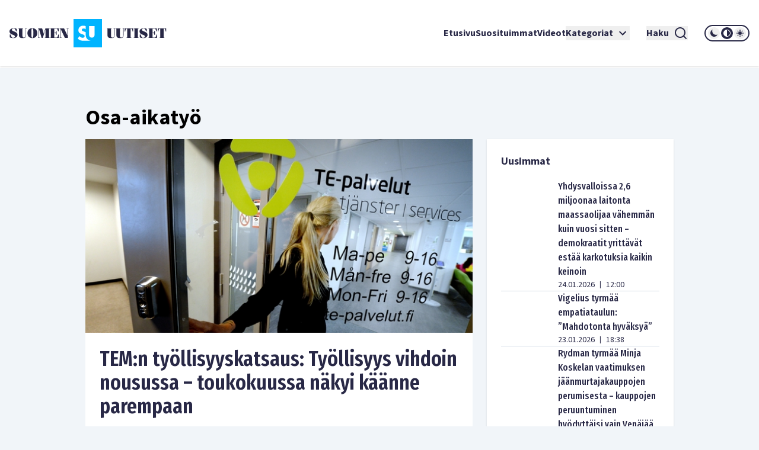

--- FILE ---
content_type: text/html; charset=utf-8
request_url: https://www.suomenuutiset.fi/tagi/osa-aikatyo/
body_size: 48707
content:
<!DOCTYPE html><html lang="fi"><head><meta charSet="utf-8"/><meta name="viewport" content="width=device-width"/><meta name="theme-color" content="#ffffff"/><link rel="shortcut icon" href="/favicon.ico"/><meta property="og:locale" content="fi_FI"/><meta property="og:type" content="article"/><meta property="og:title" content="Osa-aikatyö avainsana - Suomen Uutiset"/><meta property="og:url" content="https://www.suomenuutiset.fi/tagi/osa-aikatyo/"/><meta property="og:site_name" content="Suomen Uutiset"/><meta property="og:image" content="https://media.suomenuutiset.fi/wp-content/uploads/2016/10/suomen-uutiset-default.png"/><meta property="og:image:width" content="640"/><meta property="og:image:height" content="320"/><meta property="og:image:type" content="image/png"/><title>Osa-aikatyö avainsana - Suomen Uutiset</title><link rel="preload" href="https://media.suomenuutiset.fi/wp-content/uploads/2026/01/IMG_1975-300x200.jpeg" as="image" fetchpriority="high"/><link rel="preload" href="https://media.suomenuutiset.fi/wp-content/uploads/2025/04/IMG_0553-300x200.jpeg" as="image" fetchpriority="high"/><link rel="preload" href="https://media.suomenuutiset.fi/wp-content/uploads/2024/11/IMG_0060-300x200.jpeg" as="image" fetchpriority="high"/><link rel="preload" href="https://media.suomenuutiset.fi/wp-content/uploads/2026/01/IMG_1974-300x225.jpeg" as="image" fetchpriority="high"/><link rel="preload" href="https://media.suomenuutiset.fi/wp-content/uploads/2025/05/IMG_6007-300x200.jpeg" as="image" fetchpriority="high"/><link rel="preload" href="https://media.suomenuutiset.fi/wp-content/uploads/2023/09/IMG_2761-300x155.jpeg" as="image" fetchpriority="high"/><link rel="preload" href="https://media.suomenuutiset.fi/wp-content/uploads/2026/01/USA-laivasto-300x169.jpg" as="image" fetchpriority="high"/><link rel="preload" href="https://media.suomenuutiset.fi/wp-content/uploads/2025/04/Leena_Meri_0352-300x200.jpg" as="image" fetchpriority="high"/><link rel="preload" href="https://media.suomenuutiset.fi/wp-content/uploads/2026/01/vaestosuoja_a5d5774e-857c-4160-be62-6d82e4d6b867-300x225.jpg" as="image" fetchpriority="high"/><link rel="preload" href="https://media.suomenuutiset.fi/wp-content/uploads/2025/04/IMG_5977-300x200.jpeg" as="image" fetchpriority="high"/><link rel="preload" href="https://media.suomenuutiset.fi/wp-content/uploads/2026/01/IMG_1969-300x188.jpeg" as="image" fetchpriority="high"/><link rel="preload" href="https://media.suomenuutiset.fi/wp-content/uploads/2026/01/DEId4c0c81a-4362-4050-921a-3494790e6cd7-300x200.jpg" as="image" fetchpriority="high"/><link rel="preload" href="https://media.suomenuutiset.fi/wp-content/uploads/2026/01/IMG_1945-300x211.jpeg" as="image" fetchpriority="high"/><link rel="preload" href="https://media.suomenuutiset.fi/wp-content/uploads/2026/01/empatiataulu-jatkojuttu-f8740bc5-79e9-43c6-a700-4c384e3613f7-300x200.jpg" as="image" fetchpriority="high"/><link rel="preload" href="https://media.suomenuutiset.fi/wp-content/uploads/2026/01/IMG_1930-300x200.jpeg" as="image" fetchpriority="high"/><link rel="preload" href="https://media.suomenuutiset.fi/wp-content/uploads/2026/01/IMG_1965-300x192.jpeg" as="image" fetchpriority="high"/><link rel="preload" href="https://media.suomenuutiset.fi/wp-content/uploads/2024/08/yle_paivanpointti-300x188.png" as="image" fetchpriority="high"/><link rel="preload" href="https://media.suomenuutiset.fi/wp-content/uploads/2020/04/1BF837F8-A64A-417F-808F-44066B7D487F-300x182.jpeg" as="image" fetchpriority="high"/><link rel="preload" href="https://media.suomenuutiset.fi/wp-content/uploads/2026/01/IMG_1931-300x200.jpeg" as="image" fetchpriority="high"/><link rel="preload" href="https://media.suomenuutiset.fi/wp-content/uploads/2025/09/IMG_1132-300x200.jpeg" as="image" fetchpriority="high"/><link rel="preload" href="https://media.suomenuutiset.fi/wp-content/uploads/2025/08/IMG_1119-300x200.jpeg" as="image" fetchpriority="high"/><link rel="preload" href="https://media.suomenuutiset.fi/wp-content/uploads/2025/06/vasemmisto_aarimielipiteet-300x200.png" as="image" fetchpriority="high"/><link rel="preload" href="https://media.suomenuutiset.fi/wp-content/uploads/2025/06/vasemmisto_empatia-300x200.png" as="image" fetchpriority="high"/><link rel="preload" href="https://media.suomenuutiset.fi/wp-content/uploads/2025/04/IMG_5868-300x200.jpeg" as="image" fetchpriority="high"/><meta name="next-head-count" content="38"/><link rel="preload" href="/_next/static/media/e633912c3a84ee22-s.p.woff2" as="font" type="font/woff2" crossorigin="anonymous" data-next-font="size-adjust"/><link rel="preload" href="/_next/static/media/a8fd1cd5ef8d8d54-s.p.woff2" as="font" type="font/woff2" crossorigin="anonymous" data-next-font="size-adjust"/><link rel="preload" href="/_next/static/media/19d4c7d3ac217664-s.p.woff2" as="font" type="font/woff2" crossorigin="anonymous" data-next-font="size-adjust"/><link rel="preload" href="/_next/static/media/dc81e2274d40fa6c-s.p.woff2" as="font" type="font/woff2" crossorigin="anonymous" data-next-font="size-adjust"/><link rel="preload" href="/_next/static/media/a3daefb2b997c503-s.p.woff2" as="font" type="font/woff2" crossorigin="anonymous" data-next-font="size-adjust"/><link rel="preload" href="/_next/static/media/3cb413ac0c8f55db-s.p.woff2" as="font" type="font/woff2" crossorigin="anonymous" data-next-font="size-adjust"/><link rel="preload" href="/_next/static/media/3674c80fd7deb439-s.p.woff2" as="font" type="font/woff2" crossorigin="anonymous" data-next-font="size-adjust"/><link rel="preload" href="/_next/static/media/2b9f96414af3386d-s.p.woff2" as="font" type="font/woff2" crossorigin="anonymous" data-next-font="size-adjust"/><link rel="preload" href="/_next/static/media/d7a003c3fe50b6f4-s.p.woff2" as="font" type="font/woff2" crossorigin="anonymous" data-next-font="size-adjust"/><link rel="preload" href="/_next/static/media/a9269b9bf27ed465-s.p.woff2" as="font" type="font/woff2" crossorigin="anonymous" data-next-font="size-adjust"/><link rel="preload" href="/_next/static/media/b6a6f0b43d027304-s.p.woff2" as="font" type="font/woff2" crossorigin="anonymous" data-next-font="size-adjust"/><link rel="preload" href="/_next/static/css/98854eba120e0470.css" as="style"/><link rel="stylesheet" href="/_next/static/css/98854eba120e0470.css" data-n-g=""/><noscript data-n-css=""></noscript><script defer="" nomodule="" src="/_next/static/chunks/polyfills-78c92fac7aa8fdd8.js"></script><script src="/_next/static/chunks/webpack-85effd2b311d00bc.js" defer=""></script><script src="/_next/static/chunks/framework-15dbb01add9be91c.js" defer=""></script><script src="/_next/static/chunks/main-9f50ec72f51138e8.js" defer=""></script><script src="/_next/static/chunks/pages/_app-7cef2443075ad23c.js" defer=""></script><script src="/_next/static/chunks/pages/%5B...wordpressNode%5D-4effea870ca4da73.js" defer=""></script><script src="/_next/static/fxuQ3uZMZUtAhEO6vmciR/_buildManifest.js" defer=""></script><script src="/_next/static/fxuQ3uZMZUtAhEO6vmciR/_ssgManifest.js" defer=""></script></head><body><div id="__next"><script>!function(){try{var d=document.documentElement,c=d.classList;c.remove('light','dark');var e=localStorage.getItem('theme');if('system'===e||(!e&&true)){var t='(prefers-color-scheme: dark)',m=window.matchMedia(t);if(m.media!==t||m.matches){d.style.colorScheme = 'dark';c.add('dark')}else{d.style.colorScheme = 'light';c.add('light')}}else if(e){c.add(e|| '')}if(e==='light'||e==='dark')d.style.colorScheme=e}catch(e){}}()</script><div class="__variable_13feef __variable_644bcb __variable_782c23 font-source-sans"><div class="flex flex-col space-y-6"><header class="box-shadow-sm bg-white dark:bg-zinc-800"><div class="px-4 min-[1300px]:px-12 max-[1024px]:max-w-[1024px] mx-auto flex w-full justify-between lg:grid lg:grid-cols-12 items-center font-inter shadow dark:shadow-none h-[64px] md:h-[112px]"><div class="col-span-2 relative z-[100] mr-8 lg:mr-0"><a title="Suomen uutiset etusivu" class="font-bold text-primary dark:text-white" href="/"><svg width="265" height="48" viewBox="0 0 265 48" fill="none" xmlns="http://www.w3.org/2000/svg" class="w-[175px] md:w-[265px] hidden dark:block"><path d="M156.113 0H108.113V48H156.113V0ZM134.275 11.9915H143.492V26.2154C143.492 27.2709 143.419 29.0517 142.22 30.2907C141.252 31.3293 139.931 31.5579 138.884 31.5635C137.837 31.5579 136.516 31.3293 135.548 30.2907C134.348 29.0546 134.275 27.2709 134.275 26.2154V11.9915ZM123.348 36.7535C121.657 36.7394 120.167 36.4798 118.68 35.7347C117.443 35.1167 116.024 33.9878 115.115 33.079L118.025 29.0771C118.643 29.6952 119.625 30.5306 120.28 30.9313C121.225 31.5127 122.207 31.8034 123.336 31.8034C124.064 31.8034 125.083 31.6566 125.882 30.9652C126.353 30.5644 126.754 29.9097 126.754 29.0009C126.754 28.1994 126.427 27.6914 125.919 27.254C125.264 26.7093 123.774 26.1618 123.082 25.9078L121.081 25.2164C119.952 24.8156 118.643 24.3076 117.697 23.2888C116.425 21.9426 116.241 20.2324 116.241 19.0696C116.241 16.9247 116.896 15.1044 118.352 13.6143C120.062 11.8674 122.1 11.396 124.355 11.396C125.419 11.396 126.898 11.5146 128.56 12.1439V17.4666C126.951 16.2192 125.602 16.1261 124.973 16.1261C124.208 16.1261 123.263 16.2361 122.608 16.9614C122.244 17.3255 121.99 17.8702 121.99 18.4882C121.99 19.0696 122.171 19.5071 122.535 19.8344C123.116 20.3791 123.954 20.5992 125.591 21.2173L127.409 21.9087C127.77 22.047 128.162 22.2023 128.557 22.3829V26.3114C128.557 27.7761 128.673 29.4581 129.359 31.1204C129.762 32.1138 130.366 33.1016 131.269 34.0329C133.183 36.0056 135.342 36.6011 137.461 36.7535H123.348Z" fill="#00B4FF"></path><path d="M3.98777 18.2569C3.98777 17.0744 4.98401 16.0782 6.86077 16.0782C8.76011 16.0782 9.40922 16.8204 11.0574 20.8759H12.2625V16.8204C10.9191 16.1488 9.15522 15.5674 7.2333 15.5674C3.20038 15.5674 0 17.8618 0 21.0142C0 27.2965 9.18062 26.1139 9.18062 29.4526C9.18062 31.0754 7.90499 31.8402 6.02822 31.8402C3.96519 31.8402 3.45438 30.6803 1.7159 26.2297H0.510819V31.0754C2.22672 31.9785 4.49859 32.351 6.28222 32.351C10.27 32.351 13.5833 30.4037 13.5833 26.7179C13.5833 20.8534 3.98777 21.5956 3.98777 18.2569Z" fill="white"></path><path d="M83.2435 26.1394H82.363C81.3668 29.6163 81.0648 31.4705 79.6283 31.4705H75.618V23.8675H77.0093C78.0535 23.8675 78.2624 25.1883 78.8861 27.0199H79.5352V20.2043H78.8861C78.2595 22.0359 78.0507 23.3567 77.0093 23.3567H75.618V16.4479H79.188C80.7177 16.4479 80.6471 17.1676 82.0159 20.9691H82.8964V15.9399H68.6641V16.4508H69.776V31.4733H68.6641V31.9842H83.2464V26.1394H83.2435Z" fill="white"></path><path d="M57.8132 24.8862H57.7681L55.056 15.937H47.9609V16.4478H49.1209V31.4704H47.9609V31.9784H51.3222V31.4704H49.77V17.1901H49.8179L54.1528 31.9784H56.1905L60.7822 17.0518H60.8274V31.4704H59.436V31.9784H67.8292V31.4704H66.6693V16.4478H67.8292V15.937H60.5734L57.8132 24.8862Z" fill="white"></path><path d="M26.311 16.4479H27.423V27.9936C27.423 30.336 26.1727 31.4705 24.3157 31.4705C22.6224 31.4705 21.835 30.3106 21.835 28.7358V16.4508H22.9949V15.9399H14.8359V16.4508H15.9959V27.6013C15.9959 31.0557 18.0815 32.3539 22.1624 32.3539C26.4041 32.3539 28.0749 31.1008 28.0749 27.5335V16.4536H29.2348V15.9428H26.311V16.4479Z" fill="white"></path><path d="M38.5727 15.5674C33.4955 15.5674 30.25 19.0443 30.25 23.9578C30.25 28.8712 33.4955 32.3482 38.5727 32.3482C43.6498 32.3482 46.8953 28.8712 46.8953 23.9578C46.8953 19.0443 43.6498 15.5674 38.5727 15.5674ZM39.8229 30.7734C39.6141 31.4931 39.1738 31.8402 38.5727 31.8402C37.9687 31.8402 37.5285 31.4931 37.3196 30.7734C37.1108 29.9606 36.8794 27.8073 36.8794 23.9578C36.8794 20.1083 37.1108 17.955 37.3196 17.1422C37.5285 16.4225 37.9687 16.0754 38.5727 16.0754C39.1766 16.0754 39.6169 16.4225 39.8229 17.1422C40.0318 17.9521 40.2632 20.1083 40.2632 23.9578C40.2632 27.8073 40.0318 29.9634 39.8229 30.7734Z" fill="white"></path><path d="M96.154 16.4478H97.8473V28.0612H97.7768L92.0505 15.937H84.4023V16.4478H85.5143V31.4704H84.4023V31.9784H87.947V31.4704H86.1634V16.6793H86.2311L93.3713 31.9784H98.4964V16.4478H99.8398V15.937H96.154V16.4478Z" fill="white"></path><path d="M165.306 27.5984C165.306 31.0527 167.392 32.3509 171.473 32.3509C175.715 32.3509 177.385 31.1007 177.385 27.5278V16.4478H178.543V15.937H175.622V16.4478H176.734V27.9935C176.734 30.3359 175.48 31.4704 173.626 31.4704C171.933 31.4704 171.146 30.3105 171.146 28.7357V16.4507H172.305V15.9398H164.146V16.4507H165.306V27.5984Z" fill="white"></path><path d="M190.643 16.4479H191.755V27.9936C191.755 30.336 190.502 31.4705 188.648 31.4705C186.954 31.4705 186.167 30.3106 186.167 28.7358V16.4508H187.327V15.9399H179.168V16.4508H180.328V27.6013C180.328 31.0557 182.414 32.3539 186.494 32.3539C190.736 32.3539 192.407 31.1036 192.407 27.5307V16.4508H193.567V15.9399H190.646V16.4479H190.643Z" fill="white"></path><path d="M194.258 21.2456H195.139C195.859 17.5824 196.437 16.4478 197.456 16.4478H198.475V31.4704H197.315V31.9812H205.474V31.4704H204.314V16.4478H205.333C206.352 16.4478 206.933 17.5852 207.65 21.2456H208.53V15.937H194.25V21.2456H194.258Z" fill="white"></path><path d="M250.057 15.937V21.2456H250.937C251.657 17.5824 252.235 16.4478 253.254 16.4478H254.273V31.4704H253.113V31.9812H261.272V31.4704H260.112V16.4478H261.131C262.15 16.4478 262.731 17.5852 263.448 21.2456H264.328V15.937H250.057Z" fill="white"></path><path d="M245.232 31.4705H241.221V23.8675H242.613C243.657 23.8675 243.863 25.1883 244.49 27.0199H245.139V20.2043H244.49C243.863 22.0359 243.654 23.3567 242.613 23.3567H241.221V16.4479H244.792C246.321 16.4479 246.251 17.1676 247.619 20.9691H248.5V15.9399H234.268V16.4508H235.38V31.4733H234.268V31.9842H248.85V26.1422H247.969C246.97 29.6163 246.671 31.4705 245.232 31.4705Z" fill="white"></path><path d="M209.535 16.4478H210.695V31.4704H209.535V31.9784H217.694V31.4704H216.537V16.4478H217.694V15.937H209.535V16.4478Z" fill="white"></path><path d="M223.258 18.2569C223.258 17.0744 224.255 16.0782 226.134 16.0782C228.034 16.0782 228.685 16.8204 230.331 20.8759H231.536V16.8176C230.193 16.1459 228.429 15.5674 226.507 15.5674C222.474 15.5674 219.273 17.8618 219.273 21.0142C219.273 27.2965 228.454 26.1139 228.454 29.4526C228.454 31.0754 227.178 31.8402 225.302 31.8402C223.239 31.8402 222.728 30.6803 220.989 26.2297H219.784V31.0754C221.5 31.9785 223.772 32.351 225.556 32.351C229.543 32.351 232.857 30.4037 232.857 26.7179C232.854 20.8534 223.258 21.5956 223.258 18.2569Z" fill="white"></path></svg><svg width="265" height="48" viewBox="0 0 265 48" fill="none" xmlns="http://www.w3.org/2000/svg" class="w-[175px] md:w-[265px] block dark:hidden"><path d="M156.113 0H108.113V48H156.113V0ZM134.275 11.9915H143.492V26.2154C143.492 27.2709 143.419 29.0517 142.22 30.2907C141.252 31.3293 139.931 31.5579 138.884 31.5635C137.837 31.5579 136.516 31.3293 135.548 30.2907C134.348 29.0546 134.275 27.2709 134.275 26.2154V11.9915ZM123.348 36.7535C121.657 36.7394 120.167 36.4798 118.68 35.7347C117.443 35.1167 116.024 33.9878 115.115 33.079L118.025 29.0771C118.643 29.6952 119.625 30.5306 120.28 30.9313C121.225 31.5127 122.207 31.8034 123.336 31.8034C124.064 31.8034 125.083 31.6566 125.882 30.9652C126.353 30.5644 126.754 29.9097 126.754 29.0009C126.754 28.1994 126.427 27.6914 125.919 27.254C125.264 26.7093 123.774 26.1618 123.082 25.9078L121.081 25.2164C119.952 24.8156 118.643 24.3076 117.697 23.2888C116.425 21.9426 116.241 20.2324 116.241 19.0696C116.241 16.9247 116.896 15.1044 118.352 13.6143C120.062 11.8674 122.1 11.396 124.355 11.396C125.419 11.396 126.898 11.5146 128.56 12.1439V17.4666C126.951 16.2192 125.602 16.1261 124.973 16.1261C124.208 16.1261 123.263 16.2361 122.608 16.9614C122.244 17.3255 121.99 17.8702 121.99 18.4882C121.99 19.0696 122.171 19.5071 122.535 19.8344C123.116 20.3791 123.954 20.5992 125.591 21.2173L127.409 21.9087C127.77 22.047 128.162 22.2023 128.557 22.3829V26.3114C128.557 27.7761 128.673 29.4581 129.359 31.1204C129.762 32.1138 130.366 33.1016 131.269 34.0329C133.183 36.0056 135.342 36.6011 137.461 36.7535H123.348Z" fill="#00B4FF"></path><path d="M3.98777 18.2569C3.98777 17.0744 4.98401 16.0782 6.86077 16.0782C8.76011 16.0782 9.40922 16.8204 11.0574 20.8759H12.2625V16.8204C10.9191 16.1488 9.15522 15.5674 7.2333 15.5674C3.20038 15.5674 0 17.8618 0 21.0142C0 27.2965 9.18062 26.1139 9.18062 29.4526C9.18062 31.0754 7.90499 31.8402 6.02822 31.8402C3.96519 31.8402 3.45438 30.6803 1.7159 26.2297H0.510819V31.0754C2.22672 31.9785 4.49859 32.351 6.28222 32.351C10.27 32.351 13.5833 30.4037 13.5833 26.7179C13.5833 20.8534 3.98777 21.5956 3.98777 18.2569Z" fill="#282846"></path><path d="M83.2435 26.1394H82.363C81.3668 29.6163 81.0648 31.4705 79.6283 31.4705H75.618V23.8675H77.0093C78.0535 23.8675 78.2624 25.1883 78.8861 27.0199H79.5352V20.2043H78.8861C78.2595 22.0359 78.0507 23.3567 77.0093 23.3567H75.618V16.4479H79.188C80.7177 16.4479 80.6471 17.1676 82.0159 20.9691H82.8964V15.9399H68.6641V16.4508H69.776V31.4733H68.6641V31.9842H83.2464V26.1394H83.2435Z" fill="#282846"></path><path d="M57.8132 24.8862H57.7681L55.056 15.937H47.9609V16.4478H49.1209V31.4704H47.9609V31.9784H51.3222V31.4704H49.77V17.1901H49.8179L54.1528 31.9784H56.1905L60.7822 17.0518H60.8274V31.4704H59.436V31.9784H67.8292V31.4704H66.6693V16.4478H67.8292V15.937H60.5734L57.8132 24.8862Z" fill="#282846"></path><path d="M26.311 16.4479H27.423V27.9936C27.423 30.336 26.1727 31.4705 24.3157 31.4705C22.6224 31.4705 21.835 30.3106 21.835 28.7358V16.4508H22.9949V15.9399H14.8359V16.4508H15.9959V27.6013C15.9959 31.0557 18.0815 32.3539 22.1624 32.3539C26.4041 32.3539 28.0749 31.1008 28.0749 27.5335V16.4536H29.2348V15.9428H26.311V16.4479Z" fill="#282846"></path><path d="M38.5727 15.5674C33.4955 15.5674 30.25 19.0443 30.25 23.9578C30.25 28.8712 33.4955 32.3482 38.5727 32.3482C43.6498 32.3482 46.8953 28.8712 46.8953 23.9578C46.8953 19.0443 43.6498 15.5674 38.5727 15.5674ZM39.8229 30.7734C39.6141 31.4931 39.1738 31.8402 38.5727 31.8402C37.9687 31.8402 37.5285 31.4931 37.3196 30.7734C37.1108 29.9606 36.8794 27.8073 36.8794 23.9578C36.8794 20.1083 37.1108 17.955 37.3196 17.1422C37.5285 16.4225 37.9687 16.0754 38.5727 16.0754C39.1766 16.0754 39.6169 16.4225 39.8229 17.1422C40.0318 17.9521 40.2632 20.1083 40.2632 23.9578C40.2632 27.8073 40.0318 29.9634 39.8229 30.7734Z" fill="#282846"></path><path d="M96.154 16.4478H97.8473V28.0612H97.7768L92.0505 15.937H84.4023V16.4478H85.5143V31.4704H84.4023V31.9784H87.947V31.4704H86.1634V16.6793H86.2311L93.3713 31.9784H98.4964V16.4478H99.8398V15.937H96.154V16.4478Z" fill="#282846"></path><path d="M165.306 27.5984C165.306 31.0527 167.392 32.3509 171.473 32.3509C175.715 32.3509 177.385 31.1007 177.385 27.5278V16.4478H178.543V15.937H175.622V16.4478H176.734V27.9935C176.734 30.3359 175.48 31.4704 173.626 31.4704C171.933 31.4704 171.146 30.3105 171.146 28.7357V16.4507H172.305V15.9398H164.146V16.4507H165.306V27.5984Z" fill="#282846"></path><path d="M190.643 16.4479H191.755V27.9936C191.755 30.336 190.502 31.4705 188.648 31.4705C186.954 31.4705 186.167 30.3106 186.167 28.7358V16.4508H187.327V15.9399H179.168V16.4508H180.328V27.6013C180.328 31.0557 182.414 32.3539 186.494 32.3539C190.736 32.3539 192.407 31.1036 192.407 27.5307V16.4508H193.567V15.9399H190.646V16.4479H190.643Z" fill="#282846"></path><path d="M194.258 21.2456H195.139C195.859 17.5824 196.437 16.4478 197.456 16.4478H198.475V31.4704H197.315V31.9812H205.474V31.4704H204.314V16.4478H205.333C206.352 16.4478 206.933 17.5852 207.65 21.2456H208.53V15.937H194.25V21.2456H194.258Z" fill="#282846"></path><path d="M250.057 15.937V21.2456H250.937C251.657 17.5824 252.235 16.4478 253.254 16.4478H254.273V31.4704H253.113V31.9812H261.272V31.4704H260.112V16.4478H261.131C262.15 16.4478 262.731 17.5852 263.448 21.2456H264.328V15.937H250.057Z" fill="#282846"></path><path d="M245.232 31.4705H241.221V23.8675H242.613C243.657 23.8675 243.863 25.1883 244.49 27.0199H245.139V20.2043H244.49C243.863 22.0359 243.654 23.3567 242.613 23.3567H241.221V16.4479H244.792C246.321 16.4479 246.251 17.1676 247.619 20.9691H248.5V15.9399H234.268V16.4508H235.38V31.4733H234.268V31.9842H248.85V26.1422H247.969C246.97 29.6163 246.671 31.4705 245.232 31.4705Z" fill="#282846"></path><path d="M209.535 16.4478H210.695V31.4704H209.535V31.9784H217.694V31.4704H216.537V16.4478H217.694V15.937H209.535V16.4478Z" fill="#282846"></path><path d="M223.258 18.2569C223.258 17.0744 224.255 16.0782 226.134 16.0782C228.034 16.0782 228.685 16.8204 230.331 20.8759H231.536V16.8176C230.193 16.1459 228.429 15.5674 226.507 15.5674C222.474 15.5674 219.273 17.8618 219.273 21.0142C219.273 27.2965 228.454 26.1139 228.454 29.4526C228.454 31.0754 227.178 31.8402 225.302 31.8402C223.239 31.8402 222.728 30.6803 220.989 26.2297H219.784V31.0754C221.5 31.9785 223.772 32.351 225.556 32.351C229.543 32.351 232.857 30.4037 232.857 26.7179C232.854 20.8534 223.258 21.5956 223.258 18.2569Z" fill="#282846"></path></svg></a></div><div class="z-[100] xl:hidden flex"><button aria-expanded="false" class="font-bold flex justify-center items-center dark:text-white text-primary mr-5"><span class="mr-2">Haku</span><svg stroke="currentColor" fill="currentColor" stroke-width="0" viewBox="0 0 24 24" height="24" width="24" xmlns="http://www.w3.org/2000/svg"><path d="M18.031 16.6168L22.3137 20.8995L20.8995 22.3137L16.6168 18.031C15.0769 19.263 13.124 20 11 20C6.032 20 2 15.968 2 11C2 6.032 6.032 2 11 2C15.968 2 20 6.032 20 11C20 13.124 19.263 15.0769 18.031 16.6168ZM16.0247 15.8748C17.2475 14.6146 18 12.8956 18 11C18 7.1325 14.8675 4 11 4C7.1325 4 4 7.1325 4 11C4 14.8675 7.1325 18 11 18C12.8956 18 14.6146 17.2475 15.8748 16.0247L16.0247 15.8748Z"></path></svg></button><button title="Avaa Navigaatio" aria-expanded="false"><svg stroke="currentColor" fill="currentColor" stroke-width="0" viewBox="0 0 24 24" height="24" width="24" xmlns="http://www.w3.org/2000/svg"><path d="M3 4H21V6H3V4ZM3 11H21V13H3V11ZM3 18H21V20H3V18Z"></path></svg></button></div><nav class="absolute z-50 lg:static w-full col-span-10 flex inset-y-0 inset-x-0 lg:inset-y-auto lg:inset-x-auto md:py-4 lg:p-0 mt-16 lg:mt-0 hidden lg:flex"><ul class="w-full lg:w-auto lg:items-center flex flex-col lg:gap-8 2xl:flex-row list-none m-0 ml-auto p-0 pl-4 pr-4 lg:pr-0 bg-white dark:bg-zinc-800 overflow-scroll lg:overflow-visible"><li class="hover:bg-gray/50 flex"><div class="relative xl:w-auto w-full"><div class="flex"><a class="whitespace-nowrap py-6 lg:py-0 flex font-bold text-base text-primary dark:text-white hover:underline focus:underline focus:outline-none decoration-2 underline-offset-[8px] decoration-lightblue lg:w-auto w-full" href="/">Etusivu</a></div><div class="lg:hidden block h-[2px] w-full"></div></div></li><li class="hover:bg-gray/50 flex border-t-2 lg:border-none border-lightblue"><div class="relative xl:w-auto w-full"><div class="flex"><a class="whitespace-nowrap py-6 lg:py-0 flex font-bold text-base text-primary dark:text-white hover:underline focus:underline focus:outline-none decoration-2 underline-offset-[8px] decoration-lightblue lg:w-auto w-full" href="https://www.suomenuutiset.fi/suosituimmat/2025/kuukausi/julkaisuaika/">Suosituimmat</a></div><div class="lg:hidden block h-[2px] w-full"></div></div></li><li class="hover:bg-gray/50 flex border-t-2 lg:border-none border-lightblue"><div class="relative xl:w-auto w-full"><div class="flex"><a class="whitespace-nowrap py-6 lg:py-0 flex font-bold text-base text-primary dark:text-white hover:underline focus:underline focus:outline-none decoration-2 underline-offset-[8px] decoration-lightblue lg:w-auto w-full" href="/kategoria/videot/">Videot</a></div></div></li><li class="hover:bg-gray/50 flex border-t-2 lg:border-none border-lightblue"><div class="relative xl:w-auto w-full"><div class="flex"><button class="whitespace-nowrap py-6 lg:py-0 flex font-bold text-base text-primary dark:text-white hover:underline focus:underline focus:outline-none decoration-2 underline-offset-[8px] decoration-lightblue lg:w-auto w-full" title="Avaa alanavigaatio Kategoriat" aria-expanded="false">Kategoriat<!-- --> <svg stroke="currentColor" fill="currentColor" stroke-width="0" viewBox="0 0 24 24" class="ml-1" height="24" width="24" xmlns="http://www.w3.org/2000/svg"><path fill="none" d="M0 0h24v24H0V0z"></path><path d="M7.41 8.59 12 13.17l4.59-4.58L18 10l-6 6-6-6 1.41-1.41z"></path></svg></button></div></div></li><li class="mt-6 mx-7 xl:mt-0 hidden xl:inline-block"><button aria-expanded="false" class="font-bold flex justify-center items-center dark:text-white text-primary"><span class="mr-2">Haku</span><svg stroke="currentColor" fill="currentColor" stroke-width="0" viewBox="0 0 24 24" height="24" width="24" xmlns="http://www.w3.org/2000/svg"><path d="M18.031 16.6168L22.3137 20.8995L20.8995 22.3137L16.6168 18.031C15.0769 19.263 13.124 20 11 20C6.032 20 2 15.968 2 11C2 6.032 6.032 2 11 2C15.968 2 20 6.032 20 11C20 13.124 19.263 15.0769 18.031 16.6168ZM16.0247 15.8748C17.2475 14.6146 18 12.8956 18 11C18 7.1325 14.8675 4 11 4C7.1325 4 4 7.1325 4 11C4 14.8675 7.1325 18 11 18C12.8956 18 14.6146 17.2475 15.8748 16.0247L16.0247 15.8748Z"></path></svg></button></li><li class="hover:bg-gray/50 flex border-t-2 lg:border-none border-lightblue"><div class="relative lg:w-auto w-full"><div class="flex mb-6 lg:mb-0"><div class="border-2 rounded-full dark:border-white border-primary md:h-[28px] md:w-[76px] h-[32px] w-[88px] justify-center items-center flex lg:mt-0 mt-10"><button title="dark" class="md:w-[20px] md:h-[20px] h-[24px] w-[24px] rounded-full mx-[1px] flex justify-center items-center dark:bg-zinc-800 fill-primary dark:fill-white"><svg class="w-[16px] h-[16px] md:h-[12px] md:w-[12px]" width="12" height="12" viewBox="0 0 12 12" xmlns="http://www.w3.org/2000/svg"><path d="M12 8.30707C10.8374 8.83292 9.54225 8.99203 8.28698 8.76321C7.03171 8.53439 5.87597 7.9285 4.97374 7.02626C4.0715 6.12403 3.46562 4.96828 3.23679 3.71302C3.00797 2.45775 3.16709 1.16256 3.69293 0C2.7674 0.418266 1.95715 1.05482 1.33171 1.85505C0.706258 2.65528 0.284279 3.5953 0.101973 4.59446C-0.0803334 5.59362 -0.0175252 6.62209 0.285009 7.59164C0.587544 8.56119 1.12077 9.44288 1.83895 10.1611C2.55713 10.8792 3.43881 11.4125 4.40836 11.715C5.37791 12.0175 6.40638 12.0803 7.40554 11.898C8.4047 11.7157 9.34472 11.2937 10.1449 10.6683C10.9452 10.0428 11.5817 9.2326 12 8.30707Z"></path></svg></button><button title="system" class="md:w-[20px] md:h-[20px] h-[24px] w-[24px] rounded-full mx-[1px] flex justify-center items-center dark:bg-zinc-800 fill-primary dark:fill-white"><svg class="w-[16px] h-[16px] md:h-[12px] md:w-[12px]" width="12" height="12" viewBox="0 0 12 12" xmlns="http://www.w3.org/2000/svg"><path fill-rule="evenodd" clip-rule="evenodd" d="M6 12C9.31348 12 12 9.31372 12 6C12 2.68628 9.31348 0 6 0C2.68652 0 0 2.68628 0 6C0 9.31372 2.68652 12 6 12ZM11 6C11 8.76141 8.76172 11 6 11V1C8.76172 1 11 3.23859 11 6Z"></path></svg></button><button title="light" class="md:w-[20px] md:h-[20px] h-[24px] w-[24px] rounded-full mx-[1px] flex justify-center items-center dark:bg-zinc-800 fill-primary dark:fill-white"><svg class="w-[16px] h-[16px] md:h-[12px] md:w-[12px]" width="12" height="12" viewBox="0 0 12 12" xmlns="http://www.w3.org/2000/svg"><path fill-rule="evenodd" clip-rule="evenodd" d="M6 0C6.19891 0 6.38968 0.0790176 6.53033 0.21967C6.67098 0.360322 6.75 0.551088 6.75 0.75V1.5C6.75 1.69891 6.67098 1.88968 6.53033 2.03033C6.38968 2.17098 6.19891 2.25 6 2.25C5.80109 2.25 5.61032 2.17098 5.46967 2.03033C5.32902 1.88968 5.25 1.69891 5.25 1.5V0.75C5.25 0.551088 5.32902 0.360322 5.46967 0.21967C5.61032 0.0790176 5.80109 0 6 0ZM9 6C9 6.79565 8.68393 7.55871 8.12132 8.12132C7.55871 8.68393 6.79565 9 6 9C5.20435 9 4.44129 8.68393 3.87868 8.12132C3.31607 7.55871 3 6.79565 3 6C3 5.20435 3.31607 4.44129 3.87868 3.87868C4.44129 3.31607 5.20435 3 6 3C6.79565 3 7.55871 3.31607 8.12132 3.87868C8.68393 4.44129 9 5.20435 9 6ZM8.652 9.7125L9.18225 10.2427C9.3237 10.3794 9.51315 10.455 9.7098 10.4533C9.90645 10.4515 10.0946 10.3727 10.2336 10.2336C10.3727 10.0946 10.4515 9.90645 10.4533 9.7098C10.455 9.51315 10.3794 9.3237 10.2427 9.18225L9.7125 8.652C9.57105 8.51538 9.3816 8.43979 9.18495 8.44149C8.9883 8.4432 8.80019 8.52208 8.66114 8.66114C8.52208 8.80019 8.4432 8.9883 8.44149 9.18495C8.43979 9.3816 8.51538 9.57105 8.652 9.7125ZM10.242 1.75725C10.3826 1.8979 10.4616 2.08863 10.4616 2.2875C10.4616 2.48637 10.3826 2.6771 10.242 2.81775L9.7125 3.348C9.64331 3.41963 9.56056 3.47677 9.46905 3.51608C9.37755 3.55538 9.27914 3.57607 9.17955 3.57694C9.07997 3.5778 8.98121 3.55883 8.88903 3.52112C8.79686 3.48341 8.71312 3.42772 8.6427 3.3573C8.57228 3.28688 8.51659 3.20314 8.47888 3.11097C8.44117 3.01879 8.4222 2.92003 8.42306 2.82045C8.42393 2.72086 8.44462 2.62245 8.48392 2.53095C8.52323 2.43944 8.58037 2.35669 8.652 2.2875L9.18225 1.75725C9.3229 1.61665 9.51363 1.53766 9.7125 1.53766C9.91137 1.53766 10.1014 1.61665 10.242 1.75725ZM11.25 6.75C11.4489 6.75 11.6397 6.67098 11.7803 6.53033C11.921 6.38968 12 6.19891 12 6C12 5.80109 11.921 5.61032 11.7803 5.46967C11.6397 5.32902 11.4489 5.25 11.25 5.25H10.5C10.3011 5.25 10.1103 5.32902 9.96967 5.46967C9.82902 5.61032 9.75 5.80109 9.75 6C9.75 6.19891 9.82902 6.38968 9.96967 6.53033C10.1103 6.67098 10.3011 6.75 10.5 6.75H11.25ZM6 9.75C6.19891 9.75 6.38968 9.82902 6.53033 9.96967C6.67098 10.1103 6.75 10.3011 6.75 10.5V11.25C6.75 11.4489 6.67098 11.6397 6.53033 11.7803C6.38968 11.921 6.19891 12 6 12C5.80109 12 5.61032 11.921 5.46967 11.7803C5.32902 11.6397 5.25 11.4489 5.25 11.25V10.5C5.25 10.3011 5.32902 10.1103 5.46967 9.96967C5.61032 9.82902 5.80109 9.75 6 9.75ZM2.2875 3.348C2.35713 3.41768 2.43981 3.47297 2.53081 3.5107C2.62181 3.54843 2.71935 3.56787 2.81786 3.5679C2.91637 3.56794 3.01392 3.54857 3.10495 3.5109C3.19598 3.47323 3.27869 3.41801 3.34837 3.34837C3.41806 3.27874 3.47334 3.19607 3.51107 3.10507C3.5488 3.01407 3.56824 2.91653 3.56828 2.81802C3.56831 2.7195 3.54894 2.62195 3.51128 2.53092C3.47361 2.4399 3.41838 2.35718 3.34875 2.2875L2.81775 1.75725C2.6763 1.62063 2.48685 1.54504 2.2902 1.54674C2.09355 1.54845 1.90544 1.62733 1.76639 1.76639C1.62733 1.90544 1.54845 2.09355 1.54674 2.2902C1.54504 2.48685 1.62063 2.6763 1.75725 2.81775L2.2875 3.348ZM3.348 9.7125L2.81775 10.2427C2.6763 10.3794 2.48685 10.455 2.2902 10.4533C2.09355 10.4515 1.90544 10.3727 1.76639 10.2336C1.62733 10.0946 1.54845 9.90645 1.54674 9.7098C1.54504 9.51315 1.62063 9.3237 1.75725 9.18225L2.2875 8.652C2.42895 8.51538 2.6184 8.43979 2.81505 8.44149C3.0117 8.4432 3.19981 8.52208 3.33886 8.66114C3.47792 8.80019 3.5568 8.9883 3.55851 9.18495C3.56021 9.3816 3.48462 9.57105 3.348 9.7125ZM1.5 6.75C1.69891 6.75 1.88968 6.67098 2.03033 6.53033C2.17098 6.38968 2.25 6.19891 2.25 6C2.25 5.80109 2.17098 5.61032 2.03033 5.46967C1.88968 5.32902 1.69891 5.25 1.5 5.25H0.75C0.551088 5.25 0.360322 5.32902 0.21967 5.46967C0.0790176 5.61032 0 5.80109 0 6C0 6.19891 0.0790176 6.38968 0.21967 6.53033C0.360322 6.67098 0.551088 6.75 0.75 6.75H1.5Z"></path></svg></button></div></div></div></li></ul></nav></div><div class="hidden xl:block h-[3px] w-full"></div></header><main><section class="grid grid-cols-12 gap-6 max-w-[1024px] w-full px-0 md:px-4 mx-auto"><div class="col-span-12"><div class="px-4 md:px-0"><h1 class="text-4xl font-bold font-source-sans my-4">Osa-aikatyö</h1></div></div></section><section class="grid grid-cols-12 gap-6 mb-6 max-w-[1024px] w-full px-0 md:px-4 mx-auto"><div class="col-span-full md:col-span-8"><div class="space-y-6 mb-6  p-4 md:p-6 space-y-6 bg-white dark:bg-zinc-800 text-primary dark:text-white"><div class="-mx-4 md:-mx-6 -mt-4 md:-mt-6 relative big-article"><div class="relative"><a title="TEM:n työllisyyskatsaus: Työllisyys vihdoin nousussa – toukokuussa näkyi käänne parempaan" href="/temn-tyollisyyskatsaus-tyollisyys-vihdoin-nousussa-toukokuussa-nakyi-kaanne-parempaan/"><img alt="" loading="lazy" width="650" height="408" decoding="async" data-nimg="1" class="aspect-[3/2] bg-slate-500 w-full object-cover" style="color:transparent" src="https://media.suomenuutiset.fi/wp-content/uploads/2021/12/aktiivimalli.jpg"/></a></div></div><h2><a class="text-3xl md:text-4xl hover:underline block font-semibold font-fira-sans-extra text-primary dark:text-white" href="/temn-tyollisyyskatsaus-tyollisyys-vihdoin-nousussa-toukokuussa-nakyi-kaanne-parempaan/">TEM:n työllisyyskatsaus: Työllisyys vihdoin nousussa – toukokuussa näkyi käänne parempaan</a></h2><div><p>Suomen työmarkkinoilta kantautuu myönteisiä uutisia: työllisyysaste kääntyi toukokuussa kasvuun ensimmäistä kertaa pitkään aikaan. Työikäisten (15–64-vuotiaiden) työllisyysasteen trendi nousi 71,8 prosenttiin, mikä on 0,2 prosenttiyksikköä enemmän kuin huhtikuussa.</p></div><div class="gap-6 flex flex-col"><div class="flex items-center"><ul class="flex flex-row items-center justify-start mr-6 flex-wrap"><li><a class="text-darkblue hover:underline dark:text-lightblue font-bold text-sm" href="/kategoria/politiikka/">Politiikka</a><span class="text-darkblue dark:text-lightblue font-bold text-sm pr-1">,</span></li><li><a class="text-darkblue hover:underline dark:text-lightblue font-bold text-sm" href="/kategoria/talous/">Talous</a></li></ul><div class="flex text-sm font-source-sans items-center"><span class="block pr-2 font-bold">26.06.2025</span> <span class="text-xs">|</span><span class="pl-2">13:05</span></div></div><div class="gap-2 flex flex-wrap empty:hidden"></div></div></div><div class="space-y-6 mb-6  p-4 md:p-6 space-y-6 bg-white dark:bg-zinc-800 text-primary dark:text-white"><div class="-mx-4 md:-mx-6 -mt-4 md:-mt-6 relative big-article"><div class="relative"><a title="Näin järkyttävän kallista työttömyyden laastarointi on: Viime vuonna työttömyysetuuksia maksettiin 3,7 miljardin euron edestä" href="/nain-jarkyttavan-kallista-tyottomyyden-laastarointi-on-viime-vuonna-tyottomyysetuuksia-maksettiin-37-miljardin-euron-edesta/"><img alt="" loading="lazy" width="650" height="408" decoding="async" data-nimg="1" class="aspect-[3/2] bg-slate-500 w-full object-cover" style="color:transparent" src="https://media.suomenuutiset.fi/wp-content/uploads/2015/10/tyottomyys_aleksituomola30249225.jpg"/></a></div></div><h2><a class="text-3xl md:text-4xl hover:underline block font-semibold font-fira-sans-extra text-primary dark:text-white" href="/nain-jarkyttavan-kallista-tyottomyyden-laastarointi-on-viime-vuonna-tyottomyysetuuksia-maksettiin-37-miljardin-euron-edesta/">Näin järkyttävän kallista työttömyyden laastarointi on: Viime vuonna työttömyysetuuksia maksettiin 3,7 miljardin euron edestä</a></h2><div class="gap-6 flex flex-col"><div class="flex items-center"><ul class="flex flex-row items-center justify-start mr-6 flex-wrap"><li><a class="text-darkblue hover:underline dark:text-lightblue font-bold text-sm" href="/kategoria/politiikka/">Politiikka</a><span class="text-darkblue dark:text-lightblue font-bold text-sm pr-1">,</span></li><li><a class="text-darkblue hover:underline dark:text-lightblue font-bold text-sm" href="/kategoria/talous/">Talous</a></li></ul><div class="flex text-sm font-source-sans items-center"><span class="block pr-2 font-bold">07.06.2023</span> <span class="text-xs">|</span><span class="pl-2">20:08</span></div></div><div class="gap-2 flex flex-wrap empty:hidden"></div></div></div><div class="space-y-6 mb-6  p-4 md:p-6 space-y-6 bg-white dark:bg-zinc-800 text-primary dark:text-white"><div class="-mx-4 md:-mx-6 -mt-4 md:-mt-6 relative big-article"><div class="relative"><a title="Työmarkkinoiden ongelmia ei voi korjata tuomalla Suomeen ihmisiä Euroopan ulkopuolelta – Purra: ”Se ajatus ei valitettavasti toimi”" href="/tyomarkkinoiden-ongelmia-ei-voi-korjata-tuomalla-suomeen-ihmisia-euroopan-ulkopuolelta-purra-se-ajatus-ei-valitettavasti-toimi/"><img alt="" loading="lazy" width="650" height="408" decoding="async" data-nimg="1" class="aspect-[3/2] bg-slate-500 w-full object-cover" style="color:transparent" src="https://media.suomenuutiset.fi/wp-content/uploads/2023/03/01A0ADF2-9EC9-441B-8D69-0C1F28E7D8D4-scaled-e1678203068821.jpeg"/></a></div></div><h2><a class="text-3xl md:text-4xl hover:underline block font-semibold font-fira-sans-extra text-primary dark:text-white" href="/tyomarkkinoiden-ongelmia-ei-voi-korjata-tuomalla-suomeen-ihmisia-euroopan-ulkopuolelta-purra-se-ajatus-ei-valitettavasti-toimi/">Työmarkkinoiden ongelmia ei voi korjata tuomalla Suomeen ihmisiä Euroopan ulkopuolelta – Purra: ”Se ajatus ei valitettavasti toimi”</a></h2><div class="gap-6 flex flex-col"><div class="flex items-center"><ul class="flex flex-row items-center justify-start mr-6 flex-wrap"><li><a class="text-darkblue hover:underline dark:text-lightblue font-bold text-sm" href="/kategoria/politiikka/">Politiikka</a><span class="text-darkblue dark:text-lightblue font-bold text-sm pr-1">,</span></li><li><a class="text-darkblue hover:underline dark:text-lightblue font-bold text-sm" href="/kategoria/talous/">Talous</a></li></ul><div class="flex text-sm font-source-sans items-center"><span class="block pr-2 font-bold">27.03.2023</span> <span class="text-xs">|</span><span class="pl-2">11:49</span></div></div><div class="gap-2 flex flex-wrap empty:hidden"></div></div></div><div class="space-y-6 mb-6  p-4 md:p-6 space-y-6 bg-white dark:bg-zinc-800 text-primary dark:text-white"><div class="-mx-4 md:-mx-6 -mt-4 md:-mt-6 relative big-article"><div class="relative"><a title="Perussuomalaiset haluaa turvallisen Suomen – Meri: ”Lopetetaan nykyinen löperö maahanmuuttopolitiikka”" href="/perussuomalaiset-haluaa-turvallisen-suomen-meri-lopetetaan-nykyinen-lopero-maahanmuuttopolitiikka/"><img alt="" loading="lazy" width="650" height="408" decoding="async" data-nimg="1" class="aspect-[3/2] bg-slate-500 w-full object-cover" style="color:transparent" src="https://media.suomenuutiset.fi/wp-content/uploads/2022/05/785F1946-9116-466A-936A-BD53BC6A97E7.jpeg"/></a></div></div><h2><a class="text-3xl md:text-4xl hover:underline block font-semibold font-fira-sans-extra text-primary dark:text-white" href="/perussuomalaiset-haluaa-turvallisen-suomen-meri-lopetetaan-nykyinen-lopero-maahanmuuttopolitiikka/">Perussuomalaiset haluaa turvallisen Suomen – Meri: ”Lopetetaan nykyinen löperö maahanmuuttopolitiikka”</a></h2><div class="gap-6 flex flex-col"><div class="flex items-center"><ul class="flex flex-row items-center justify-start mr-6 flex-wrap"><li><a class="text-darkblue hover:underline dark:text-lightblue font-bold text-sm" href="/kategoria/politiikka/">Politiikka</a><span class="text-darkblue dark:text-lightblue font-bold text-sm pr-1">,</span></li><li><a class="text-darkblue hover:underline dark:text-lightblue font-bold text-sm" href="/kategoria/talous/">Talous</a></li></ul><div class="flex text-sm font-source-sans items-center"><span class="block pr-2 font-bold">20.03.2023</span> <span class="text-xs">|</span><span class="pl-2">11:25</span></div></div><div class="gap-2 flex flex-wrap empty:hidden"></div></div></div><div class="space-y-6 mb-6  p-4 md:p-6 space-y-6 bg-white dark:bg-zinc-800 text-primary dark:text-white"><div class="-mx-4 md:-mx-6 -mt-4 md:-mt-6 relative big-article"><div class="relative"><a title="Purra: Seuraavaan hallitusohjelmaan kirjaukset, mitä valtion menoja supistetaan" href="/purra-seuraavaan-hallitusohjelmaan-kirjaukset-mita-valtion-menoja-supistetaan/"><img alt="" loading="lazy" width="650" height="408" decoding="async" data-nimg="1" class="aspect-[3/2] bg-slate-500 w-full object-cover" style="color:transparent" src="https://media.suomenuutiset.fi/wp-content/uploads/2023/03/01A0ADF2-9EC9-441B-8D69-0C1F28E7D8D4-scaled-e1678203068821.jpeg"/></a></div></div><h2><a class="text-3xl md:text-4xl hover:underline block font-semibold font-fira-sans-extra text-primary dark:text-white" href="/purra-seuraavaan-hallitusohjelmaan-kirjaukset-mita-valtion-menoja-supistetaan/">Purra: Seuraavaan hallitusohjelmaan kirjaukset, mitä valtion menoja supistetaan</a></h2><div class="gap-6 flex flex-col"><div class="flex items-center"><ul class="flex flex-row items-center justify-start mr-6 flex-wrap"><li><a class="text-darkblue hover:underline dark:text-lightblue font-bold text-sm" href="/kategoria/politiikka/">Politiikka</a><span class="text-darkblue dark:text-lightblue font-bold text-sm pr-1">,</span></li><li><a class="text-darkblue hover:underline dark:text-lightblue font-bold text-sm" href="/kategoria/talous/">Talous</a></li></ul><div class="flex text-sm font-source-sans items-center"><span class="block pr-2 font-bold">07.03.2023</span> <span class="text-xs">|</span><span class="pl-2">17:31</span></div></div><div class="gap-2 flex flex-wrap empty:hidden"></div></div></div><div class="space-y-6 mb-6  p-4 md:p-6 space-y-6 bg-white dark:bg-zinc-800 text-primary dark:text-white"><div class="-mx-4 md:-mx-6 -mt-4 md:-mt-6 relative big-article"><div class="relative"><a title="Suomen Perustan analyysi: Työllisyysaste ei ratkaise talouden ongelmia" href="/suomen-perustan-analyysi-tyollisyysaste-ei-ratkaise-talouden-ongelmia/"><img alt="" loading="lazy" width="650" height="408" decoding="async" data-nimg="1" class="aspect-[3/2] bg-slate-500 w-full object-cover" style="color:transparent" src="https://media.suomenuutiset.fi/wp-content/uploads/2020/12/48864609-6222-409E-AA7D-3DAA6CEEC04D-scaled-e1606807884186.jpeg"/></a></div></div><h2><a class="text-3xl md:text-4xl hover:underline block font-semibold font-fira-sans-extra text-primary dark:text-white" href="/suomen-perustan-analyysi-tyollisyysaste-ei-ratkaise-talouden-ongelmia/">Suomen Perustan analyysi: Työllisyysaste ei ratkaise talouden ongelmia</a></h2><div class="gap-6 flex flex-col"><div class="flex items-center"><ul class="flex flex-row items-center justify-start mr-6 flex-wrap"><li><a class="text-darkblue hover:underline dark:text-lightblue font-bold text-sm" href="/kategoria/talous/">Talous</a><span class="text-darkblue dark:text-lightblue font-bold text-sm pr-1">,</span></li><li><a class="text-darkblue hover:underline dark:text-lightblue font-bold text-sm" href="/kategoria/analyysi/">Analyysi</a></li></ul><div class="flex text-sm font-source-sans items-center"><span class="block pr-2 font-bold">20.02.2023</span> <span class="text-xs">|</span><span class="pl-2">11:05</span></div></div><div class="gap-2 flex flex-wrap empty:hidden"></div></div></div><div class="space-y-6 mb-6  p-4 md:p-6 space-y-6 bg-white dark:bg-zinc-800 text-primary dark:text-white"><div class="-mx-4 md:-mx-6 -mt-4 md:-mt-6 relative big-article"><div class="relative"><a title="Tee tunti töitä viikossa – olet hallituksen mielestä työllistetty" href="/kohonneesta-tyollisyysasteesta-hehkuttaminen-johtaa-harhaan-tyolliseksi-luokitteluun-riittaa-kun-tekee-palkkatyota-vain-yhden-tunnin-viikossa/"><img alt="" loading="lazy" width="650" height="408" decoding="async" data-nimg="1" class="aspect-[3/2] bg-slate-500 w-full object-cover" style="color:transparent" src="https://media.suomenuutiset.fi/wp-content/uploads/2021/12/aktiivimalli.jpg"/></a></div></div><h2><a class="text-3xl md:text-4xl hover:underline block font-semibold font-fira-sans-extra text-primary dark:text-white" href="/kohonneesta-tyollisyysasteesta-hehkuttaminen-johtaa-harhaan-tyolliseksi-luokitteluun-riittaa-kun-tekee-palkkatyota-vain-yhden-tunnin-viikossa/">Tee tunti töitä viikossa – olet hallituksen mielestä työllistetty</a></h2><div class="gap-6 flex flex-col"><div class="flex items-center"><ul class="flex flex-row items-center justify-start mr-6 flex-wrap"><li><a class="text-darkblue hover:underline dark:text-lightblue font-bold text-sm" href="/kategoria/politiikka/">Politiikka</a><span class="text-darkblue dark:text-lightblue font-bold text-sm pr-1">,</span></li><li><a class="text-darkblue hover:underline dark:text-lightblue font-bold text-sm" href="/kategoria/talous/">Talous</a></li></ul><div class="flex text-sm font-source-sans items-center"><span class="block pr-2 font-bold">09.02.2023</span> <span class="text-xs">|</span><span class="pl-2">16:08</span></div></div><div class="gap-2 flex flex-wrap empty:hidden"></div></div></div><div class="space-y-6 mb-6  p-4 md:p-6 space-y-6 bg-white dark:bg-zinc-800 text-primary dark:text-white"><div class="-mx-4 md:-mx-6 -mt-4 md:-mt-6 relative big-article"><div class="relative"><a title="Perussuomalaiset haluaa tarjota suomalaisille lisää työtunteja: ”Maa ei nouse millään muulla kuin työllä ja sillä, että siitä tulee kannattavaa”" href="/perussuomalaiset-haluaa-tarjota-suomalaisille-lisaa-tyotunteja-maa-ei-nouse-millaan-muulla-kuin-tyolla-ja-silla-etta-siita-tulee-kannattavaa/"><img alt="" loading="lazy" width="650" height="408" decoding="async" data-nimg="1" class="aspect-[3/2] bg-slate-500 w-full object-cover" style="color:transparent" src="https://media.suomenuutiset.fi/wp-content/uploads/2023/01/8BC367B2-96D0-4134-AD19-33EAC4A7CE95.jpeg"/></a></div></div><h2><a class="text-3xl md:text-4xl hover:underline block font-semibold font-fira-sans-extra text-primary dark:text-white" href="/perussuomalaiset-haluaa-tarjota-suomalaisille-lisaa-tyotunteja-maa-ei-nouse-millaan-muulla-kuin-tyolla-ja-silla-etta-siita-tulee-kannattavaa/">Perussuomalaiset haluaa tarjota suomalaisille lisää työtunteja: ”Maa ei nouse millään muulla kuin työllä ja sillä, että siitä tulee kannattavaa”</a></h2><div class="gap-6 flex flex-col"><div class="flex items-center"><ul class="flex flex-row items-center justify-start mr-6 flex-wrap"><li><a class="text-darkblue hover:underline dark:text-lightblue font-bold text-sm" href="/kategoria/politiikka/">Politiikka</a><span class="text-darkblue dark:text-lightblue font-bold text-sm pr-1">,</span></li><li><a class="text-darkblue hover:underline dark:text-lightblue font-bold text-sm" href="/kategoria/talous/">Talous</a><span class="text-darkblue dark:text-lightblue font-bold text-sm pr-1">,</span></li><li><a class="text-darkblue hover:underline dark:text-lightblue font-bold text-sm" href="/kategoria/videot/">Videot</a></li></ul><div class="flex text-sm font-source-sans items-center"><span class="block pr-2 font-bold">09.01.2023</span> <span class="text-xs">|</span><span class="pl-2">16:38</span></div></div><div class="gap-2 flex flex-wrap empty:hidden"></div></div></div><div class="space-y-6 mb-6  p-4 md:p-6 space-y-6 bg-white dark:bg-zinc-800 text-primary dark:text-white"><div class="-mx-4 md:-mx-6 -mt-4 md:-mt-6 relative big-article"><div class="relative"><a title="Vihreät jatkaisi palkkoja sosiaaliturvalla, perussuomalaiset huolehtisi duunarin ostovoimasta – Purra: ”Suomessa palkalla pitää tulla toimeen”" href="/vihreat-jatkaisi-palkkoja-sosiaaliturvalla-perussuomalaiset-huolehtisi-duunarin-ostovoimasta-purra-suomessa-palkalla-pitaa-tulla-toimeen/"><img alt="" loading="lazy" width="650" height="408" decoding="async" data-nimg="1" class="aspect-[3/2] bg-slate-500 w-full object-cover" style="color:transparent" src="https://media.suomenuutiset.fi/wp-content/uploads/2022/11/75B430D5-22DF-4266-AA47-8F10818E566A-scaled-e1669387266654.jpeg"/></a></div></div><h2><a class="text-3xl md:text-4xl hover:underline block font-semibold font-fira-sans-extra text-primary dark:text-white" href="/vihreat-jatkaisi-palkkoja-sosiaaliturvalla-perussuomalaiset-huolehtisi-duunarin-ostovoimasta-purra-suomessa-palkalla-pitaa-tulla-toimeen/">Vihreät jatkaisi palkkoja sosiaaliturvalla, perussuomalaiset huolehtisi duunarin ostovoimasta – Purra: ”Suomessa palkalla pitää tulla toimeen”</a></h2><div class="gap-6 flex flex-col"><div class="flex items-center"><ul class="flex flex-row items-center justify-start mr-6 flex-wrap"><li><a class="text-darkblue hover:underline dark:text-lightblue font-bold text-sm" href="/kategoria/politiikka/">Politiikka</a><span class="text-darkblue dark:text-lightblue font-bold text-sm pr-1">,</span></li><li><a class="text-darkblue hover:underline dark:text-lightblue font-bold text-sm" href="/kategoria/talous/">Talous</a></li></ul><div class="flex text-sm font-source-sans items-center"><span class="block pr-2 font-bold">25.11.2022</span> <span class="text-xs">|</span><span class="pl-2">16:54</span></div></div><div class="gap-2 flex flex-wrap empty:hidden"></div></div></div><div class="space-y-6 mb-6  p-4 md:p-6 space-y-6 bg-white dark:bg-zinc-800 text-primary dark:text-white"><div class="-mx-4 md:-mx-6 -mt-4 md:-mt-6 relative big-article"><div class="relative"><a title="EU-talous: Kasvu nopeinta vuosikymmeneen, mutta työväestön köyhyyden kasvu ei taitu laskuun" href="/eu-talous-kasvu-nopeinta-vuosikymmeneen-vuonna-2017-tyovaeton-koyhyyden-kasvu-taitu-laskuun/"><img alt="" loading="lazy" width="650" height="408" decoding="async" data-nimg="1" class="aspect-[3/2] bg-slate-500 w-full object-cover" style="color:transparent" src="https://media.suomenuutiset.fi/wp-content/uploads/2018/08/Siivooja-e1535450806123.jpg"/></a></div></div><h2><a class="text-3xl md:text-4xl hover:underline block font-semibold font-fira-sans-extra text-primary dark:text-white" href="/eu-talous-kasvu-nopeinta-vuosikymmeneen-vuonna-2017-tyovaeton-koyhyyden-kasvu-taitu-laskuun/">EU-talous: Kasvu nopeinta vuosikymmeneen, mutta työväestön köyhyyden kasvu ei taitu laskuun</a></h2><div class="gap-6 flex flex-col"><div class="flex items-center"><ul class="flex flex-row items-center justify-start mr-6 flex-wrap"><li><a class="text-darkblue hover:underline dark:text-lightblue font-bold text-sm" href="/kategoria/talous/">Talous</a></li></ul><div class="flex text-sm font-source-sans items-center"><span class="block pr-2 font-bold">31.12.2018</span> <span class="text-xs">|</span><span class="pl-2">18:29</span></div></div><div class="gap-2 flex flex-wrap empty:hidden"></div></div></div><div><div class="container mt-12 flex justify-center"><button class="text-black dark:text-white font-bold decoration-lightblue decoration-4 underline-offset-[12px] underline mb-6" type="submit">Lataa lisää +</button></div></div></div><div class="col-span-full md:col-span-4 flex flex-col self-start gap-8 shadow p-4 md:p-6 space-y-6 bg-white dark:bg-zinc-800 text-primary dark:text-white"><div class=""><h2 class="font-bold text-lg mb-4 font-source-sans">Uusimmat</h2><div class="flex flex-col gap-4"><div class="flex"><div class="flex-1 gap-4 flex text-sm  "><a title="Yhdysvalloissa 2,6 miljoonaa laitonta maassaolijaa vähemmän kuin vuosi sitten – demokraatit yrittävät estää karkotuksia kaikin keinoin" href="/yhdysvalloissa-26-miljoonaa-laitonta-maassaolijaa-vahemman-kuin-vuosi-sitten-demokraatit-yrittavat-estaa-karkotuksia-kaikin-keinoin/"><div class="relative overflow-hidden md:min-w-[64px] min-w-[96px] lg:min-w-[96px] aspect-[3/2] block bg-slate-500 mt-1"><img alt="Suomen uutiset logo" fetchpriority="high" decoding="async" data-nimg="fill" class="absolute" style="position:absolute;height:100%;width:100%;left:0;top:0;right:0;bottom:0;object-fit:cover;color:transparent" src="https://media.suomenuutiset.fi/wp-content/uploads/2026/01/IMG_1975-300x200.jpeg"/></div></a><div class="gap-4 flex flex-col text-sm"><a href="/yhdysvalloissa-26-miljoonaa-laitonta-maassaolijaa-vahemman-kuin-vuosi-sitten-demokraatit-yrittavat-estaa-karkotuksia-kaikin-keinoin/"><h2 class="text-lg md:text-base font-medium font-fira-sans-extra">Yhdysvalloissa 2,6 miljoonaa laitonta maassaolijaa vähemmän kuin vuosi sitten – demokraatit yrittävät estää karkotuksia kaikin keinoin</h2></a><div class="flex text-sm font-source-sans items-center"><span class="block pr-2 ">24.01.2026</span> <span class="text-xs">|</span><span class="pl-2">12:00</span></div></div></div></div><hr class=" border-t-slate-300 dark:border-t-zinc-700"/><div class="flex"><div class="flex-1 gap-4 flex text-sm  "><a title="Vigelius tyrmää empatiataulun: ”Mahdotonta hyväksyä”" href="/vigelius-tyrmaa-empatiataulun-mahdotonta-hyvaksya/"><div class="relative overflow-hidden md:min-w-[64px] min-w-[96px] lg:min-w-[96px] aspect-[3/2] block bg-slate-500 mt-1"><img alt="Suomen uutiset logo" fetchpriority="high" decoding="async" data-nimg="fill" class="absolute" style="position:absolute;height:100%;width:100%;left:0;top:0;right:0;bottom:0;object-fit:cover;color:transparent" src="https://media.suomenuutiset.fi/wp-content/uploads/2025/04/IMG_0553-300x200.jpeg"/></div></a><div class="gap-4 flex flex-col text-sm"><a href="/vigelius-tyrmaa-empatiataulun-mahdotonta-hyvaksya/"><h2 class="text-lg md:text-base font-medium font-fira-sans-extra">Vigelius tyrmää empatiataulun: ”Mahdotonta hyväksyä”</h2></a><div class="flex text-sm font-source-sans items-center"><span class="block pr-2 ">23.01.2026</span> <span class="text-xs">|</span><span class="pl-2">18:38</span></div></div></div></div><hr class=" border-t-slate-300 dark:border-t-zinc-700"/><div class="flex"><div class="flex-1 gap-4 flex text-sm  "><a title="Rydman tyrmää Minja Koskelan vaatimuksen jäänmurtajakauppojen perumisesta – kauppojen peruuntuminen hyödyttäisi vain Venäjää" href="/rydman-tyrmaa-minja-koskelan-vaatimuksen-jaanmurtajakauppojen-perumisesta-kauppojen-peruuntuminen-hyodyttaisi-vain-venajaa/"><div class="relative overflow-hidden md:min-w-[64px] min-w-[96px] lg:min-w-[96px] aspect-[3/2] block bg-slate-500 mt-1"><img alt="Suomen uutiset logo" fetchpriority="high" decoding="async" data-nimg="fill" class="absolute" style="position:absolute;height:100%;width:100%;left:0;top:0;right:0;bottom:0;object-fit:cover;color:transparent" src="https://media.suomenuutiset.fi/wp-content/uploads/2024/11/IMG_0060-300x200.jpeg"/></div></a><div class="gap-4 flex flex-col text-sm"><a href="/rydman-tyrmaa-minja-koskelan-vaatimuksen-jaanmurtajakauppojen-perumisesta-kauppojen-peruuntuminen-hyodyttaisi-vain-venajaa/"><h2 class="text-lg md:text-base font-medium font-fira-sans-extra">Rydman tyrmää Minja Koskelan vaatimuksen jäänmurtajakauppojen perumisesta – kauppojen peruuntuminen hyödyttäisi vain Venäjää</h2></a><div class="flex text-sm font-source-sans items-center"><span class="block pr-2 ">23.01.2026</span> <span class="text-xs">|</span><span class="pl-2">17:05</span></div></div></div></div><hr class=" border-t-slate-300 dark:border-t-zinc-700"/><div class="flex"><div class="flex-1 gap-4 flex text-sm  "><a title="Ruotsalaisjengi toi Suomeen satoja kiloja huumeita – kotimaiset katujengit levittivät aineet eteenpäin" href="/ruotsalaisjengi-toi-suomeen-satoja-kiloja-huumeita-kotimaiset-katujengit-levittivat-aineet-eteenpain/"><div class="relative overflow-hidden md:min-w-[64px] min-w-[96px] lg:min-w-[96px] aspect-[3/2] block bg-slate-500 mt-1"><img alt="Suomen uutiset logo" fetchpriority="high" decoding="async" data-nimg="fill" class="absolute" style="position:absolute;height:100%;width:100%;left:0;top:0;right:0;bottom:0;object-fit:cover;color:transparent" src="https://media.suomenuutiset.fi/wp-content/uploads/2026/01/IMG_1974-300x225.jpeg"/></div></a><div class="gap-4 flex flex-col text-sm"><a href="/ruotsalaisjengi-toi-suomeen-satoja-kiloja-huumeita-kotimaiset-katujengit-levittivat-aineet-eteenpain/"><h2 class="text-lg md:text-base font-medium font-fira-sans-extra">Ruotsalaisjengi toi Suomeen satoja kiloja huumeita – kotimaiset katujengit levittivät aineet eteenpäin</h2></a><div class="flex text-sm font-source-sans items-center"><span class="block pr-2 ">23.01.2026</span> <span class="text-xs">|</span><span class="pl-2">16:21</span></div></div></div></div><hr class=" border-t-slate-300 dark:border-t-zinc-700"/><div class="flex"><div class="flex-1 gap-4 flex text-sm  "><a title="Antikainen arvostelee Venäjän johtoa välinpitämättömyydestä: ”Venäjän hallinto uhraa omia kansalaisiaan loputtomasti”" href="/antikainen-arvostelee-venajan-johtoa-valinpitamattomyydesta-venajan-hallinto-uhraa-omia-kansalaisiaan-loputtomasti/"><div class="relative overflow-hidden md:min-w-[64px] min-w-[96px] lg:min-w-[96px] aspect-[3/2] block bg-slate-500 mt-1"><img alt="Suomen uutiset logo" fetchpriority="high" decoding="async" data-nimg="fill" class="absolute" style="position:absolute;height:100%;width:100%;left:0;top:0;right:0;bottom:0;object-fit:cover;color:transparent" src="https://media.suomenuutiset.fi/wp-content/uploads/2025/05/IMG_6007-300x200.jpeg"/></div></a><div class="gap-4 flex flex-col text-sm"><a href="/antikainen-arvostelee-venajan-johtoa-valinpitamattomyydesta-venajan-hallinto-uhraa-omia-kansalaisiaan-loputtomasti/"><h2 class="text-lg md:text-base font-medium font-fira-sans-extra">Antikainen arvostelee Venäjän johtoa välinpitämättömyydestä: ”Venäjän hallinto uhraa omia kansalaisiaan loputtomasti”</h2></a><div class="flex text-sm font-source-sans items-center"><span class="block pr-2 ">23.01.2026</span> <span class="text-xs">|</span><span class="pl-2">15:17</span></div></div></div></div><hr class=" border-t-slate-300 dark:border-t-zinc-700"/><div class="flex"><div class="flex-1 gap-4 flex text-sm  "><a title="Kolumni: Kallis kaksivuotinen esikoulukokeilu – laiha näyttö" href="/kolumni-kallis-kaksivuotinen-esikoulukokeilu-laiha-naytto/"><div class="relative overflow-hidden md:min-w-[64px] min-w-[96px] lg:min-w-[96px] aspect-[3/2] block bg-slate-500 mt-1"><img alt="Suomen uutiset logo" fetchpriority="high" decoding="async" data-nimg="fill" class="absolute" style="position:absolute;height:100%;width:100%;left:0;top:0;right:0;bottom:0;object-fit:cover;color:transparent" src="https://media.suomenuutiset.fi/wp-content/uploads/2023/09/IMG_2761-300x155.jpeg"/></div></a><div class="gap-4 flex flex-col text-sm"><a href="/kolumni-kallis-kaksivuotinen-esikoulukokeilu-laiha-naytto/"><h2 class="text-lg md:text-base font-medium font-fira-sans-extra">Kolumni: Kallis kaksivuotinen esikoulukokeilu – laiha näyttö</h2></a><div class="flex text-sm font-source-sans items-center"><span class="block pr-2 ">23.01.2026</span> <span class="text-xs">|</span><span class="pl-2">13:30</span></div></div></div></div><hr class=" border-t-slate-300 dark:border-t-zinc-700"/><div class="flex"><div class="flex-1 gap-4 flex text-sm  "><a title="Iranin kansannousussa kuollut ainakin 20 000 ihmistä – USA:n laivasto-osasto matkalla Lähi-Itään" href="/iranin-kansannousussa-kuollut-ainakin-20-000-ihmista-usan-laivasto-osasto-matkalla-lahi-itaan/"><div class="relative overflow-hidden md:min-w-[64px] min-w-[96px] lg:min-w-[96px] aspect-[3/2] block bg-slate-500 mt-1"><img alt="Suomen uutiset logo" fetchpriority="high" decoding="async" data-nimg="fill" class="absolute" style="position:absolute;height:100%;width:100%;left:0;top:0;right:0;bottom:0;object-fit:cover;color:transparent" src="https://media.suomenuutiset.fi/wp-content/uploads/2026/01/USA-laivasto-300x169.jpg"/></div></a><div class="gap-4 flex flex-col text-sm"><a href="/iranin-kansannousussa-kuollut-ainakin-20-000-ihmista-usan-laivasto-osasto-matkalla-lahi-itaan/"><h2 class="text-lg md:text-base font-medium font-fira-sans-extra">Iranin kansannousussa kuollut ainakin 20 000 ihmistä – USA:n laivasto-osasto matkalla Lähi-Itään</h2></a><div class="flex text-sm font-source-sans items-center"><span class="block pr-2 ">23.01.2026</span> <span class="text-xs">|</span><span class="pl-2">12:21</span></div></div></div></div><hr class=" border-t-slate-300 dark:border-t-zinc-700"/><div class="flex"><div class="flex-1 gap-4 flex text-sm  "><a title="Saksa velvoittaa turvapaikanhakijat yleishyödyllisiin töihin – kieltäytyminen leikkaa avustusta" href="/saksa-velvoittaa-turvapaikanhakijat-yleishyodyllisiin-toihin-kieltaytyminen-leikkaa-avustusta/"><div class="relative overflow-hidden md:min-w-[64px] min-w-[96px] lg:min-w-[96px] aspect-[3/2] block bg-slate-500 mt-1"><img alt="Suomen uutiset logo" fetchpriority="high" decoding="async" data-nimg="fill" class="absolute" style="position:absolute;height:100%;width:100%;left:0;top:0;right:0;bottom:0;object-fit:cover;color:transparent" src="https://media.suomenuutiset.fi/wp-content/uploads/2026/01/IMG_1969-300x188.jpeg"/></div></a><div class="gap-4 flex flex-col text-sm"><a href="/saksa-velvoittaa-turvapaikanhakijat-yleishyodyllisiin-toihin-kieltaytyminen-leikkaa-avustusta/"><h2 class="text-lg md:text-base font-medium font-fira-sans-extra">Saksa velvoittaa turvapaikanhakijat yleishyödyllisiin töihin – kieltäytyminen leikkaa avustusta</h2></a><div class="flex text-sm font-source-sans items-center"><span class="block pr-2 ">23.01.2026</span> <span class="text-xs">|</span><span class="pl-2">11:09</span></div></div></div></div><hr class=" border-t-slate-300 dark:border-t-zinc-700"/><div class="flex"><div class="flex-1 gap-4 flex text-sm  "><a title="Ministerit käynnistävät selvityksen aiheettomien valitusten kitkemiseksi – Meri: ”Turhat valitukset kuormittavat oikeusjärjestelmää”" href="/ministerit-kaynnistavat-selvityksen-aiheettomien-valitusten-kitkemiseksi-meri-turhat-valitukset-kuormittavat-oikeusjarjestelmaa/"><div class="relative overflow-hidden md:min-w-[64px] min-w-[96px] lg:min-w-[96px] aspect-[3/2] block bg-slate-500 mt-1"><img alt="Suomen uutiset logo" fetchpriority="high" decoding="async" data-nimg="fill" class="absolute" style="position:absolute;height:100%;width:100%;left:0;top:0;right:0;bottom:0;object-fit:cover;color:transparent" src="https://media.suomenuutiset.fi/wp-content/uploads/2025/04/Leena_Meri_0352-300x200.jpg"/></div></a><div class="gap-4 flex flex-col text-sm"><a href="/ministerit-kaynnistavat-selvityksen-aiheettomien-valitusten-kitkemiseksi-meri-turhat-valitukset-kuormittavat-oikeusjarjestelmaa/"><h2 class="text-lg md:text-base font-medium font-fira-sans-extra">Ministerit käynnistävät selvityksen aiheettomien valitusten kitkemiseksi – Meri: ”Turhat valitukset kuormittavat oikeusjärjestelmää”</h2></a><div class="flex text-sm font-source-sans items-center"><span class="block pr-2 ">23.01.2026</span> <span class="text-xs">|</span><span class="pl-2">10:05</span></div></div></div></div><hr class=" border-t-slate-300 dark:border-t-zinc-700"/><div class="flex"><div class="flex-1 gap-4 flex text-sm  "><a title="Sisäministeriö julkaisi uudet väestönsuojien yleisoppaat" href="/sisaministerio-julkaisi-uudet-vaestonsuojien-yleisoppaat/"><div class="relative overflow-hidden md:min-w-[64px] min-w-[96px] lg:min-w-[96px] aspect-[3/2] block bg-slate-500 mt-1"><img alt="Suomen uutiset logo" fetchpriority="high" decoding="async" data-nimg="fill" class="absolute" style="position:absolute;height:100%;width:100%;left:0;top:0;right:0;bottom:0;object-fit:cover;color:transparent" src="https://media.suomenuutiset.fi/wp-content/uploads/2026/01/vaestosuoja_a5d5774e-857c-4160-be62-6d82e4d6b867-300x225.jpg"/></div></a><div class="gap-4 flex flex-col text-sm"><a href="/sisaministerio-julkaisi-uudet-vaestonsuojien-yleisoppaat/"><h2 class="text-lg md:text-base font-medium font-fira-sans-extra">Sisäministeriö julkaisi uudet väestönsuojien yleisoppaat</h2></a><div class="flex text-sm font-source-sans items-center"><span class="block pr-2 ">23.01.2026</span> <span class="text-xs">|</span><span class="pl-2">09:15</span></div></div></div></div></div></div><div class="border-t-2 border-solid border-lightblue pt-12"><h2 class="font-bold text-lg mb-4 font-source-sans">Viikon suosituimmat</h2><div class="flex flex-col gap-4"><div class="flex"><div><span class="bg-lightblue text-white mr-2 text-sm font-bold flex justify-center items-center h-[26px] w-[26px] pl-1 mt-1">1<!-- -->.</span></div><div class="flex-1 gap-4 flex text-sm  md:flex-col flex-row"><a title="Empatiataululle kävi huonosti Tampereen valtuustossa: Demaripormestari pakitteli ja siirsi ihmisiä lokeroivan DEI-häkkyrän pois käsittelystä" href="/empatiataululle-kavi-huonosti-tampereen-valtuustossa-demaripormestari-pakitteli-ja-siirsi-ihmisia-lokeroivan-dei-hakkyran-pois-kasittelysta/"><div class="relative overflow-hidden aspect-[3/2] block bg-slate-500 mt-1 w-[130px] md:w-[unset]"><img alt="Suomen uutiset logo" fetchpriority="high" decoding="async" data-nimg="fill" class="absolute" style="position:absolute;height:100%;width:100%;left:0;top:0;right:0;bottom:0;object-fit:cover;color:transparent" src="https://media.suomenuutiset.fi/wp-content/uploads/2025/04/IMG_5977-300x200.jpeg"/></div></a><div class="gap-4 flex flex-col text-sm"><a href="/empatiataululle-kavi-huonosti-tampereen-valtuustossa-demaripormestari-pakitteli-ja-siirsi-ihmisia-lokeroivan-dei-hakkyran-pois-kasittelysta/"><h2 class="text-lg md:text-base font-medium font-fira-sans-extra">Empatiataululle kävi huonosti Tampereen valtuustossa: Demaripormestari pakitteli ja siirsi ihmisiä lokeroivan DEI-häkkyrän pois käsittelystä</h2></a><div class="flex text-sm font-source-sans items-center"><span class="block pr-2 ">19.01.2026</span> <span class="text-xs">|</span><span class="pl-2">21:49</span></div></div></div></div><hr class=" border-t-slate-300 dark:border-t-zinc-700"/><div class="flex"><div><span class="bg-lightblue text-white mr-2 text-sm font-bold flex justify-center items-center h-[26px] w-[26px] pl-1 mt-1">2<!-- -->.</span></div><div class="flex-1 gap-4 flex text-sm  md:flex-col flex-row"><a title="Saksa velvoittaa turvapaikanhakijat yleishyödyllisiin töihin – kieltäytyminen leikkaa avustusta" href="/saksa-velvoittaa-turvapaikanhakijat-yleishyodyllisiin-toihin-kieltaytyminen-leikkaa-avustusta/"><div class="relative overflow-hidden aspect-[3/2] block bg-slate-500 mt-1 w-[130px] md:w-[unset]"><img alt="Suomen uutiset logo" fetchpriority="high" decoding="async" data-nimg="fill" class="absolute" style="position:absolute;height:100%;width:100%;left:0;top:0;right:0;bottom:0;object-fit:cover;color:transparent" src="https://media.suomenuutiset.fi/wp-content/uploads/2026/01/IMG_1969-300x188.jpeg"/></div></a><div class="gap-4 flex flex-col text-sm"><a href="/saksa-velvoittaa-turvapaikanhakijat-yleishyodyllisiin-toihin-kieltaytyminen-leikkaa-avustusta/"><h2 class="text-lg md:text-base font-medium font-fira-sans-extra">Saksa velvoittaa turvapaikanhakijat yleishyödyllisiin töihin – kieltäytyminen leikkaa avustusta</h2></a><div class="flex text-sm font-source-sans items-center"><span class="block pr-2 ">23.01.2026</span> <span class="text-xs">|</span><span class="pl-2">11:09</span></div></div></div></div><hr class=" border-t-slate-300 dark:border-t-zinc-700"/><div class="flex"><div><span class="bg-lightblue text-white mr-2 text-sm font-bold flex justify-center items-center h-[26px] w-[26px] pl-1 mt-1">3<!-- -->.</span></div><div class="flex-1 gap-4 flex text-sm  md:flex-col flex-row"><a title="Tampere haluaa alkaa etnisen, mielipide- ja sukupuolierottelun – DEI saapuu kaupungin palveluihin" href="/tampere-haluaa-alkaa-etnisen-mielipide-ja-sukupuolierottelun-dei-saapuu-kaupungin-palveluihin/"><div class="relative overflow-hidden aspect-[3/2] block bg-slate-500 mt-1 w-[130px] md:w-[unset]"><img alt="Suomen uutiset logo" fetchpriority="high" decoding="async" data-nimg="fill" class="absolute" style="position:absolute;height:100%;width:100%;left:0;top:0;right:0;bottom:0;object-fit:cover;color:transparent" src="https://media.suomenuutiset.fi/wp-content/uploads/2026/01/DEId4c0c81a-4362-4050-921a-3494790e6cd7-300x200.jpg"/></div></a><div class="gap-4 flex flex-col text-sm"><a href="/tampere-haluaa-alkaa-etnisen-mielipide-ja-sukupuolierottelun-dei-saapuu-kaupungin-palveluihin/"><h2 class="text-lg md:text-base font-medium font-fira-sans-extra">Tampere haluaa alkaa etnisen, mielipide- ja sukupuolierottelun – DEI saapuu kaupungin palveluihin</h2></a><div class="flex text-sm font-source-sans items-center"><span class="block pr-2 ">19.01.2026</span> <span class="text-xs">|</span><span class="pl-2">10:00</span></div></div></div></div><hr class=" border-t-slate-300 dark:border-t-zinc-700"/><div class="flex"><div><span class="bg-lightblue text-white mr-2 text-sm font-bold flex justify-center items-center h-[26px] w-[26px] pl-1 mt-1">4<!-- -->.</span></div><div class="flex-1 gap-4 flex text-sm  md:flex-col flex-row"><a title="Rotat jättävät uppoavan laivan Britanniassa: Konservatiivit loikkaavat joukolla Nigel Faragen kansallismieliseen puolueeseen" href="/rotat-jattavat-uppoavan-laivan-britanniassa-konservatiivit-loikkaavat-joukolla-nigel-faragen-kansallismieliseen-puolueeseen/"><div class="relative overflow-hidden aspect-[3/2] block bg-slate-500 mt-1 w-[130px] md:w-[unset]"><img alt="Suomen uutiset logo" fetchpriority="high" decoding="async" data-nimg="fill" class="absolute" style="position:absolute;height:100%;width:100%;left:0;top:0;right:0;bottom:0;object-fit:cover;color:transparent" src="https://media.suomenuutiset.fi/wp-content/uploads/2026/01/IMG_1945-300x211.jpeg"/></div></a><div class="gap-4 flex flex-col text-sm"><a href="/rotat-jattavat-uppoavan-laivan-britanniassa-konservatiivit-loikkaavat-joukolla-nigel-faragen-kansallismieliseen-puolueeseen/"><h2 class="text-lg md:text-base font-medium font-fira-sans-extra">Rotat jättävät uppoavan laivan Britanniassa: Konservatiivit loikkaavat joukolla Nigel Faragen kansallismieliseen puolueeseen</h2></a><div class="flex text-sm font-source-sans items-center"><span class="block pr-2 ">20.01.2026</span> <span class="text-xs">|</span><span class="pl-2">14:30</span></div></div></div></div><hr class=" border-t-slate-300 dark:border-t-zinc-700"/><div class="flex"><div><span class="bg-lightblue text-white mr-2 text-sm font-bold flex justify-center items-center h-[26px] w-[26px] pl-1 mt-1">5<!-- -->.</span></div><div class="flex-1 gap-4 flex text-sm  md:flex-col flex-row"><a title="Kuka tai ketkä ovat ideoineet Tampereen kohutun Empatiataulun? – Kokoomuslainen apulaispormestari antaa videolla ratkaisevan vihjeen" href="/kuka-tai-ketka-ovat-ideoineet-tampereen-kohutun-empatiataulun-kokoomuslainen-apulaispormestari-antaa-videolla-ratkaisevan-vihjeen/"><div class="relative overflow-hidden aspect-[3/2] block bg-slate-500 mt-1 w-[130px] md:w-[unset]"><img alt="Suomen uutiset logo" fetchpriority="high" decoding="async" data-nimg="fill" class="absolute" style="position:absolute;height:100%;width:100%;left:0;top:0;right:0;bottom:0;object-fit:cover;color:transparent" src="https://media.suomenuutiset.fi/wp-content/uploads/2026/01/empatiataulu-jatkojuttu-f8740bc5-79e9-43c6-a700-4c384e3613f7-300x200.jpg"/></div></a><div class="gap-4 flex flex-col text-sm"><a href="/kuka-tai-ketka-ovat-ideoineet-tampereen-kohutun-empatiataulun-kokoomuslainen-apulaispormestari-antaa-videolla-ratkaisevan-vihjeen/"><h2 class="text-lg md:text-base font-medium font-fira-sans-extra">Kuka tai ketkä ovat ideoineet Tampereen kohutun Empatiataulun? – Kokoomuslainen apulaispormestari antaa videolla ratkaisevan vihjeen</h2></a><div class="flex text-sm font-source-sans items-center"><span class="block pr-2 ">21.01.2026</span> <span class="text-xs">|</span><span class="pl-2">17:39</span></div></div></div></div><hr class=" border-t-slate-300 dark:border-t-zinc-700"/><div class="flex"><div><span class="bg-lightblue text-white mr-2 text-sm font-bold flex justify-center items-center h-[26px] w-[26px] pl-1 mt-1">6<!-- -->.</span></div><div class="flex-1 gap-4 flex text-sm  md:flex-col flex-row"><a title="Kolumni: Kanariansaaret opettaa" href="/kolumni-kanariansaaret-opettaa/"><div class="relative overflow-hidden aspect-[3/2] block bg-slate-500 mt-1 w-[130px] md:w-[unset]"><img alt="Suomen uutiset logo" fetchpriority="high" decoding="async" data-nimg="fill" class="absolute" style="position:absolute;height:100%;width:100%;left:0;top:0;right:0;bottom:0;object-fit:cover;color:transparent" src="https://media.suomenuutiset.fi/wp-content/uploads/2026/01/IMG_1930-300x200.jpeg"/></div></a><div class="gap-4 flex flex-col text-sm"><a href="/kolumni-kanariansaaret-opettaa/"><h2 class="text-lg md:text-base font-medium font-fira-sans-extra">Kolumni: Kanariansaaret opettaa</h2></a><div class="flex text-sm font-source-sans items-center"><span class="block pr-2 ">19.01.2026</span> <span class="text-xs">|</span><span class="pl-2">12:28</span></div></div></div></div><hr class=" border-t-slate-300 dark:border-t-zinc-700"/><div class="flex"><div><span class="bg-lightblue text-white mr-2 text-sm font-bold flex justify-center items-center h-[26px] w-[26px] pl-1 mt-1">7<!-- -->.</span></div><div class="flex-1 gap-4 flex text-sm  md:flex-col flex-row"><a title="Antikainen: Vasemmistoliiton kannattajista kolmannes hyväksyy poliittisen väkivallan " href="/antikainen-vasemmistoliiton-kannattajista-kolmannes-hyvaksyy-poliittisen-vakivallan-nousua-lahes-10-prosenttia-kahdessa-vuodessa/"><div class="relative overflow-hidden aspect-[3/2] block bg-slate-500 mt-1 w-[130px] md:w-[unset]"><img alt="Suomen uutiset logo" fetchpriority="high" decoding="async" data-nimg="fill" class="absolute" style="position:absolute;height:100%;width:100%;left:0;top:0;right:0;bottom:0;object-fit:cover;color:transparent" src="https://media.suomenuutiset.fi/wp-content/uploads/2026/01/IMG_1965-300x192.jpeg"/></div></a><div class="gap-4 flex flex-col text-sm"><a href="/antikainen-vasemmistoliiton-kannattajista-kolmannes-hyvaksyy-poliittisen-vakivallan-nousua-lahes-10-prosenttia-kahdessa-vuodessa/"><h2 class="text-lg md:text-base font-medium font-fira-sans-extra">Antikainen: Vasemmistoliiton kannattajista kolmannes hyväksyy poliittisen väkivallan </h2></a><div class="flex text-sm font-source-sans items-center"><span class="block pr-2 ">22.01.2026</span> <span class="text-xs">|</span><span class="pl-2">18:07</span></div></div></div></div><hr class=" border-t-slate-300 dark:border-t-zinc-700"/><div class="flex"><div><span class="bg-lightblue text-white mr-2 text-sm font-bold flex justify-center items-center h-[26px] w-[26px] pl-1 mt-1">8<!-- -->.</span></div><div class="flex-1 gap-4 flex text-sm  md:flex-col flex-row"><a title="Yleisradion johtajia hemmotellaan taas – ökypalkkiot uudelleen käyttöön tänä vuonna" href="/yleisradion-johtajia-hemmotellaan-taas-okypalkkiot-uudelleen-kayttoon-tana-vuonna/"><div class="relative overflow-hidden aspect-[3/2] block bg-slate-500 mt-1 w-[130px] md:w-[unset]"><img alt="Suomen uutiset logo" fetchpriority="high" decoding="async" data-nimg="fill" class="absolute" style="position:absolute;height:100%;width:100%;left:0;top:0;right:0;bottom:0;object-fit:cover;color:transparent" src="https://media.suomenuutiset.fi/wp-content/uploads/2024/08/yle_paivanpointti-300x188.png"/></div></a><div class="gap-4 flex flex-col text-sm"><a href="/yleisradion-johtajia-hemmotellaan-taas-okypalkkiot-uudelleen-kayttoon-tana-vuonna/"><h2 class="text-lg md:text-base font-medium font-fira-sans-extra">Yleisradion johtajia hemmotellaan taas – ökypalkkiot uudelleen käyttöön tänä vuonna</h2></a><div class="flex text-sm font-source-sans items-center"><span class="block pr-2 ">21.01.2026</span> <span class="text-xs">|</span><span class="pl-2">14:10</span></div></div></div></div><hr class=" border-t-slate-300 dark:border-t-zinc-700"/><div class="flex"><div><span class="bg-lightblue text-white mr-2 text-sm font-bold flex justify-center items-center h-[26px] w-[26px] pl-1 mt-1">9<!-- -->.</span></div><div class="flex-1 gap-4 flex text-sm  md:flex-col flex-row"><a title="Toimeentulotukimenot kasvussa – jo yli puolet somaliaa ja arabiaa puhuvista nostaa tukea" href="/toimeentulotukimenot-kasvussa-jo-yli-puolet-somaliaa-ja-arabiaa-puhuvista-nostaa-tukea/"><div class="relative overflow-hidden aspect-[3/2] block bg-slate-500 mt-1 w-[130px] md:w-[unset]"><img alt="Suomen uutiset logo" fetchpriority="high" decoding="async" data-nimg="fill" class="absolute" style="position:absolute;height:100%;width:100%;left:0;top:0;right:0;bottom:0;object-fit:cover;color:transparent" src="https://media.suomenuutiset.fi/wp-content/uploads/2020/04/1BF837F8-A64A-417F-808F-44066B7D487F-300x182.jpeg"/></div></a><div class="gap-4 flex flex-col text-sm"><a href="/toimeentulotukimenot-kasvussa-jo-yli-puolet-somaliaa-ja-arabiaa-puhuvista-nostaa-tukea/"><h2 class="text-lg md:text-base font-medium font-fira-sans-extra">Toimeentulotukimenot kasvussa – jo yli puolet somaliaa ja arabiaa puhuvista nostaa tukea</h2></a><div class="flex text-sm font-source-sans items-center"><span class="block pr-2 ">22.01.2026</span> <span class="text-xs">|</span><span class="pl-2">11:20</span></div></div></div></div><hr class=" border-t-slate-300 dark:border-t-zinc-700"/><div class="flex"><div><span class="bg-lightblue text-white mr-2 text-sm font-bold flex justify-center items-center h-[26px] w-[26px] pl-1 mt-1">10<!-- -->.</span></div><div class="flex-1 gap-4 flex text-sm  md:flex-col flex-row"><a title="Karkotuksia vastustavat aktivistit keskeyttivät jumalanpalveluksen Minneapolisissa: ”Olette valekristittyjä!”" href="/karkotuksia-vastustavat-aktivistit-keskeyttivat-jumalanpalveluksen-minneapolisissa-olette-valekristittyja/"><div class="relative overflow-hidden aspect-[3/2] block bg-slate-500 mt-1 w-[130px] md:w-[unset]"><img alt="Suomen uutiset logo" fetchpriority="high" decoding="async" data-nimg="fill" class="absolute" style="position:absolute;height:100%;width:100%;left:0;top:0;right:0;bottom:0;object-fit:cover;color:transparent" src="https://media.suomenuutiset.fi/wp-content/uploads/2026/01/IMG_1931-300x200.jpeg"/></div></a><div class="gap-4 flex flex-col text-sm"><a href="/karkotuksia-vastustavat-aktivistit-keskeyttivat-jumalanpalveluksen-minneapolisissa-olette-valekristittyja/"><h2 class="text-lg md:text-base font-medium font-fira-sans-extra">Karkotuksia vastustavat aktivistit keskeyttivät jumalanpalveluksen Minneapolisissa: ”Olette valekristittyjä!”</h2></a><div class="flex text-sm font-source-sans items-center"><span class="block pr-2 ">19.01.2026</span> <span class="text-xs">|</span><span class="pl-2">15:49</span></div></div></div></div></div></div><div class="border-t-2 border-solid border-lightblue pt-12"><h2 class="font-bold text-lg mb-4 font-source-sans">Toimitus suosittelee</h2><div class="flex flex-col gap-4"><div class="flex"><div class="flex-1 gap-4 flex text-sm  "><a title="Järjestöpamput lobbaavat leikkauksia vastaan säilyttääkseen omat ökypalkkansa" href="/jarjestopamput-lobbaavat-leikkauksia-vastaan-sailyttaakseen-omat-okypalkkansa/"><div class="relative overflow-hidden md:min-w-[64px] min-w-[96px] lg:min-w-[96px] aspect-[3/2] block bg-slate-500 mt-1"><img alt="Suomen uutiset logo" fetchpriority="high" decoding="async" data-nimg="fill" class="absolute" style="position:absolute;height:100%;width:100%;left:0;top:0;right:0;bottom:0;object-fit:cover;color:transparent" src="https://media.suomenuutiset.fi/wp-content/uploads/2025/09/IMG_1132-300x200.jpeg"/></div></a><div class="gap-4 flex flex-col text-sm"><a href="/jarjestopamput-lobbaavat-leikkauksia-vastaan-sailyttaakseen-omat-okypalkkansa/"><h2 class="text-lg md:text-base font-medium font-fira-sans-extra">Järjestöpamput lobbaavat leikkauksia vastaan säilyttääkseen omat ökypalkkansa</h2></a><div class="flex text-sm font-source-sans items-center"><span class="block pr-2 ">01.09.2025</span> <span class="text-xs">|</span><span class="pl-2">09:19</span></div></div></div></div><hr class=" border-t-slate-300 dark:border-t-zinc-700"/><div class="flex"><div class="flex-1 gap-4 flex text-sm  "><a title="Tutkimus: Radikaali ilmastopolitiikka maistuu hyväosaisille – kielloilla ja moraalisilla vetoomuksilla ei voiteta tavallista kansaa ilmastonsuojelun taakse" href="/tutkimus-radikaali-ilmastopolitiikka-maistuu-hyvaosaisille-kielloilla-ja-moraalisilla-vetoomuksilla-ei-voiteta-tavallista-kansaa-ilmastonsuojelun-taakse/"><div class="relative overflow-hidden md:min-w-[64px] min-w-[96px] lg:min-w-[96px] aspect-[3/2] block bg-slate-500 mt-1"><img alt="Suomen uutiset logo" fetchpriority="high" decoding="async" data-nimg="fill" class="absolute" style="position:absolute;height:100%;width:100%;left:0;top:0;right:0;bottom:0;object-fit:cover;color:transparent" src="https://media.suomenuutiset.fi/wp-content/uploads/2025/08/IMG_1119-300x200.jpeg"/></div></a><div class="gap-4 flex flex-col text-sm"><a href="/tutkimus-radikaali-ilmastopolitiikka-maistuu-hyvaosaisille-kielloilla-ja-moraalisilla-vetoomuksilla-ei-voiteta-tavallista-kansaa-ilmastonsuojelun-taakse/"><h2 class="text-lg md:text-base font-medium font-fira-sans-extra">Tutkimus: Radikaali ilmastopolitiikka maistuu hyväosaisille – kielloilla ja moraalisilla vetoomuksilla ei voiteta tavallista kansaa ilmastonsuojelun taakse</h2></a><div class="flex text-sm font-source-sans items-center"><span class="block pr-2 ">27.08.2025</span> <span class="text-xs">|</span><span class="pl-2">09:32</span></div></div></div></div><hr class=" border-t-slate-300 dark:border-t-zinc-700"/><div class="flex"><div class="flex-1 gap-4 flex text-sm  "><a title="Tutkimus: vasemmiston ajattelu on oikeistoon verrattuna kapeampaa ja jyrkempää – vasemmiston parissa vallitseva uskomusjärjestelmä sisälsi lähes yksinomaan äärimmäisiä asenteita" href="/tutkimus-vasemmiston-ajattelu-on-oikeistoon-verrattuna-kapeampaa-ja-jyrkempaa-demokraattien-parissa-vallitseva-uskomusjarjestelma-sisalsi-lahes-yksinomaan-aarimmaisia-asenteita/"><div class="relative overflow-hidden md:min-w-[64px] min-w-[96px] lg:min-w-[96px] aspect-[3/2] block bg-slate-500 mt-1"><img alt="Suomen uutiset logo" fetchpriority="high" decoding="async" data-nimg="fill" class="absolute" style="position:absolute;height:100%;width:100%;left:0;top:0;right:0;bottom:0;object-fit:cover;color:transparent" src="https://media.suomenuutiset.fi/wp-content/uploads/2025/06/vasemmisto_aarimielipiteet-300x200.png"/></div></a><div class="gap-4 flex flex-col text-sm"><a href="/tutkimus-vasemmiston-ajattelu-on-oikeistoon-verrattuna-kapeampaa-ja-jyrkempaa-demokraattien-parissa-vallitseva-uskomusjarjestelma-sisalsi-lahes-yksinomaan-aarimmaisia-asenteita/"><h2 class="text-lg md:text-base font-medium font-fira-sans-extra">Tutkimus: vasemmiston ajattelu on oikeistoon verrattuna kapeampaa ja jyrkempää – vasemmiston parissa vallitseva uskomusjärjestelmä sisälsi lähes yksinomaan äärimmäisiä asenteita</h2></a><div class="flex text-sm font-source-sans items-center"><span class="block pr-2 ">18.06.2025</span> <span class="text-xs">|</span><span class="pl-2">07:30</span></div></div></div></div><hr class=" border-t-slate-300 dark:border-t-zinc-700"/><div class="flex"><div class="flex-1 gap-4 flex text-sm  "><a title="Tutkimus: Oikeistolaiset osoittavat enemmän empatiaa vasemmistolaisia kohtaan kuin vasemmistolaiset oikeistolaisia kohtaan – epäsymmetriaa selittävät ankarat moraaliset tulkinnat" href="/tutkimus-oikeistolaiset-osoittavat-enemman-empatiaa-vasemmistolaisia-kohtaan-kuin-vasemmistolaiset-oikeistolaisia-kohtaan-epasymmetriaa-selittavat-ankarat-moraaliset-tulkinnat/"><div class="relative overflow-hidden md:min-w-[64px] min-w-[96px] lg:min-w-[96px] aspect-[3/2] block bg-slate-500 mt-1"><img alt="Suomen uutiset logo" fetchpriority="high" decoding="async" data-nimg="fill" class="absolute" style="position:absolute;height:100%;width:100%;left:0;top:0;right:0;bottom:0;object-fit:cover;color:transparent" src="https://media.suomenuutiset.fi/wp-content/uploads/2025/06/vasemmisto_empatia-300x200.png"/></div></a><div class="gap-4 flex flex-col text-sm"><a href="/tutkimus-oikeistolaiset-osoittavat-enemman-empatiaa-vasemmistolaisia-kohtaan-kuin-vasemmistolaiset-oikeistolaisia-kohtaan-epasymmetriaa-selittavat-ankarat-moraaliset-tulkinnat/"><h2 class="text-lg md:text-base font-medium font-fira-sans-extra">Tutkimus: Oikeistolaiset osoittavat enemmän empatiaa vasemmistolaisia kohtaan kuin vasemmistolaiset oikeistolaisia kohtaan – epäsymmetriaa selittävät ankarat moraaliset tulkinnat</h2></a><div class="flex text-sm font-source-sans items-center"><span class="block pr-2 ">06.06.2025</span> <span class="text-xs">|</span><span class="pl-2">09:55</span></div></div></div></div><hr class=" border-t-slate-300 dark:border-t-zinc-700"/><div class="flex"><div class="flex-1 gap-4 flex text-sm  "><a title="Vasemmistopuolueet pyrkivät edistämään maahanmuuttoa, koska ne hyötyvät siitä: Tutkimustieto kertoo, että maahanmuutto tuo vasemmistolle lisää äänestäjiä" href="/vasemmistopuolueet-pyrkivat-edistamaan-maahanmuuttoa-koska-ne-hyotyvat-siita-tutkimustieto-kertoo-etta-maahanmuutto-tuo-vasemmistolle-lisaa-aanestajia/"><div class="relative overflow-hidden md:min-w-[64px] min-w-[96px] lg:min-w-[96px] aspect-[3/2] block bg-slate-500 mt-1"><img alt="Suomen uutiset logo" fetchpriority="high" decoding="async" data-nimg="fill" class="absolute" style="position:absolute;height:100%;width:100%;left:0;top:0;right:0;bottom:0;object-fit:cover;color:transparent" src="https://media.suomenuutiset.fi/wp-content/uploads/2025/04/IMG_5868-300x200.jpeg"/></div></a><div class="gap-4 flex flex-col text-sm"><a href="/vasemmistopuolueet-pyrkivat-edistamaan-maahanmuuttoa-koska-ne-hyotyvat-siita-tutkimustieto-kertoo-etta-maahanmuutto-tuo-vasemmistolle-lisaa-aanestajia/"><h2 class="text-lg md:text-base font-medium font-fira-sans-extra">Vasemmistopuolueet pyrkivät edistämään maahanmuuttoa, koska ne hyötyvät siitä: Tutkimustieto kertoo, että maahanmuutto tuo vasemmistolle lisää äänestäjiä</h2></a><div class="flex text-sm font-source-sans items-center"><span class="block pr-2 ">07.04.2025</span> <span class="text-xs">|</span><span class="pl-2">18:31</span></div></div></div></div></div></div><section class="space-y-10"><a target="_blank" class="border-t-2 border-solid border-lightblue block pt-10 space-y-4 " href="https://www.perussuomalaiset.fi/ajankohtaista/perussuomalainen-4-2025-on-ilmestynyt-mukana-jarjestoliite/"><h2 class="font-bold text-xl">Perussuomalainen 4/2025</h2><div class="aspect-[1/1] bg-gray-200 overflow-hidden mb-3 relative"><img alt="Mainos kuva" loading="lazy" decoding="async" data-nimg="fill" class="absolute" style="position:absolute;height:100%;width:100%;left:0;top:0;right:0;bottom:0;object-fit:cover;color:transparent" src="https://media.suomenuutiset.fi/wp-content/uploads/2025/12/PS-lehti-4_2025_735x735.jpg"/></div><p class="text-darkblue dark:text-white font-semibold">Lue lisää</p></a><a target="_blank" class="border-t-2 border-solid border-lightblue block pt-10 space-y-4 " href="https://media.suomenuutiset.fi/wp-content/uploads/2025/10/PS-runkolehti-3_2025_netti.pdf"><h2 class="font-bold text-xl">Perussuomalainen 3/2025</h2><div class="aspect-[1/1] bg-gray-200 overflow-hidden mb-3 relative"><img alt="Mainos kuva" loading="lazy" decoding="async" data-nimg="fill" class="absolute" style="position:absolute;height:100%;width:100%;left:0;top:0;right:0;bottom:0;object-fit:cover;color:transparent" src="https://media.suomenuutiset.fi/wp-content/uploads/2025/10/PS-lehti-3_2025_735x735.jpg"/></div><p class="text-darkblue dark:text-white font-semibold">Lue lisää</p></a></section></div></section></main><footer class="w-full bg-white dark:bg-zinc-800 py-14"><div class="grid grid-cols-12 gap-6 mb-6 max-w-[1024px] w-full px-4 md:px-6 mx-auto"><div class="col-span-12 flex mb-8 justify-between"><div><svg width="265" height="48" viewBox="0 0 265 48" fill="none" xmlns="http://www.w3.org/2000/svg" class="w-[160px] md:w-[220px] block dark:hidden"><path d="M156.113 0H108.113V48H156.113V0ZM134.275 11.9915H143.492V26.2154C143.492 27.2709 143.419 29.0517 142.22 30.2907C141.252 31.3293 139.931 31.5579 138.884 31.5635C137.837 31.5579 136.516 31.3293 135.548 30.2907C134.348 29.0546 134.275 27.2709 134.275 26.2154V11.9915ZM123.348 36.7535C121.657 36.7394 120.167 36.4798 118.68 35.7347C117.443 35.1167 116.024 33.9878 115.115 33.079L118.025 29.0771C118.643 29.6952 119.625 30.5306 120.28 30.9313C121.225 31.5127 122.207 31.8034 123.336 31.8034C124.064 31.8034 125.083 31.6566 125.882 30.9652C126.353 30.5644 126.754 29.9097 126.754 29.0009C126.754 28.1994 126.427 27.6914 125.919 27.254C125.264 26.7093 123.774 26.1618 123.082 25.9078L121.081 25.2164C119.952 24.8156 118.643 24.3076 117.697 23.2888C116.425 21.9426 116.241 20.2324 116.241 19.0696C116.241 16.9247 116.896 15.1044 118.352 13.6143C120.062 11.8674 122.1 11.396 124.355 11.396C125.419 11.396 126.898 11.5146 128.56 12.1439V17.4666C126.951 16.2192 125.602 16.1261 124.973 16.1261C124.208 16.1261 123.263 16.2361 122.608 16.9614C122.244 17.3255 121.99 17.8702 121.99 18.4882C121.99 19.0696 122.171 19.5071 122.535 19.8344C123.116 20.3791 123.954 20.5992 125.591 21.2173L127.409 21.9087C127.77 22.047 128.162 22.2023 128.557 22.3829V26.3114C128.557 27.7761 128.673 29.4581 129.359 31.1204C129.762 32.1138 130.366 33.1016 131.269 34.0329C133.183 36.0056 135.342 36.6011 137.461 36.7535H123.348Z" fill="#00B4FF"></path><path d="M3.98777 18.2569C3.98777 17.0744 4.98401 16.0782 6.86077 16.0782C8.76011 16.0782 9.40922 16.8204 11.0574 20.8759H12.2625V16.8204C10.9191 16.1488 9.15522 15.5674 7.2333 15.5674C3.20038 15.5674 0 17.8618 0 21.0142C0 27.2965 9.18062 26.1139 9.18062 29.4526C9.18062 31.0754 7.90499 31.8402 6.02822 31.8402C3.96519 31.8402 3.45438 30.6803 1.7159 26.2297H0.510819V31.0754C2.22672 31.9785 4.49859 32.351 6.28222 32.351C10.27 32.351 13.5833 30.4037 13.5833 26.7179C13.5833 20.8534 3.98777 21.5956 3.98777 18.2569Z" fill="#282846"></path><path d="M83.2435 26.1394H82.363C81.3668 29.6163 81.0648 31.4705 79.6283 31.4705H75.618V23.8675H77.0093C78.0535 23.8675 78.2624 25.1883 78.8861 27.0199H79.5352V20.2043H78.8861C78.2595 22.0359 78.0507 23.3567 77.0093 23.3567H75.618V16.4479H79.188C80.7177 16.4479 80.6471 17.1676 82.0159 20.9691H82.8964V15.9399H68.6641V16.4508H69.776V31.4733H68.6641V31.9842H83.2464V26.1394H83.2435Z" fill="#282846"></path><path d="M57.8132 24.8862H57.7681L55.056 15.937H47.9609V16.4478H49.1209V31.4704H47.9609V31.9784H51.3222V31.4704H49.77V17.1901H49.8179L54.1528 31.9784H56.1905L60.7822 17.0518H60.8274V31.4704H59.436V31.9784H67.8292V31.4704H66.6693V16.4478H67.8292V15.937H60.5734L57.8132 24.8862Z" fill="#282846"></path><path d="M26.311 16.4479H27.423V27.9936C27.423 30.336 26.1727 31.4705 24.3157 31.4705C22.6224 31.4705 21.835 30.3106 21.835 28.7358V16.4508H22.9949V15.9399H14.8359V16.4508H15.9959V27.6013C15.9959 31.0557 18.0815 32.3539 22.1624 32.3539C26.4041 32.3539 28.0749 31.1008 28.0749 27.5335V16.4536H29.2348V15.9428H26.311V16.4479Z" fill="#282846"></path><path d="M38.5727 15.5674C33.4955 15.5674 30.25 19.0443 30.25 23.9578C30.25 28.8712 33.4955 32.3482 38.5727 32.3482C43.6498 32.3482 46.8953 28.8712 46.8953 23.9578C46.8953 19.0443 43.6498 15.5674 38.5727 15.5674ZM39.8229 30.7734C39.6141 31.4931 39.1738 31.8402 38.5727 31.8402C37.9687 31.8402 37.5285 31.4931 37.3196 30.7734C37.1108 29.9606 36.8794 27.8073 36.8794 23.9578C36.8794 20.1083 37.1108 17.955 37.3196 17.1422C37.5285 16.4225 37.9687 16.0754 38.5727 16.0754C39.1766 16.0754 39.6169 16.4225 39.8229 17.1422C40.0318 17.9521 40.2632 20.1083 40.2632 23.9578C40.2632 27.8073 40.0318 29.9634 39.8229 30.7734Z" fill="#282846"></path><path d="M96.154 16.4478H97.8473V28.0612H97.7768L92.0505 15.937H84.4023V16.4478H85.5143V31.4704H84.4023V31.9784H87.947V31.4704H86.1634V16.6793H86.2311L93.3713 31.9784H98.4964V16.4478H99.8398V15.937H96.154V16.4478Z" fill="#282846"></path><path d="M165.306 27.5984C165.306 31.0527 167.392 32.3509 171.473 32.3509C175.715 32.3509 177.385 31.1007 177.385 27.5278V16.4478H178.543V15.937H175.622V16.4478H176.734V27.9935C176.734 30.3359 175.48 31.4704 173.626 31.4704C171.933 31.4704 171.146 30.3105 171.146 28.7357V16.4507H172.305V15.9398H164.146V16.4507H165.306V27.5984Z" fill="#282846"></path><path d="M190.643 16.4479H191.755V27.9936C191.755 30.336 190.502 31.4705 188.648 31.4705C186.954 31.4705 186.167 30.3106 186.167 28.7358V16.4508H187.327V15.9399H179.168V16.4508H180.328V27.6013C180.328 31.0557 182.414 32.3539 186.494 32.3539C190.736 32.3539 192.407 31.1036 192.407 27.5307V16.4508H193.567V15.9399H190.646V16.4479H190.643Z" fill="#282846"></path><path d="M194.258 21.2456H195.139C195.859 17.5824 196.437 16.4478 197.456 16.4478H198.475V31.4704H197.315V31.9812H205.474V31.4704H204.314V16.4478H205.333C206.352 16.4478 206.933 17.5852 207.65 21.2456H208.53V15.937H194.25V21.2456H194.258Z" fill="#282846"></path><path d="M250.057 15.937V21.2456H250.937C251.657 17.5824 252.235 16.4478 253.254 16.4478H254.273V31.4704H253.113V31.9812H261.272V31.4704H260.112V16.4478H261.131C262.15 16.4478 262.731 17.5852 263.448 21.2456H264.328V15.937H250.057Z" fill="#282846"></path><path d="M245.232 31.4705H241.221V23.8675H242.613C243.657 23.8675 243.863 25.1883 244.49 27.0199H245.139V20.2043H244.49C243.863 22.0359 243.654 23.3567 242.613 23.3567H241.221V16.4479H244.792C246.321 16.4479 246.251 17.1676 247.619 20.9691H248.5V15.9399H234.268V16.4508H235.38V31.4733H234.268V31.9842H248.85V26.1422H247.969C246.97 29.6163 246.671 31.4705 245.232 31.4705Z" fill="#282846"></path><path d="M209.535 16.4478H210.695V31.4704H209.535V31.9784H217.694V31.4704H216.537V16.4478H217.694V15.937H209.535V16.4478Z" fill="#282846"></path><path d="M223.258 18.2569C223.258 17.0744 224.255 16.0782 226.134 16.0782C228.034 16.0782 228.685 16.8204 230.331 20.8759H231.536V16.8176C230.193 16.1459 228.429 15.5674 226.507 15.5674C222.474 15.5674 219.273 17.8618 219.273 21.0142C219.273 27.2965 228.454 26.1139 228.454 29.4526C228.454 31.0754 227.178 31.8402 225.302 31.8402C223.239 31.8402 222.728 30.6803 220.989 26.2297H219.784V31.0754C221.5 31.9785 223.772 32.351 225.556 32.351C229.543 32.351 232.857 30.4037 232.857 26.7179C232.854 20.8534 223.258 21.5956 223.258 18.2569Z" fill="#282846"></path></svg><svg width="265" height="48" viewBox="0 0 265 48" fill="none" xmlns="http://www.w3.org/2000/svg" class="w-[160px] md:w-[220px] hidden dark:block"><path d="M156.113 0H108.113V48H156.113V0ZM134.275 11.9915H143.492V26.2154C143.492 27.2709 143.419 29.0517 142.22 30.2907C141.252 31.3293 139.931 31.5579 138.884 31.5635C137.837 31.5579 136.516 31.3293 135.548 30.2907C134.348 29.0546 134.275 27.2709 134.275 26.2154V11.9915ZM123.348 36.7535C121.657 36.7394 120.167 36.4798 118.68 35.7347C117.443 35.1167 116.024 33.9878 115.115 33.079L118.025 29.0771C118.643 29.6952 119.625 30.5306 120.28 30.9313C121.225 31.5127 122.207 31.8034 123.336 31.8034C124.064 31.8034 125.083 31.6566 125.882 30.9652C126.353 30.5644 126.754 29.9097 126.754 29.0009C126.754 28.1994 126.427 27.6914 125.919 27.254C125.264 26.7093 123.774 26.1618 123.082 25.9078L121.081 25.2164C119.952 24.8156 118.643 24.3076 117.697 23.2888C116.425 21.9426 116.241 20.2324 116.241 19.0696C116.241 16.9247 116.896 15.1044 118.352 13.6143C120.062 11.8674 122.1 11.396 124.355 11.396C125.419 11.396 126.898 11.5146 128.56 12.1439V17.4666C126.951 16.2192 125.602 16.1261 124.973 16.1261C124.208 16.1261 123.263 16.2361 122.608 16.9614C122.244 17.3255 121.99 17.8702 121.99 18.4882C121.99 19.0696 122.171 19.5071 122.535 19.8344C123.116 20.3791 123.954 20.5992 125.591 21.2173L127.409 21.9087C127.77 22.047 128.162 22.2023 128.557 22.3829V26.3114C128.557 27.7761 128.673 29.4581 129.359 31.1204C129.762 32.1138 130.366 33.1016 131.269 34.0329C133.183 36.0056 135.342 36.6011 137.461 36.7535H123.348Z" fill="#00B4FF"></path><path d="M3.98777 18.2569C3.98777 17.0744 4.98401 16.0782 6.86077 16.0782C8.76011 16.0782 9.40922 16.8204 11.0574 20.8759H12.2625V16.8204C10.9191 16.1488 9.15522 15.5674 7.2333 15.5674C3.20038 15.5674 0 17.8618 0 21.0142C0 27.2965 9.18062 26.1139 9.18062 29.4526C9.18062 31.0754 7.90499 31.8402 6.02822 31.8402C3.96519 31.8402 3.45438 30.6803 1.7159 26.2297H0.510819V31.0754C2.22672 31.9785 4.49859 32.351 6.28222 32.351C10.27 32.351 13.5833 30.4037 13.5833 26.7179C13.5833 20.8534 3.98777 21.5956 3.98777 18.2569Z" fill="white"></path><path d="M83.2435 26.1394H82.363C81.3668 29.6163 81.0648 31.4705 79.6283 31.4705H75.618V23.8675H77.0093C78.0535 23.8675 78.2624 25.1883 78.8861 27.0199H79.5352V20.2043H78.8861C78.2595 22.0359 78.0507 23.3567 77.0093 23.3567H75.618V16.4479H79.188C80.7177 16.4479 80.6471 17.1676 82.0159 20.9691H82.8964V15.9399H68.6641V16.4508H69.776V31.4733H68.6641V31.9842H83.2464V26.1394H83.2435Z" fill="white"></path><path d="M57.8132 24.8862H57.7681L55.056 15.937H47.9609V16.4478H49.1209V31.4704H47.9609V31.9784H51.3222V31.4704H49.77V17.1901H49.8179L54.1528 31.9784H56.1905L60.7822 17.0518H60.8274V31.4704H59.436V31.9784H67.8292V31.4704H66.6693V16.4478H67.8292V15.937H60.5734L57.8132 24.8862Z" fill="white"></path><path d="M26.311 16.4479H27.423V27.9936C27.423 30.336 26.1727 31.4705 24.3157 31.4705C22.6224 31.4705 21.835 30.3106 21.835 28.7358V16.4508H22.9949V15.9399H14.8359V16.4508H15.9959V27.6013C15.9959 31.0557 18.0815 32.3539 22.1624 32.3539C26.4041 32.3539 28.0749 31.1008 28.0749 27.5335V16.4536H29.2348V15.9428H26.311V16.4479Z" fill="white"></path><path d="M38.5727 15.5674C33.4955 15.5674 30.25 19.0443 30.25 23.9578C30.25 28.8712 33.4955 32.3482 38.5727 32.3482C43.6498 32.3482 46.8953 28.8712 46.8953 23.9578C46.8953 19.0443 43.6498 15.5674 38.5727 15.5674ZM39.8229 30.7734C39.6141 31.4931 39.1738 31.8402 38.5727 31.8402C37.9687 31.8402 37.5285 31.4931 37.3196 30.7734C37.1108 29.9606 36.8794 27.8073 36.8794 23.9578C36.8794 20.1083 37.1108 17.955 37.3196 17.1422C37.5285 16.4225 37.9687 16.0754 38.5727 16.0754C39.1766 16.0754 39.6169 16.4225 39.8229 17.1422C40.0318 17.9521 40.2632 20.1083 40.2632 23.9578C40.2632 27.8073 40.0318 29.9634 39.8229 30.7734Z" fill="white"></path><path d="M96.154 16.4478H97.8473V28.0612H97.7768L92.0505 15.937H84.4023V16.4478H85.5143V31.4704H84.4023V31.9784H87.947V31.4704H86.1634V16.6793H86.2311L93.3713 31.9784H98.4964V16.4478H99.8398V15.937H96.154V16.4478Z" fill="white"></path><path d="M165.306 27.5984C165.306 31.0527 167.392 32.3509 171.473 32.3509C175.715 32.3509 177.385 31.1007 177.385 27.5278V16.4478H178.543V15.937H175.622V16.4478H176.734V27.9935C176.734 30.3359 175.48 31.4704 173.626 31.4704C171.933 31.4704 171.146 30.3105 171.146 28.7357V16.4507H172.305V15.9398H164.146V16.4507H165.306V27.5984Z" fill="white"></path><path d="M190.643 16.4479H191.755V27.9936C191.755 30.336 190.502 31.4705 188.648 31.4705C186.954 31.4705 186.167 30.3106 186.167 28.7358V16.4508H187.327V15.9399H179.168V16.4508H180.328V27.6013C180.328 31.0557 182.414 32.3539 186.494 32.3539C190.736 32.3539 192.407 31.1036 192.407 27.5307V16.4508H193.567V15.9399H190.646V16.4479H190.643Z" fill="white"></path><path d="M194.258 21.2456H195.139C195.859 17.5824 196.437 16.4478 197.456 16.4478H198.475V31.4704H197.315V31.9812H205.474V31.4704H204.314V16.4478H205.333C206.352 16.4478 206.933 17.5852 207.65 21.2456H208.53V15.937H194.25V21.2456H194.258Z" fill="white"></path><path d="M250.057 15.937V21.2456H250.937C251.657 17.5824 252.235 16.4478 253.254 16.4478H254.273V31.4704H253.113V31.9812H261.272V31.4704H260.112V16.4478H261.131C262.15 16.4478 262.731 17.5852 263.448 21.2456H264.328V15.937H250.057Z" fill="white"></path><path d="M245.232 31.4705H241.221V23.8675H242.613C243.657 23.8675 243.863 25.1883 244.49 27.0199H245.139V20.2043H244.49C243.863 22.0359 243.654 23.3567 242.613 23.3567H241.221V16.4479H244.792C246.321 16.4479 246.251 17.1676 247.619 20.9691H248.5V15.9399H234.268V16.4508H235.38V31.4733H234.268V31.9842H248.85V26.1422H247.969C246.97 29.6163 246.671 31.4705 245.232 31.4705Z" fill="white"></path><path d="M209.535 16.4478H210.695V31.4704H209.535V31.9784H217.694V31.4704H216.537V16.4478H217.694V15.937H209.535V16.4478Z" fill="white"></path><path d="M223.258 18.2569C223.258 17.0744 224.255 16.0782 226.134 16.0782C228.034 16.0782 228.685 16.8204 230.331 20.8759H231.536V16.8176C230.193 16.1459 228.429 15.5674 226.507 15.5674C222.474 15.5674 219.273 17.8618 219.273 21.0142C219.273 27.2965 228.454 26.1139 228.454 29.4526C228.454 31.0754 227.178 31.8402 225.302 31.8402C223.239 31.8402 222.728 30.6803 220.989 26.2297H219.784V31.0754C221.5 31.9785 223.772 32.351 225.556 32.351C229.543 32.351 232.857 30.4037 232.857 26.7179C232.854 20.8534 223.258 21.5956 223.258 18.2569Z" fill="white"></path></svg></div><div class="flex-1 flex ml-4"><button type="button" class="border-solid border-2 transition-all px-3 py-2 text-center break-all font-semibold tracking-wider text-sm text-md w-auto inline-block bg-transparent border-darkblue text-darkblue hover:bg-darkblue hover:text-white focus:bg-darkblue focus:text-white hover:no-underline dark:text-white dark:border-white dark:hover:bg-white dark:hover:text-black dark:focus:bg-white dark:focus:text-black min-w-[142px] ml-auto" title=""><span class="flex items-center justify-center">Takaisin ylös<span class="grid h-full ml-1 place-content-center"><svg stroke="currentColor" fill="currentColor" stroke-width="0" viewBox="0 0 24 24" height="24" width="24" xmlns="http://www.w3.org/2000/svg"><path fill="none" d="M0 0h24v24H0V0z"></path><path d="M7.41 15.41 12 10.83l4.59 4.58L18 14l-6-6-6 6 1.41 1.41z"></path></svg></span></span></button></div></div></div><div class="max-w-[1024px] mx-auto w-full px-4 md:px-6 grid gap-6 grid-cols-2 md:grid-cols-3 dark:text-white text-primary"><div class="leading-8"><h2 class="font-bold">Kategoriat</h2><ul><li><a href="/kategoria/politiikka/">Politiikka</a></li><li><a href="/kategoria/talous/">Talous</a></li><li><a href="/kategoria/analyysi/">Analyysi</a></li><li><a href="/kategoria/ulkomaat/">Ulkomaat</a></li><li><a href="/kategoria/muut-uutiset/">Muut uutiset</a></li><li><a href="/kategoria/kulttuuri/">Kulttuuri</a></li><li><a href="/kategoria/videot/">Videot</a></li><li><a href="/kategoria/kolumnit/">Kolumnit</a></li><li><a href="/kategoria/viihde/">Viihde</a></li></ul></div><div class="leading-8"><h2 class="font-bold">Sivut</h2><ul><li><a href="/">Etusivu</a></li><li><a href="/suosituimmat/2025/kuukausi/julkaisuaika/">Suosituimmat</a></li><li><a href="/toimitus/">Toimitus</a></li><li><a href="/laheta-uutisvinkki/">Lähetä uutisvinkki</a></li><li><a href="/lehtiarkisto/">Perussuomalainen-lehti</a></li></ul></div><div class="leading-8"><ul class="w-full"><li class=""><a class="flex items-center font-semibold" href="https://www.facebook.com/suutiset/" title="Facebook" target="_blank"><svg stroke="currentColor" fill="currentColor" stroke-width="0" viewBox="0 0 1024 1024" height="18" width="18" xmlns="http://www.w3.org/2000/svg"><path d="M880 112H144c-17.7 0-32 14.3-32 32v736c0 17.7 14.3 32 32 32h736c17.7 0 32-14.3 32-32V144c0-17.7-14.3-32-32-32zm-92.4 233.5h-63.9c-50.1 0-59.8 23.8-59.8 58.8v77.1h119.6l-15.6 120.7h-104V912H539.2V602.2H434.9V481.4h104.3v-89c0-103.3 63.1-159.6 155.3-159.6 44.2 0 82.1 3.3 93.2 4.8v107.9z"></path></svg><span class="ml-2">Facebook</span></a></li><li class=""><a class="flex items-center font-semibold" href="https://x.com/SUutiset" title="Twitter" target="_blank"><svg stroke="currentColor" fill="currentColor" stroke-width="0" viewBox="0 0 512 512" height="18" width="18" xmlns="http://www.w3.org/2000/svg"><path d="M389.2 48h70.6L305.6 224.2 487 464H345L233.7 318.6 106.5 464H35.8L200.7 275.5 26.8 48H172.4L272.9 180.9 389.2 48zM364.4 421.8h39.1L151.1 88h-42L364.4 421.8z"></path></svg><span class="ml-2">Twitter</span></a></li></ul><a target="_blank" title="Siirry sivstolle: perussuomalaiset.fi" href="https://www.perussuomalaiset.fi"><svg xmlns="http://www.w3.org/2000/svg" xmlns:xlink="http://www.w3.org/1999/xlink" version="1.1" viewBox="0 0 377 204.1" class="w-[89px] mt-8"><defs><filter id="luminosity-invert" x="-121.3" y="-55.9" width="620.2" height="312" color-interpolation-filters="sRGB" filterUnits="userSpaceOnUse"><feColorMatrix result="cm" values="-1 0 0 0 1 0 -1 0 0 1 0 0 -1 0 1 0 0 0 1 0"></feColorMatrix></filter><mask id="mask" x="-121.3" y="-55.9" width="620.2" height="312" maskUnits="userSpaceOnUse"><g class="cls-10"><image width="2584" height="1300" transform="translate(-121.3 -55.9) scale(.2)"></image></g></mask><filter id="luminosity-invert-2" x="998.7" y="-55.9" width="620.2" height="312" color-interpolation-filters="sRGB" filterUnits="userSpaceOnUse"><feColorMatrix result="cm" values="-1 0 0 0 1 0 -1 0 0 1 0 0 -1 0 1 0 0 0 1 0"></feColorMatrix></filter><mask id="mask-1" x="998.7" y="-55.9" width="620.2" height="312" maskUnits="userSpaceOnUse"><g class="cls-17"><image width="2584" height="1300" transform="translate(998.7 -55.9) scale(.2)"></image></g></mask><filter id="luminosity-invert-3" x="2087.8" y="-55.9" width="620.2" height="312" color-interpolation-filters="sRGB" filterUnits="userSpaceOnUse"><feColorMatrix result="cm" values="-1 0 0 0 1 0 -1 0 0 1 0 0 -1 0 1 0 0 0 1 0"></feColorMatrix></filter><mask id="mask-2" x="2087.8" y="-55.9" width="620.2" height="312" maskUnits="userSpaceOnUse"><g class="cls-18"><image width="2584" height="1300" transform="translate(2087.8 -55.9) scale(.2)"></image></g></mask><linearGradient id="linear-gradient" x1="261" y1="-34.8" x2="402.6" y2="243.1" gradientUnits="userSpaceOnUse"><stop offset="0" stop-color="#8d4716"></stop><stop offset="0" stop-color="#bc8e1f"></stop><stop offset=".2" stop-color="#ecd72a"></stop><stop offset=".3" stop-color="#fef8ce"></stop><stop offset=".4" stop-color="#ecd72a"></stop><stop offset=".4" stop-color="#e3c728"></stop><stop offset=".5" stop-color="#d0a425"></stop><stop offset=".7" stop-color="#ecd72a"></stop><stop offset=".8" stop-color="#fef8ce"></stop><stop offset=".8" stop-color="#faf1ae"></stop><stop offset=".8" stop-color="#f6e986"></stop><stop offset=".8" stop-color="#f2e264"></stop><stop offset=".8" stop-color="#efdd4b"></stop><stop offset=".8" stop-color="#edd938"></stop><stop offset=".8" stop-color="#ecd72d"></stop><stop offset=".8" stop-color="#ecd72a"></stop><stop offset=".9" stop-color="#d0a425"></stop><stop offset="1" stop-color="#fef8ce"></stop></linearGradient><linearGradient id="linear-gradient-2" x1="1381" y1="-34.8" x2="1522.6" y2="243.1" xlink:href="#linear-gradient"></linearGradient><linearGradient id="linear-gradient-3" x1="2470.1" y1="-34.8" x2="2611.7" y2="243.1" xlink:href="#linear-gradient"></linearGradient></defs><g class="cls-11"><g id="pohja" class="cls-14"><g><path class="cls-5" d="M-95.8-53.9H473.1c13,0,23.5,11,23.5,24.6V229.4c0,13.6-10.5,24.6-23.5,24.6H-95.8c-13,0-23.5-11-23.5-24.6V-29.2c0-13.6,10.5-24.6,23.5-24.6"></path><g class="cls-1"><g class="cls-13"><path class="cls-9" d="M-95.8-53.9H473.1c13,0,23.5,11,23.5,24.6V229.4c0,13.6-10.5,24.6-23.5,24.6H-95.8c-13,0-23.5-11-23.5-24.6V-29.2c0-13.6,10.5-24.6,23.5-24.6"></path></g></g></g><g><path class="cls-5" d="M1024.2-53.9h569c13,0,23.5,11,23.5,24.6V229.4c0,13.6-10.5,24.6-23.5,24.6h-569c-13,0-23.5-11-23.5-24.6V-29.2c0-13.6,10.5-24.6,23.5-24.6"></path><g class="cls-16"><g class="cls-13"><path class="cls-9" d="M1024.2-53.9h569c13,0,23.5,11,23.5,24.6V229.4c0,13.6-10.5,24.6-23.5,24.6h-569c-13,0-23.5-11-23.5-24.6V-29.2c0-13.6,10.5-24.6,23.5-24.6"></path></g></g></g><g><path class="cls-5" d="M2113.3-53.9h569c13,0,23.5,11,23.5,24.6V229.4c0,13.6-10.5,24.6-23.5,24.6h-569c-13,0-23.5-11-23.5-24.6V-29.2c0-13.6,10.5-24.6,23.5-24.6"></path><g class="cls-15"><g class="cls-13"><path class="cls-9" d="M2113.3-53.9h569c13,0,23.5,11,23.5,24.6V229.4c0,13.6-10.5,24.6-23.5,24.6h-569c-13,0-23.5-11-23.5-24.6V-29.2c0-13.6,10.5-24.6,23.5-24.6"></path></g></g></g></g><g id="Layer_17" data-name="Layer 17" class="cls-14"><g><image class="cls-12" width="1132" height="1318" transform="translate(200.3 -54.8) scale(.2)"></image><path class="cls-3" d="M467.1,151.4c-12.9-92-174.9-64.3-182.8-119.8-2.9-20.3,11.1-33.4,37.3-37.1,32.6-4.6,40.6,17,43.7,38.9l79.3-9.4c-3.3-62-46.7-84.8-125.4-73.8-98.5,13.8-122.2,54.4-115.8,100.2,12.3,87.2,175.4,67.5,182.8,120.2,2.8,19.9-8.7,35.1-36,39-44.4,6.2-49.3-17-53.3-45l-80.5,10.4c2.8,51.3,27.6,94.1,127.6,80.1,61.5-8.6,133.6-27.9,122.9-103.7"></path></g><g><image class="cls-12" width="367" height="605" transform="translate(-81.1 45.2) scale(.2)"></image><path class="cls-8" d="M-78.7,54.8l13.8-2.1,27.2-4.2c14.7-2.3,25.1-.9,31.4,4.1C0,57.6,3.1,67.1,3,81.1c0,15.9-3.2,27-9.5,33.5-6.3,6.5-18.6,11.1-36.8,13.9l-7.9,1.2v52.5c0,0-13.9,2.1-13.9,2.1l-13.9,2.1.2-131.7ZM-51.1,110l7.9-1.2c7.4-1.1,12.4-3.2,14.8-6.3,2.5-3.1,3.7-8.6,3.8-16.7,0-7.5-1.3-12.5-3.8-14.8-2.6-2.3-7.5-3-14.7-1.8l-7.9,1.2v39.7Z"></path></g><g><image class="cls-12" width="385" height="625" transform="translate(-83.3 43) scale(.2)"></image><path class="cls-3" d="M-80.8,54.8v-1.9l15.6-2.4,27.2-4.2c4.7-.7,8.9-1.1,12.8-1.1,8.6,0,15.4,1.8,20.3,5.7,7,5.7,10.1,15.8,10.1,30h0v.3c0,16.1-3.2,27.9-10.1,35-7,7.1-19.6,11.7-38,14.6l-6,.9v52.5c0,0-15.7,2.4-15.7,2.4l-16.4,2.5.2-134.3ZM-76.7,184l11.4-1.8,11.9-1.8v-52.5c0,0,9.8-1.5,9.8-1.5,18-2.7,29.9-7.4,35.6-13.3C-2.4,107.3.8,96.8.9,81.2c0-.2,0-.3,0-.3,0-13.7-3.1-22.4-8.5-26.7-3.7-3-9.5-4.7-17.5-4.7s-7.7.4-12.2,1l-27.2,4.2-11.9,1.8-.2,127.3ZM-53.2,68.5l9.7-1.5c2.4-.4,4.6-.6,6.6-.6,4.1,0,7.5.8,9.9,2.9,3.4,3.2,4.5,8.6,4.6,16.3h0c0,8.4-1.2,14.4-4.2,18.2-3.1,3.8-8.6,5.9-16.2,7.1l-7.9,1.2-.3-2.1.3,2.1-2.5.4v-44.1ZM-36.9,70.7c-1.7,0-3.7.2-5.9.5l-6,.9v35.3c0,0,5.3-.8,5.3-.8,7.2-1.1,11.6-3.2,13.5-5.5,1.9-2.3,3.3-7.5,3.3-15.3h0c0-7.4-1.4-11.8-3.1-13.2-1.1-1-3.3-1.8-6.9-1.8h0Z"></path></g><g><image class="cls-12" width="314" height="432" transform="translate(1.6 71.6) scale(.2)"></image><path class="cls-8" d="M36.4,170.7c-11.5,1.8-19.8.3-24.9-4.6-5.1-4.8-7.6-13.6-7.6-26.3v-18.1c0-15.2,2.7-26.4,7.9-33.5,5.2-7.1,14.2-11.6,26.9-13.5,13.4-2.1,22.5-.8,27.4,3.9,4.8,4.7,7.3,14.5,7.2,29.5v13.4s-44.7,6.9-44.7,6.9v2.8c0,10.6.6,17.6,1.9,20.8,1.3,3.2,4,4.5,8.1,3.9,3.9-.6,6.6-2.2,8.1-4.9,1.5-2.7,2.2-6.9,1.9-12.6v-2.7s24.6-3.8,24.6-3.8v2.7c.2,10.1-2.8,18.2-8.9,24.2-6.1,6-15.4,10-27.9,11.9M48.6,111.3v-5.1c0-7.2-.7-11.9-2.1-14.3-1.4-2.4-4-3.2-7.9-2.6-3.9.6-6.5,2.6-8,5.9-1.4,3.3-2.1,9.3-2.1,18v1.3s20.1-3.1,20.1-3.1Z"></path></g><g><image class="cls-12" width="332" height="450" transform="translate(-.6 69.4) scale(.2)"></image><path class="cls-3" d="M10,167.7c-5.8-5.5-8.3-14.8-8.3-27.7,0,0,0,0,0-.2v-18.1c0-15.5,2.7-27.1,8.3-34.8,5.7-7.7,15.3-12.4,28.3-14.4,4.2-.7,8-1,11.5-1,7.7,0,13.8,1.7,17.7,5.5,5.6,5.5,7.8,15.8,7.9,30.8v15.5s-44.7,6.9-44.7,6.9v1.3c0,10.3.7,17.1,1.8,19.6.9,2,1.8,2.6,4.2,2.7.5,0,1,0,1.6-.1,3.5-.6,5.4-1.9,6.6-3.9,1-1.8,1.7-4.9,1.7-9.2,0-.7,0-1.4,0-2.3v-4.6s29-4.5,29-4.5v2.5s0,2.7,0,2.7c0,.3,0,.6,0,.9,0,10.2-3.2,18.6-9.6,24.9-6.6,6.5-16.3,10.5-29.1,12.5l-.3-2.1.3,2.2c-3.2.5-6.2.7-8.9.7-7.5,0-13.5-1.9-17.8-5.9M6,140c0,12.4,2.6,20.5,6.9,24.5,3.2,3,8,4.7,14.8,4.7,2.5,0,5.3-.2,8.3-.7,12.2-1.9,21-5.7,26.7-11.3,5.5-5.4,8.3-12.5,8.3-21.8,0-.3,0-.5,0-.8v-.2l-20.3,3.1v.8c0,.8,0,1.6,0,2.3,0,4.8-.6,8.5-2.3,11.4-1.9,3.4-5.4,5.4-9.7,6-.8.1-1.5.2-2.2.2-3.7.1-6.9-2-8.2-5.4-1.5-3.9-2.1-10.7-2.1-21.2,0-.1,0-.3,0-.4v-4.7s44.7-6.9,44.7-6.9v-11.4c0-.2,0-.3,0-.3,0-14.7-2.5-24-6.6-27.7-2.7-2.7-7.5-4.3-14.7-4.3s-6.8.3-10.8.9c-12.4,1.9-20.7,6.2-25.5,12.7-4.8,6.4-7.4,17.2-7.4,32.2v18.3s0,0,0,0ZM26.3,114.4v-1.3c0-8.8.7-14.9,2.3-18.8,1.6-4,5.2-6.6,9.6-7.2.9-.2,1.8-.2,2.6-.2,3.2,0,6.1,1.3,7.6,3.9,1.8,3.2,2.3,8,2.4,15.2,0,0,0,0,0,.2v5.1s0,1.9,0,1.9l-24.5,3.8v-2.5ZM38.9,91.4c-3.3.6-5.1,1.9-6.3,4.6-1.1,2.6-1.9,8-2,15.9l15.8-2.4v-3.3s0,0,0-.2c0-6.9-.8-11.5-1.8-13-.7-1.1-1.6-1.7-3.9-1.8-.6,0-1.2,0-1.9.2"></path></g><g><image class="cls-12" width="230" height="447" transform="translate(82.7 57.9) scale(.2)"></image><path class="cls-8" d="M85.1,69.6l11.8-1.8,11.9-1.8v11.9c.9-1.8,1.8-3.5,2.9-5,4.4-6.2,11.9-10.4,22.4-12.6v20.5c-1.6,0-3.4,0-5.4.5-7.1,1.1-12.1,3.6-14.9,7.4-2.8,3.9-4.1,10-3.9,18.3v50.5c0,0-12.4,1.9-12.4,1.9l-12.4,1.9v-91.7Z"></path></g><g><image class="cls-12" width="248" height="468" transform="translate(80.5 55.2) scale(.2)"></image><path class="cls-3" d="M82.9,69.6v-1.9s13.6-2.1,13.6-2.1l14.4-2.2v6.7c4.9-6,12.6-9.9,22.6-12.1l2.6-.6v25.5s-2.3-.1-2.3-.1c-.2,0-.4,0-.6,0-1.2,0-2.7.1-4.3.5-6.9,1.1-11.2,3.4-13.5,6.6-2.2,2.9-3.5,8-3.5,15.1,0,.6,0,1.2,0,2v52.4c0,0-14.3,2.2-14.3,2.2l-15,2.3.2-94.2ZM87.1,158.7l9.9-1.5,10.5-1.6v-48.6c0-.7,0-1.4,0-2,0-7.6,1.3-13.5,4.3-17.6,3.3-4.5,8.9-7.2,16.3-8.3,1.3-.2,2.5-.4,3.6-.5v-15.7c-8.8,2.3-14.8,6.1-18.4,11.1-1,1.4-1.9,3-2.7,4.8l-4.1-1v-9.3s-9.4,1.4-9.4,1.4l-9.9,1.5v87.3Z"></path></g><g><image class="cls-12" width="315" height="447" transform="translate(141.5 47.5) scale(.2)"></image><path class="cls-8" d="M168.5,120.9c0,4.6.7,7.8,2.1,9.7,1.4,1.8,3.7,2.5,6.8,2,4.2-.6,7.1-2.7,8.8-6.1,1.6-3.4,2.3-9,2.1-16.8v-56.1c0,0,12.4-1.9,12.4-1.9l12.4-1.9v91.7c-.1,0-11.7,1.8-11.7,1.8l-11.7,1.8v-9.1c-6.6,8.3-14.2,13.1-22.8,14.5-7.8,1.2-13.6-.1-17.5-3.9-3.9-3.8-5.8-10.2-5.8-19V60.5c.1,0,12.5-1.9,12.5-1.9l12.4-1.9v64.2Z"></path></g><g><image class="cls-12" width="333" height="467" transform="translate(139.3 45) scale(.2)"></image><path class="cls-3" d="M148,148.2c-4.5-4.5-6.4-11.4-6.4-20.4,0,0,0-.1,0-.1V58.6c.1,0,14.3-2.2,14.3-2.2l14.9-2.3v66.8h-2.3l2.2.2c0,4.3.8,7.1,1.7,8.2.7.8,1.5,1.3,3.2,1.3.4,0,1,0,1.5-.1,3.7-.6,5.8-2.1,7.1-4.9,1.2-2.5,1.9-6.8,1.9-12.9,0-.9,0-1.9,0-2.9v-58c0,0,14.3-2.2,14.3-2.2l15-2.3v96.1c-.1,0-13.6,2.1-13.6,2.1l-14.2,2.2v-5.8c-5.9,6-12.7,9.7-20.3,10.9-2,.3-3.8.5-5.6.5h0c-5.6,0-10.3-1.6-13.7-5M151,145.1c2.5,2.4,5.9,3.7,10.7,3.7,1.5,0,3.2-.1,4.9-.4,8-1.3,15.1-5.8,21.4-13.7l3.9-4.9v12.8s9.2-1.4,9.2-1.4l9.7-1.5V52.3c.1,0-9.8,1.5-9.8,1.5l-10.5,1.6v54.2c0,1,0,2,0,3,0,6.4-.7,11.3-2.3,14.8-1.9,4.1-5.7,6.6-10.4,7.3-.7.1-1.4.2-2.2.2-2.6,0-5.1-1-6.7-3-1.9-2.6-2.5-6.1-2.5-10.9h0c0,0,0-61.8,0-61.8l-9.9,1.5-10.5,1.6v65.4c-.1,8.5,1.8,14.2,5,17.3M170.7,121.1h-1.2c0-.1,1.2-.1,1.2-.1h0Z"></path></g><g><image class="cls-12" width="307" height="431" transform="translate(221.3 37.8) scale(.2)"></image><path class="cls-8" d="M265.1,69.3v-2.7c.2-4.1-.4-7.1-1.7-9-1.3-1.9-3.4-2.6-6.2-2.1-2.8.4-4.9,1.5-6.3,3.2-1.4,1.7-2.1,4.1-2.1,7.1,0,2.8.9,5.1,2.9,6.7,1.9,1.6,5.2,3.1,9.9,4.3,11.9,3.2,19.8,6.5,23.8,10,3.9,3.5,5.8,8.8,5.8,16.1,0,9.5-2.8,17-8.5,22.6-5.6,5.6-14.1,9.3-25.4,11-12.1,1.9-20.8.9-26.1-2.9-5.2-3.7-7.7-10.5-7.7-20.4v-3.7s24.6-3.8,24.6-3.8v2.7c-.3,5.6.3,9.4,1.7,11.4,1.4,2,3.9,2.8,7.6,2.2,3.3-.5,5.7-1.8,7.4-3.8,1.6-2.1,2.5-4.9,2.5-8.6,0-3.4-1.1-6-3.2-7.9-2-1.9-5.6-3.5-10.7-4.9-11.7-3.1-19.5-6.3-23.4-9.6-3.8-3.2-5.7-8.1-5.7-14.8,0-8.8,2.8-15.9,8.2-21.1,5.5-5.2,13.7-8.7,24.7-10.4,11.5-1.8,19.8-1,25,2.5,5.2,3.4,7.8,9.6,7.8,18.6v.7s0,2.7,0,2.7l-25,3.9Z"></path></g><g><image class="cls-12" width="326" height="449" transform="translate(219.2 35.6) scale(.2)"></image><path class="cls-3" d="M230.1,135.4c-6-4.3-8.6-11.9-8.6-22,0,0,0,0,0-.2v-5.4s28.9-4.5,28.9-4.5v5.4c0,.9,0,1.7,0,2.4,0,4,.6,6.6,1.4,7.7.6.9,1.5,1.4,3.5,1.4.6,0,1.2,0,1.9-.2,2.9-.5,4.8-1.5,6-3.1,1.2-1.6,2-3.9,2-7.2h0c0-2.9-.8-4.8-2.5-6.3-1.6-1.5-4.9-3.1-9.8-4.4-11.8-3.2-19.7-6.3-24.2-10-4.4-3.7-6.5-9.4-6.5-16.4h0v-.2h0c0-9.2,3-16.9,8.9-22.5,5.9-5.7,14.6-9.2,25.8-11,4-.6,7.7-1,11-1,6.4,0,11.6,1.2,15.6,3.8,6,3.9,8.8,11,8.7,20.3h-1.6,1.6s0,.7,0,.7v4.6s-26.8,4.1-26.8,4.1l-2.5.4v-5.3c0-.5,0-1,0-1.5,0-3.1-.6-5.2-1.3-6.2-.7-.9-1.3-1.3-2.9-1.3-.4,0-.7,0-1.2,0-2.4.4-3.9,1.2-4.9,2.4-1,1.2-1.6,3-1.6,5.8h0c0,2.3.7,3.8,2.1,5.1,1.4,1.3,4.5,2.7,9.1,3.9,12,3.3,20.1,6.5,24.7,10.4,4.5,4,6.5,10.1,6.5,17.7h-1.6,1.6c0,9.9-3,18.2-9.1,24.2-6.1,6-15,9.8-26.6,11.6-4.1.6-7.9.9-11.3.9-6.9,0-12.4-1.3-16.5-4.2M232.6,131.9c3,2.2,7.6,3.4,13.9,3.4,3.1,0,6.7-.3,10.6-.9,11-1.7,19-5.3,24.2-10.4,5.2-5.2,7.8-12,7.8-20.8,0-.2,0-.3,0-.3,0-6.9-1.8-11.5-5-14.4-3.4-3-11.2-6.4-22.9-9.5-4.9-1.3-8.4-2.8-10.8-4.8-2.4-2.1-3.6-5.1-3.6-8.4,0,0,0,0,0,0h0c0-3.4.8-6.3,2.5-8.5,1.8-2.2,4.5-3.5,7.6-4,.7-.1,1.3-.2,1.9-.2,2.6,0,5,1.1,6.4,3.2,1.5,2.2,2.1,5.1,2.1,8.7,0,.5,0,1.1,0,1.6v.2l20.6-3.2v-1.2c0-.2,0-.3,0-.3,0-8.6-2.4-13.8-6.8-16.7-2.9-1.9-7.3-3-13.2-3s-6.5.3-10.3.9c-10.7,1.6-18.5,5-23.5,9.8-5,4.8-7.5,11.1-7.5,19.5h0c0,6.3,1.7,10.4,4.9,13.1,3.3,2.9,11,6.1,22.5,9.1,5.3,1.5,9.1,3.1,11.6,5.4,2.6,2.3,3.9,5.7,3.9,9.5h0c0,4-.9,7.4-2.9,10-2,2.6-5.1,4.1-8.8,4.6-.9.1-1.7.2-2.6.2-2.9,0-5.6-1-7.1-3.3-1.6-2.4-2.1-5.7-2.1-10.1,0-.8,0-1.7,0-2.5v-.2l-20.3,3.1v2c0,9.5,2.5,15.4,6.8,18.4M267.3,69.3h-2.2,2.2Z"></path></g><g><image class="cls-12" width="1132" height="1318" transform="translate(1320.3 -54.8) scale(.2)"></image><path class="cls-3" d="M1587.1,151.4c-12.9-92-174.9-64.3-182.8-119.8-2.9-20.3,11.1-33.4,37.3-37.1,32.6-4.6,40.6,17,43.7,38.9l79.3-9.4c-3.3-62-46.7-84.8-125.4-73.8-98.5,13.8-122.2,54.4-115.8,100.2,12.3,87.2,175.4,67.5,182.8,120.2,2.8,19.9-8.7,35.1-36,39-44.4,6.2-49.3-17-53.3-45l-80.5,10.4c2.8,51.3,27.6,94.1,127.6,80.1,61.5-8.6,133.6-27.9,122.9-103.7"></path></g><g><image class="cls-12" width="367" height="605" transform="translate(1038.9 45.2) scale(.2)"></image><path class="cls-8" d="M1041.3,54.8l13.8-2.1,27.2-4.2c14.7-2.3,25.1-.9,31.4,4.1,6.2,5,9.4,14.5,9.3,28.5,0,15.9-3.2,27-9.5,33.5-6.3,6.5-18.6,11.1-36.8,13.9l-7.9,1.2v52.5c0,0-13.9,2.1-13.9,2.1l-13.9,2.1.2-131.7ZM1068.9,110l7.9-1.2c7.4-1.1,12.4-3.2,14.8-6.3,2.5-3.1,3.7-8.6,3.8-16.7,0-7.5-1.3-12.5-3.8-14.8-2.6-2.3-7.5-3-14.7-1.8l-7.9,1.2v39.7Z"></path></g><g><image class="cls-12" width="385" height="625" transform="translate(1036.7 43) scale(.2)"></image><path class="cls-3" d="M1039.2,54.8v-1.9l15.6-2.4,27.2-4.2c4.7-.7,8.9-1.1,12.8-1.1,8.6,0,15.4,1.8,20.3,5.7,7,5.7,10.1,15.8,10.1,30h0v.3c0,16.1-3.2,27.9-10.1,35-7,7.1-19.6,11.7-38,14.6l-6,.9v52.5c0,0-15.7,2.4-15.7,2.4l-16.4,2.5.2-134.3ZM1043.3,184l11.4-1.8,11.9-1.8v-52.5c0,0,9.8-1.5,9.8-1.5,18-2.7,29.9-7.4,35.6-13.3,5.7-5.8,8.9-16.4,8.9-31.9,0-.2,0-.3,0-.3,0-13.7-3.1-22.4-8.5-26.7-3.7-3-9.5-4.7-17.5-4.7s-7.7.4-12.2,1l-27.2,4.2-11.9,1.8-.2,127.3ZM1066.8,68.5l9.7-1.5c2.4-.4,4.6-.6,6.6-.6,4.1,0,7.5.8,9.9,2.9,3.4,3.2,4.5,8.6,4.6,16.3h0c0,8.4-1.2,14.4-4.2,18.2-3.1,3.8-8.6,5.9-16.2,7.1l-7.9,1.2-.3-2.1.3,2.1-2.5.4v-44.1ZM1083.1,70.7c-1.7,0-3.7.2-5.9.5l-6,.9v35.3c0,0,5.3-.8,5.3-.8,7.2-1.1,11.6-3.2,13.5-5.5,1.9-2.3,3.3-7.5,3.3-15.3h0c0-7.4-1.4-11.8-3.1-13.2-1.1-1-3.3-1.8-6.9-1.8h0Z"></path></g><g><image class="cls-12" width="314" height="432" transform="translate(1121.6 71.6) scale(.2)"></image><path class="cls-8" d="M1156.4,170.7c-11.5,1.8-19.8.3-24.9-4.6-5.1-4.8-7.6-13.6-7.6-26.3v-18.1c0-15.2,2.7-26.4,7.9-33.5,5.2-7.1,14.2-11.6,26.9-13.5,13.4-2.1,22.5-.8,27.4,3.9,4.8,4.7,7.3,14.5,7.2,29.5v13.4s-44.7,6.9-44.7,6.9v2.8c0,10.6.6,17.6,1.9,20.8,1.3,3.2,4,4.5,8.1,3.9,3.9-.6,6.6-2.2,8.1-4.9,1.5-2.7,2.2-6.9,1.9-12.6v-2.7s24.6-3.8,24.6-3.8v2.7c.2,10.1-2.8,18.2-8.9,24.2-6.1,6-15.4,10-27.9,11.9M1168.6,111.3v-5.1c0-7.2-.7-11.9-2.1-14.3-1.4-2.4-4-3.2-7.9-2.6-3.9.6-6.5,2.6-8,5.9-1.4,3.3-2.1,9.3-2.1,18v1.3s20.1-3.1,20.1-3.1Z"></path></g><g><image class="cls-12" width="332" height="450" transform="translate(1119.4 69.4) scale(.2)"></image><path class="cls-3" d="M1130,167.7c-5.8-5.5-8.3-14.8-8.3-27.7,0,0,0,0,0-.2v-18.1c0-15.5,2.7-27.1,8.3-34.8,5.7-7.7,15.3-12.4,28.3-14.4,4.2-.7,8-1,11.5-1,7.7,0,13.8,1.7,17.7,5.5,5.6,5.5,7.8,15.8,7.9,30.8v15.5s-44.7,6.9-44.7,6.9v1.3c0,10.3.7,17.1,1.8,19.6.9,2,1.8,2.6,4.2,2.7.5,0,1,0,1.6-.1,3.5-.6,5.4-1.9,6.6-3.9,1-1.8,1.7-4.9,1.7-9.2,0-.7,0-1.4,0-2.3v-4.6s29-4.5,29-4.5v2.5s0,2.7,0,2.7c0,.3,0,.6,0,.9,0,10.2-3.2,18.6-9.6,24.9-6.6,6.5-16.3,10.5-29.1,12.5l-.3-2.1.3,2.2c-3.2.5-6.2.7-8.9.7-7.5,0-13.5-1.9-17.8-5.9M1126,140c0,12.4,2.6,20.5,6.9,24.5,3.2,3,8,4.7,14.8,4.7,2.5,0,5.3-.2,8.3-.7,12.2-1.9,21-5.7,26.7-11.3,5.5-5.4,8.3-12.5,8.3-21.8,0-.3,0-.5,0-.8v-.2l-20.3,3.1v.8c0,.8,0,1.6,0,2.3,0,4.8-.6,8.5-2.3,11.4-1.9,3.4-5.4,5.4-9.7,6-.8.1-1.5.2-2.2.2-3.7.1-6.9-2-8.2-5.4-1.5-3.9-2.1-10.7-2.1-21.2,0-.1,0-.3,0-.4v-4.7s44.7-6.9,44.7-6.9v-11.4c0-.2,0-.3,0-.3,0-14.7-2.5-24-6.6-27.7-2.7-2.7-7.5-4.3-14.7-4.3s-6.8.3-10.8.9c-12.4,1.9-20.7,6.2-25.5,12.7-4.8,6.4-7.4,17.2-7.4,32.2v18.3s0,0,0,0ZM1146.3,114.4v-1.3c0-8.8.7-14.9,2.3-18.8,1.6-4,5.2-6.6,9.6-7.2.9-.2,1.8-.2,2.6-.2,3.2,0,6.1,1.3,7.6,3.9,1.8,3.2,2.3,8,2.4,15.2,0,0,0,0,0,.2v5.1s0,1.9,0,1.9l-24.5,3.8v-2.5ZM1158.9,91.4c-3.3.6-5.1,1.9-6.3,4.6-1.1,2.6-1.9,8-2,15.9l15.8-2.4v-3.3s0,0,0-.2c0-6.9-.8-11.5-1.8-13-.7-1.1-1.6-1.7-3.9-1.8-.6,0-1.2,0-1.9.2"></path></g><g><image class="cls-12" width="230" height="447" transform="translate(1202.7 57.9) scale(.2)"></image><path class="cls-8" d="M1205.1,69.6l11.8-1.8,11.9-1.8v11.9c.9-1.8,1.8-3.5,2.9-5,4.4-6.2,11.9-10.4,22.4-12.6v20.5c-1.6,0-3.4,0-5.4.5-7.1,1.1-12.1,3.6-14.9,7.4-2.8,3.9-4.1,10-3.9,18.3v50.5c0,0-12.4,1.9-12.4,1.9l-12.4,1.9v-91.7Z"></path></g><g><image class="cls-12" width="248" height="468" transform="translate(1200.5 55.2) scale(.2)"></image><path class="cls-3" d="M1202.9,69.6v-1.9s13.6-2.1,13.6-2.1l14.4-2.2v6.7c4.9-6,12.6-9.9,22.6-12.1l2.6-.6v25.5s-2.3-.1-2.3-.1c-.2,0-.4,0-.6,0-1.2,0-2.7.1-4.3.5-6.9,1.1-11.2,3.4-13.5,6.6-2.2,2.9-3.5,8-3.5,15.1,0,.6,0,1.2,0,2v52.4c0,0-14.3,2.2-14.3,2.2l-15,2.3.2-94.2ZM1207.1,158.7l9.9-1.5,10.5-1.6v-48.6c0-.7,0-1.4,0-2,0-7.6,1.3-13.5,4.3-17.6,3.3-4.5,8.9-7.2,16.3-8.3,1.3-.2,2.5-.4,3.6-.5v-15.7c-8.8,2.3-14.8,6.1-18.4,11.1-1,1.4-1.9,3-2.7,4.8l-4.1-1v-9.3s-9.4,1.4-9.4,1.4l-9.9,1.5v87.3Z"></path></g><g><image class="cls-12" width="315" height="447" transform="translate(1261.5 47.5) scale(.2)"></image><path class="cls-8" d="M1288.5,120.9c0,4.6.7,7.8,2.1,9.7,1.4,1.8,3.7,2.5,6.8,2,4.2-.6,7.1-2.7,8.8-6.1,1.6-3.4,2.3-9,2.1-16.8v-56.1c0,0,12.4-1.9,12.4-1.9l12.4-1.9v91.7c-.1,0-11.7,1.8-11.7,1.8l-11.7,1.8v-9.1c-6.6,8.3-14.2,13.1-22.8,14.5-7.8,1.2-13.6-.1-17.5-3.9-3.9-3.8-5.8-10.2-5.8-19V60.5c.1,0,12.5-1.9,12.5-1.9l12.4-1.9v64.2Z"></path></g><g><image class="cls-12" width="333" height="467" transform="translate(1259.3 45) scale(.2)"></image><path class="cls-3" d="M1268,148.2c-4.5-4.5-6.4-11.4-6.4-20.4,0,0,0-.1,0-.1V58.6c.1,0,14.3-2.2,14.3-2.2l14.9-2.3v66.8h-2.3l2.2.2c0,4.3.8,7.1,1.7,8.2.7.8,1.5,1.3,3.2,1.3.4,0,1,0,1.5-.1,3.7-.6,5.8-2.1,7.1-4.9,1.2-2.5,1.9-6.8,1.9-12.9,0-.9,0-1.9,0-2.9v-58c0,0,14.3-2.2,14.3-2.2l15-2.3v96.1c-.1,0-13.6,2.1-13.6,2.1l-14.2,2.2v-5.8c-5.9,6-12.7,9.7-20.3,10.9-2,.3-3.8.5-5.6.5h0c-5.6,0-10.3-1.6-13.7-5M1271,145.1c2.5,2.4,5.9,3.7,10.7,3.7,1.5,0,3.2-.1,4.9-.4,8-1.3,15.1-5.8,21.4-13.7l3.9-4.9v12.8s9.2-1.4,9.2-1.4l9.7-1.5V52.3c.1,0-9.8,1.5-9.8,1.5l-10.5,1.6v54.2c0,1,0,2,0,3,0,6.4-.7,11.3-2.3,14.8-1.9,4.1-5.7,6.6-10.4,7.3-.7.1-1.4.2-2.2.2-2.6,0-5.1-1-6.7-3-1.9-2.6-2.5-6.1-2.5-10.9h0c0,0,0-61.8,0-61.8l-9.9,1.5-10.5,1.6v65.4c-.1,8.5,1.8,14.2,5,17.3M1290.7,121.1h-1.2c0-.1,1.2-.1,1.2-.1h0Z"></path></g><g><image class="cls-12" width="307" height="431" transform="translate(1341.3 37.8) scale(.2)"></image><path class="cls-8" d="M1385.1,69.3v-2.7c.2-4.1-.4-7.1-1.7-9-1.3-1.9-3.4-2.6-6.2-2.1-2.8.4-4.9,1.5-6.3,3.2-1.4,1.7-2.1,4.1-2.1,7.1,0,2.8.9,5.1,2.9,6.7,1.9,1.6,5.2,3.1,9.9,4.3,11.9,3.2,19.8,6.5,23.8,10,3.9,3.5,5.8,8.8,5.8,16.1,0,9.5-2.8,17-8.5,22.6-5.6,5.6-14.1,9.3-25.4,11-12.1,1.9-20.8.9-26.1-2.9-5.2-3.7-7.7-10.5-7.7-20.4v-3.7s24.6-3.8,24.6-3.8v2.7c-.3,5.6.3,9.4,1.7,11.4,1.4,2,3.9,2.8,7.6,2.2,3.3-.5,5.7-1.8,7.4-3.8,1.6-2.1,2.5-4.9,2.5-8.6,0-3.4-1.1-6-3.2-7.9-2-1.9-5.6-3.5-10.7-4.9-11.7-3.1-19.5-6.3-23.4-9.6-3.8-3.2-5.7-8.1-5.7-14.8,0-8.8,2.8-15.9,8.2-21.1,5.5-5.2,13.7-8.7,24.7-10.4,11.5-1.8,19.8-1,25,2.5,5.2,3.4,7.8,9.6,7.8,18.6v.7s0,2.7,0,2.7l-25,3.9Z"></path></g><g><image class="cls-12" width="326" height="449" transform="translate(1339.2 35.6) scale(.2)"></image><path class="cls-3" d="M1350.1,135.4c-6-4.3-8.6-11.9-8.6-22,0,0,0,0,0-.2v-5.4s28.9-4.5,28.9-4.5v5.4c0,.9,0,1.7,0,2.4,0,4,.6,6.6,1.4,7.7.6.9,1.5,1.4,3.5,1.4.6,0,1.2,0,1.9-.2,2.9-.5,4.8-1.5,6-3.1,1.2-1.6,2-3.9,2-7.2h0c0-2.9-.8-4.8-2.5-6.3-1.6-1.5-4.9-3.1-9.8-4.4-11.8-3.2-19.7-6.3-24.2-10-4.4-3.7-6.5-9.4-6.5-16.4h0v-.2h0c0-9.2,3-16.9,8.9-22.5,5.9-5.7,14.6-9.2,25.8-11,4-.6,7.7-1,11-1,6.4,0,11.6,1.2,15.6,3.8,6,3.9,8.8,11,8.7,20.3h-1.6,1.6s0,.7,0,.7v4.6s-26.8,4.1-26.8,4.1l-2.5.4v-5.3c0-.5,0-1,0-1.5,0-3.1-.6-5.2-1.3-6.2-.7-.9-1.3-1.3-2.9-1.3-.4,0-.7,0-1.2,0-2.4.4-3.9,1.2-4.9,2.4-1,1.2-1.6,3-1.6,5.8h0c0,2.3.7,3.8,2.1,5.1,1.4,1.3,4.5,2.7,9.1,3.9,12,3.3,20.1,6.5,24.7,10.4,4.5,4,6.5,10.1,6.5,17.7h-1.6,1.6c0,9.9-3,18.2-9.1,24.2-6.1,6-15,9.8-26.6,11.6-4.1.6-7.9.9-11.3.9-6.9,0-12.4-1.3-16.5-4.2M1352.6,131.9c3,2.2,7.6,3.4,13.9,3.4,3.1,0,6.7-.3,10.6-.9,11-1.7,19-5.3,24.2-10.4,5.2-5.2,7.8-12,7.8-20.8,0-.2,0-.3,0-.3,0-6.9-1.8-11.5-5-14.4-3.4-3-11.2-6.4-22.9-9.5-4.9-1.3-8.4-2.8-10.8-4.8-2.4-2.1-3.6-5.1-3.6-8.4,0,0,0,0,0,0h0c0-3.4.8-6.3,2.5-8.5,1.8-2.2,4.5-3.5,7.6-4,.7-.1,1.3-.2,1.9-.2,2.6,0,5,1.1,6.4,3.2,1.5,2.2,2.1,5.1,2.1,8.7,0,.5,0,1.1,0,1.6v.2l20.6-3.2v-1.2c0-.2,0-.3,0-.3,0-8.6-2.4-13.8-6.8-16.7-2.9-1.9-7.3-3-13.2-3s-6.5.3-10.3.9c-10.7,1.6-18.5,5-23.5,9.8-5,4.8-7.5,11.1-7.5,19.5h0c0,6.3,1.7,10.4,4.9,13.1,3.3,2.9,11,6.1,22.5,9.1,5.3,1.5,9.1,3.1,11.6,5.4,2.6,2.3,3.9,5.7,3.9,9.5h0c0,4-.9,7.4-2.9,10-2,2.6-5.1,4.1-8.8,4.6-.9.1-1.7.2-2.6.2-2.9,0-5.6-1-7.1-3.3-1.6-2.4-2.1-5.7-2.1-10.1,0-.8,0-1.7,0-2.5v-.2l-20.3,3.1v2c0,9.5,2.5,15.4,6.8,18.4M1387.3,69.3h-2.2,2.2Z"></path></g><g><image class="cls-12" width="1132" height="1318" transform="translate(2409.4 -54.8) scale(.2)"></image><path class="cls-3" d="M2676.2,151.4c-12.9-92-174.9-64.3-182.8-119.8-2.9-20.3,11.1-33.4,37.3-37.1,32.6-4.6,40.6,17,43.7,38.9l79.3-9.4c-3.3-62-46.7-84.8-125.4-73.8-98.5,13.8-122.2,54.4-115.8,100.2,12.3,87.2,175.4,67.5,182.8,120.2,2.8,19.9-8.7,35.1-36,39-44.4,6.2-49.3-17-53.3-45l-80.5,10.4c2.8,51.3,27.6,94.1,127.6,80.1,61.5-8.6,133.6-27.9,122.9-103.7"></path></g><g><image class="cls-12" width="367" height="605" transform="translate(2128 45.2) scale(.2)"></image><path class="cls-8" d="M2130.5,54.8l13.8-2.1,27.2-4.2c14.7-2.3,25.1-.9,31.4,4.1,6.2,5,9.4,14.5,9.3,28.5,0,15.9-3.2,27-9.5,33.5-6.3,6.5-18.6,11.1-36.8,13.9l-7.9,1.2v52.5c0,0-13.9,2.1-13.9,2.1l-13.9,2.1.2-131.7ZM2158,110l7.9-1.2c7.4-1.1,12.4-3.2,14.8-6.3,2.5-3.1,3.7-8.6,3.8-16.7,0-7.5-1.3-12.5-3.8-14.8-2.6-2.3-7.5-3-14.7-1.8l-7.9,1.2v39.7Z"></path></g><g><image class="cls-12" width="385" height="625" transform="translate(2125.8 43) scale(.2)"></image><path class="cls-3" d="M2128.3,54.8v-1.9l15.6-2.4,27.2-4.2c4.7-.7,8.9-1.1,12.8-1.1,8.6,0,15.4,1.8,20.3,5.7,7,5.7,10.1,15.8,10.1,30h0v.3c0,16.1-3.2,27.9-10.1,35-7,7.1-19.6,11.7-38,14.6l-6,.9v52.5c0,0-15.7,2.4-15.7,2.4l-16.4,2.5.2-134.3ZM2132.4,184l11.4-1.8,11.9-1.8v-52.5c0,0,9.8-1.5,9.8-1.5,18-2.7,29.9-7.4,35.6-13.3,5.7-5.8,8.9-16.4,8.9-31.9,0-.2,0-.3,0-.3,0-13.7-3.1-22.4-8.5-26.7-3.7-3-9.5-4.7-17.5-4.7s-7.7.4-12.2,1l-27.2,4.2-11.9,1.8-.2,127.3ZM2155.9,68.5l9.7-1.5c2.4-.4,4.6-.6,6.6-.6,4.1,0,7.5.8,9.9,2.9,3.4,3.2,4.5,8.6,4.6,16.3h0c0,8.4-1.2,14.4-4.2,18.2-3.1,3.8-8.6,5.9-16.2,7.1l-7.9,1.2-.3-2.1.3,2.1-2.5.4v-44.1ZM2172.2,70.7c-1.7,0-3.7.2-5.9.5l-6,.9v35.3c0,0,5.3-.8,5.3-.8,7.2-1.1,11.6-3.2,13.5-5.5,1.9-2.3,3.3-7.5,3.3-15.3h0c0-7.4-1.4-11.8-3.1-13.2-1.1-1-3.3-1.8-6.9-1.8h0Z"></path></g><g><image class="cls-12" width="314" height="432" transform="translate(2210.7 71.6) scale(.2)"></image><path class="cls-8" d="M2245.5,170.7c-11.5,1.8-19.8.3-24.9-4.6-5.1-4.8-7.6-13.6-7.6-26.3v-18.1c0-15.2,2.7-26.4,7.9-33.5,5.2-7.1,14.2-11.6,26.9-13.5,13.4-2.1,22.5-.8,27.4,3.9,4.8,4.7,7.3,14.5,7.2,29.5v13.4s-44.7,6.9-44.7,6.9v2.8c0,10.6.6,17.6,1.9,20.8,1.3,3.2,4,4.5,8.1,3.9,3.9-.6,6.6-2.2,8.1-4.9,1.5-2.7,2.2-6.9,1.9-12.6v-2.7s24.6-3.8,24.6-3.8v2.7c.2,10.1-2.8,18.2-8.9,24.2-6.1,6-15.4,10-27.9,11.9M2257.7,111.3v-5.1c0-7.2-.7-11.9-2.1-14.3-1.4-2.4-4-3.2-7.9-2.6-3.9.6-6.5,2.6-8,5.9-1.4,3.3-2.1,9.3-2.1,18v1.3s20.1-3.1,20.1-3.1Z"></path></g><g><image class="cls-12" width="332" height="450" transform="translate(2208.5 69.4) scale(.2)"></image><path class="cls-3" d="M2219.1,167.7c-5.8-5.5-8.3-14.8-8.3-27.7,0,0,0,0,0-.2v-18.1c0-15.5,2.7-27.1,8.3-34.8,5.7-7.7,15.3-12.4,28.3-14.4,4.2-.7,8-1,11.5-1,7.7,0,13.8,1.7,17.7,5.5,5.6,5.5,7.8,15.8,7.9,30.8v15.5s-44.7,6.9-44.7,6.9v1.3c0,10.3.7,17.1,1.8,19.6.9,2,1.8,2.6,4.2,2.7.5,0,1,0,1.6-.1,3.5-.6,5.4-1.9,6.6-3.9,1-1.8,1.7-4.9,1.7-9.2,0-.7,0-1.4,0-2.3v-4.6s29-4.5,29-4.5v2.5s0,2.7,0,2.7c0,.3,0,.6,0,.9,0,10.2-3.2,18.6-9.6,24.9-6.6,6.5-16.3,10.5-29.1,12.5l-.3-2.1.3,2.2c-3.2.5-6.2.7-8.9.7-7.5,0-13.5-1.9-17.8-5.9M2215.1,140c0,12.4,2.6,20.5,6.9,24.5,3.2,3,8,4.7,14.8,4.7,2.5,0,5.3-.2,8.3-.7,12.2-1.9,21-5.7,26.7-11.3,5.5-5.4,8.3-12.5,8.3-21.8,0-.3,0-.5,0-.8v-.2l-20.3,3.1v.8c0,.8,0,1.6,0,2.3,0,4.8-.6,8.5-2.3,11.4-1.9,3.4-5.4,5.4-9.7,6-.8.1-1.5.2-2.2.2-3.7.1-6.9-2-8.2-5.4-1.5-3.9-2.1-10.7-2.1-21.2,0-.1,0-.3,0-.4v-4.7s44.7-6.9,44.7-6.9v-11.4c0-.2,0-.3,0-.3,0-14.7-2.5-24-6.6-27.7-2.7-2.7-7.5-4.3-14.7-4.3s-6.8.3-10.8.9c-12.4,1.9-20.7,6.2-25.5,12.7-4.8,6.4-7.4,17.2-7.4,32.2v18.3s0,0,0,0ZM2235.4,114.4v-1.3c0-8.8.7-14.9,2.3-18.8,1.6-4,5.2-6.6,9.6-7.2.9-.2,1.8-.2,2.6-.2,3.2,0,6.1,1.3,7.6,3.9,1.8,3.2,2.3,8,2.4,15.2,0,0,0,0,0,.2v5.1s0,1.9,0,1.9l-24.5,3.8v-2.5ZM2248,91.4c-3.3.6-5.1,1.9-6.3,4.6-1.1,2.6-1.9,8-2,15.9l15.8-2.4v-3.3s0,0,0-.2c0-6.9-.8-11.5-1.8-13-.7-1.1-1.6-1.7-3.9-1.8-.6,0-1.2,0-1.9.2"></path></g><g><image class="cls-12" width="230" height="447" transform="translate(2291.8 57.9) scale(.2)"></image><path class="cls-8" d="M2294.2,69.6l11.8-1.8,11.9-1.8v11.9c.9-1.8,1.8-3.5,2.9-5,4.4-6.2,11.9-10.4,22.4-12.6v20.5c-1.6,0-3.4,0-5.4.5-7.1,1.1-12.1,3.6-14.9,7.4-2.8,3.9-4.1,10-3.9,18.3v50.5c0,0-12.4,1.9-12.4,1.9l-12.4,1.9v-91.7Z"></path></g><g><image class="cls-12" width="248" height="468" transform="translate(2289.6 55.2) scale(.2)"></image><path class="cls-3" d="M2292,69.6v-1.9s13.6-2.1,13.6-2.1l14.4-2.2v6.7c4.9-6,12.6-9.9,22.6-12.1l2.6-.6v25.5s-2.3-.1-2.3-.1c-.2,0-.4,0-.6,0-1.2,0-2.7.1-4.3.5-6.9,1.1-11.2,3.4-13.5,6.6-2.2,2.9-3.5,8-3.5,15.1,0,.6,0,1.2,0,2v52.4c0,0-14.3,2.2-14.3,2.2l-15,2.3.2-94.2ZM2296.2,158.7l9.9-1.5,10.5-1.6v-48.6c0-.7,0-1.4,0-2,0-7.6,1.3-13.5,4.3-17.6,3.3-4.5,8.9-7.2,16.3-8.3,1.3-.2,2.5-.4,3.6-.5v-15.7c-8.8,2.3-14.8,6.1-18.4,11.1-1,1.4-1.9,3-2.7,4.8l-4.1-1v-9.3s-9.4,1.4-9.4,1.4l-9.9,1.5v87.3Z"></path></g><g><image class="cls-12" width="315" height="447" transform="translate(2350.6 47.5) scale(.2)"></image><path class="cls-8" d="M2377.6,120.9c0,4.6.7,7.8,2.1,9.7,1.4,1.8,3.7,2.5,6.8,2,4.2-.6,7.1-2.7,8.8-6.1,1.6-3.4,2.3-9,2.1-16.8v-56.1c0,0,12.4-1.9,12.4-1.9l12.4-1.9v91.7c-.1,0-11.7,1.8-11.7,1.8l-11.7,1.8v-9.1c-6.6,8.3-14.2,13.1-22.8,14.5-7.8,1.2-13.6-.1-17.5-3.9-3.9-3.8-5.8-10.2-5.8-19V60.5c.1,0,12.5-1.9,12.5-1.9l12.4-1.9v64.2Z"></path></g><g><image class="cls-12" width="333" height="467" transform="translate(2348.4 45) scale(.2)"></image><path class="cls-3" d="M2357.1,148.2c-4.5-4.5-6.4-11.4-6.4-20.4,0,0,0-.1,0-.1V58.6c.1,0,14.3-2.2,14.3-2.2l14.9-2.3v66.8h-2.3l2.2.2c0,4.3.8,7.1,1.7,8.2.7.8,1.5,1.3,3.2,1.3.4,0,1,0,1.5-.1,3.7-.6,5.8-2.1,7.1-4.9,1.2-2.5,1.9-6.8,1.9-12.9,0-.9,0-1.9,0-2.9v-58c0,0,14.3-2.2,14.3-2.2l15-2.3v96.1c-.1,0-13.6,2.1-13.6,2.1l-14.2,2.2v-5.8c-5.9,6-12.7,9.7-20.3,10.9-2,.3-3.8.5-5.6.5h0c-5.6,0-10.3-1.6-13.7-5M2360.1,145.1c2.5,2.4,5.9,3.7,10.7,3.7,1.5,0,3.2-.1,4.9-.4,8-1.3,15.1-5.8,21.4-13.7l3.9-4.9v12.8s9.2-1.4,9.2-1.4l9.7-1.5V52.3c.1,0-9.8,1.5-9.8,1.5l-10.5,1.6v54.2c0,1,0,2,0,3,0,6.4-.7,11.3-2.3,14.8-1.9,4.1-5.7,6.6-10.4,7.3-.7.1-1.4.2-2.2.2-2.6,0-5.1-1-6.7-3-1.9-2.6-2.5-6.1-2.5-10.9h0c0,0,0-61.8,0-61.8l-9.9,1.5-10.5,1.6v65.4c-.1,8.5,1.8,14.2,5,17.3M2379.8,121.1h-1.2c0-.1,1.2-.1,1.2-.1h0Z"></path></g><g><image class="cls-12" width="307" height="431" transform="translate(2430.4 37.8) scale(.2)"></image><path class="cls-8" d="M2474.2,69.3v-2.7c.2-4.1-.4-7.1-1.7-9-1.3-1.9-3.4-2.6-6.2-2.1-2.8.4-4.9,1.5-6.3,3.2-1.4,1.7-2.1,4.1-2.1,7.1,0,2.8.9,5.1,2.9,6.7,1.9,1.6,5.2,3.1,9.9,4.3,11.9,3.2,19.8,6.5,23.8,10,3.9,3.5,5.8,8.8,5.8,16.1,0,9.5-2.8,17-8.5,22.6-5.6,5.6-14.1,9.3-25.4,11-12.1,1.9-20.8.9-26.1-2.9-5.2-3.7-7.7-10.5-7.7-20.4v-3.7s24.6-3.8,24.6-3.8v2.7c-.3,5.6.3,9.4,1.7,11.4,1.4,2,3.9,2.8,7.6,2.2,3.3-.5,5.7-1.8,7.4-3.8,1.6-2.1,2.5-4.9,2.5-8.6,0-3.4-1.1-6-3.2-7.9-2-1.9-5.6-3.5-10.7-4.9-11.7-3.1-19.5-6.3-23.4-9.6-3.8-3.2-5.7-8.1-5.7-14.8,0-8.8,2.8-15.9,8.2-21.1,5.5-5.2,13.7-8.7,24.7-10.4,11.5-1.8,19.8-1,25,2.5,5.2,3.4,7.8,9.6,7.8,18.6v.7s0,2.7,0,2.7l-25,3.9Z"></path></g><g><image class="cls-12" width="326" height="449" transform="translate(2428.3 35.6) scale(.2)"></image><path class="cls-3" d="M2439.2,135.4c-6-4.3-8.6-11.9-8.6-22,0,0,0,0,0-.2v-5.4s28.9-4.5,28.9-4.5v5.4c0,.9,0,1.7,0,2.4,0,4,.6,6.6,1.4,7.7.6.9,1.5,1.4,3.5,1.4.6,0,1.2,0,1.9-.2,2.9-.5,4.8-1.5,6-3.1,1.2-1.6,2-3.9,2-7.2h0c0-2.9-.8-4.8-2.5-6.3-1.6-1.5-4.9-3.1-9.8-4.4-11.8-3.2-19.7-6.3-24.2-10-4.4-3.7-6.5-9.4-6.5-16.4h0v-.2h0c0-9.2,3-16.9,8.9-22.5,5.9-5.7,14.6-9.2,25.8-11,4-.6,7.7-1,11-1,6.4,0,11.6,1.2,15.6,3.8,6,3.9,8.8,11,8.7,20.3h-1.6,1.6s0,.7,0,.7v4.6s-26.8,4.1-26.8,4.1l-2.5.4v-5.3c0-.5,0-1,0-1.5,0-3.1-.6-5.2-1.3-6.2-.7-.9-1.3-1.3-2.9-1.3-.4,0-.7,0-1.2,0-2.4.4-3.9,1.2-4.9,2.4-1,1.2-1.6,3-1.6,5.8h0c0,2.3.7,3.8,2.1,5.1,1.4,1.3,4.5,2.7,9.1,3.9,12,3.3,20.1,6.5,24.7,10.4,4.5,4,6.5,10.1,6.5,17.7h-1.6,1.6c0,9.9-3,18.2-9.1,24.2-6.1,6-15,9.8-26.6,11.6-4.1.6-7.9.9-11.3.9-6.9,0-12.4-1.3-16.5-4.2M2441.7,131.9c3,2.2,7.6,3.4,13.9,3.4,3.1,0,6.7-.3,10.6-.9,11-1.7,19-5.3,24.2-10.4,5.2-5.2,7.8-12,7.8-20.8,0-.2,0-.3,0-.3,0-6.9-1.8-11.5-5-14.4-3.4-3-11.2-6.4-22.9-9.5-4.9-1.3-8.4-2.8-10.8-4.8-2.4-2.1-3.6-5.1-3.6-8.4,0,0,0,0,0,0h0c0-3.4.8-6.3,2.5-8.5,1.8-2.2,4.5-3.5,7.6-4,.7-.1,1.3-.2,1.9-.2,2.6,0,5,1.1,6.4,3.2,1.5,2.2,2.1,5.1,2.1,8.7,0,.5,0,1.1,0,1.6v.2l20.6-3.2v-1.2c0-.2,0-.3,0-.3,0-8.6-2.4-13.8-6.8-16.7-2.9-1.9-7.3-3-13.2-3s-6.5.3-10.3.9c-10.7,1.6-18.5,5-23.5,9.8-5,4.8-7.5,11.1-7.5,19.5h0c0,6.3,1.7,10.4,4.9,13.1,3.3,2.9,11,6.1,22.5,9.1,5.3,1.5,9.1,3.1,11.6,5.4,2.6,2.3,3.9,5.7,3.9,9.5h0c0,4-.9,7.4-2.9,10-2,2.6-5.1,4.1-8.8,4.6-.9.1-1.7.2-2.6.2-2.9,0-5.6-1-7.1-3.3-1.6-2.4-2.1-5.7-2.1-10.1,0-.8,0-1.7,0-2.5v-.2l-20.3,3.1v2c0,9.5,2.5,15.4,6.8,18.4M2476.4,69.3h-2.2,2.2Z"></path></g></g><g id="Layer_7" data-name="Layer 7" class="cls-14"><path class="cls-2" d="M466.1,151.6c-12.9-92-175.7-63.7-182.8-120.2-2.6-20.3,10.3-33.8,38.7-37.8,32.8-4.6,41.4,16.8,44.5,38.7l77.2-9.2c-5.5-61-45.2-82.5-123.8-71.5-98.4,13.8-121,55-115,97.7,12.5,88.2,174.8,66.5,182.7,121.2,2.8,19.9-7.5,37-36.8,40.7-43.5,5.5-51.3-16-54.2-45.3l-78.8,10c2.8,51.3,28.5,91.8,126.8,78.3,61.6-8.5,131.7-28.3,121.7-102.5"></path><path class="cls-6" d="M1586.1,151.6c-12.9-92-175.7-63.7-182.8-120.2-2.6-20.3,10.3-33.8,38.7-37.8,32.8-4.6,41.4,16.8,44.5,38.7l77.2-9.2c-5.5-61-45.2-82.5-123.8-71.5-98.4,13.8-121,55-115,97.7,12.5,88.2,174.8,66.5,182.7,121.2,2.8,19.9-7.5,37-36.8,40.7-43.5,5.5-51.3-16-54.2-45.3l-78.8,10c2.8,51.3,28.5,91.8,126.8,78.3,61.6-8.5,131.7-28.3,121.7-102.5"></path><path class="cls-7" d="M2675.2,151.6c-12.9-92-175.7-63.7-182.8-120.2-2.6-20.3,10.3-33.8,38.7-37.8,32.8-4.6,41.4,16.8,44.5,38.7l77.2-9.2c-5.5-61-45.2-82.5-123.8-71.5-98.4,13.8-121,55-115,97.7,12.5,88.2,174.8,66.5,182.7,121.2,2.8,19.9-7.5,37-36.8,40.7-43.5,5.5-51.3-16-54.2-45.3l-78.8,10c2.8,51.3,28.5,91.8,126.8,78.3,61.6-8.5,131.7-28.3,121.7-102.5"></path></g><g id="kiilto_reunassa" data-name="kiilto reunassa"><g><path class="cls-4" d="M344.4,14.6H32.6c-8.9,0-15.9,7.5-15.9,16.5v141.7c0,9,7,16.5,15.9,16.5h311.7c8.9,0,15.9-7.5,15.9-16.5V31.2c0-9-7-16.5-15.9-16.5ZM354.2,172.9c0,5.9-4.5,10.5-9.8,10.5h-50.8c-6.6,1.5-13.3,2.7-19.9,3.6-21.3,3-36.4,1.3-46.9-3.6H32.6c-5.3,0-9.8-4.6-9.8-10.5V31.2c0-5.9,4.5-10.5,9.8-10.5h311.7c5.3,0,9.8,4.6,9.8,10.5v141.7Z"></path><path class="cls-4" d="M81.1,76.8c-2.2-1.7-5.4-2.6-9.7-2.6-2,0-4.2.2-6.7.6l-14.9,2.3-6.7,1v70.2c-.1,0,6.3-1,6.3-1l6.7-1v-27.9s0-.9,0-.9h.8c0-.1,4.3-.8,4.3-.8,9.7-1.5,16.3-4,19.6-7.3,3.3-3.3,4.9-9.3,4.9-17.7,0-7.3-1.6-12.3-4.7-14.8ZM70.4,104c-1.5,1.9-4.4,3.1-8.8,3.8l-4.3.7-1.2.2v-1.2s0-21.7,0-21.7v-.9s.8-.1.8-.1l4.3-.7c1.3-.2,2.5-.3,3.6-.3,2.4,0,4.1.5,5.3,1.6,1.6,1.5,2.4,4.4,2.4,8.9,0,4.7-.8,7.9-2.3,9.8Z"></path><path class="cls-4" d="M99.8,119.1v-1.5s0-.9,0-.9h.8c0-.1,23.7-3.8,23.7-3.8v-6.5c0-7.9-1.2-13.1-3.6-15.4-1.6-1.6-4.4-2.4-8.2-2.4s-3.8.2-6,.5c-6.7,1-11.4,3.4-14.1,7-2.7,3.7-4.1,9.6-4.1,17.7v9.9c0,6.6,1.3,11.2,3.8,13.7,1.8,1.7,4.6,2.6,8.2,2.6s2.9-.1,4.6-.4c6.6-1,11.5-3.1,14.7-6.3,3.1-3.1,4.7-7.3,4.6-12.5v-.3s-11.5,1.8-11.5,1.8v.6c.1,3.3-.2,5.7-1.2,7.4-1,1.7-2.7,2.8-5.2,3.2-.4,0-.8,0-1.2,0-2.1,0-3.6-1-4.3-2.8-.8-1.9-1.1-5.7-1.1-11.8ZM99.8,109.9v-.7c0-4.9.4-8.3,1.2-10.2.9-2.2,2.6-3.4,5.1-3.8.5,0,.9-.1,1.4-.1,2.3,0,3.5,1.1,4,2,.9,1.5,1.3,4.2,1.3,8.3v2.8s0,.9,0,.9h-.8c0,.1-11,1.8-11,1.8l-1.2.2v-1.2Z"></path><path class="cls-4" d="M147.1,87.6c-.5.8-1,1.7-1.5,2.6l-1.9,3.9v-4.3s0-5.3,0-5.3l-5.3.8-5.6.9v48.2c0,0,5.6-.9,5.6-.9l5.9-.9v-26.8c0-4.8.7-8.3,2.3-10.6,1.7-2.3,4.7-3.8,8.8-4.5.7-.1,1.4-.2,2.1-.3v-9c-4.8,1.2-8.4,3.3-10.5,6.2Z"></path><path class="cls-4" d="M189.3,107.3c.1,4.4-.3,7.6-1.2,9.6-1,2.2-2.9,3.5-5.6,3.9-.4,0-.8,0-1.2,0-1.5,0-2.7-.5-3.5-1.6-.9-1.2-1.4-3.1-1.3-5.9v-34c0,0-5.6.9-5.6.9l-5.9.9v35.9c0,4.5.9,7.8,2.8,9.7,1.4,1.4,3.4,2.1,6,2.1s1.8,0,2.7-.2c4.4-.7,8.4-3.3,11.9-7.6l1.8-2.3v2.9s0,3.8,0,3.8l5.2-.8,5.5-.8v-48.2c0,0-5.6.9-5.6.9l-5.9.9v29.9Z"></path><path class="cls-4" d="M228.3,90.3c-2.8-.7-4.7-1.6-5.8-2.6-1.3-1.1-1.9-2.6-1.9-4.5,0-1.9.5-3.4,1.4-4.5.9-1.1,2.3-1.8,4.1-2.1.3,0,.7,0,1,0,1.4,0,2.6.6,3.4,1.7.9,1.2,1.2,3,1.1,5.5v.3s11.7-1.8,11.7-1.8v-.6s0-.3,0-.3c0-4.6-1.2-7.7-3.8-9.4-1.7-1.1-4.2-1.7-7.3-1.7-1.7,0-3.6.2-5.7.5-5.8.9-10.1,2.7-13,5.4-2.8,2.7-4.2,6.3-4.2,10.8,0,3.4.9,5.8,2.8,7.3,2,1.7,6.2,3.4,12.4,5,3,.8,5,1.8,6.3,2.9,1.4,1.2,2.1,2.9,2.1,5.1,0,2.2-.5,4-1.6,5.3-1.1,1.3-2.6,2.2-4.7,2.5-.5,0-1,.1-1.4.1-1.7,0-3-.6-3.7-1.7-.9-1.3-1.2-3.5-1.1-6.9v-.3s-11.5,1.8-11.5,1.8v.6s0,.6,0,.6c0,5.1,1.3,8.5,3.8,10.3,1.8,1.3,4.4,1.9,7.8,1.9s3.7-.2,5.8-.5c5.9-.9,10.4-2.9,13.4-5.8,2.9-2.9,4.3-6.8,4.3-11.7,0-3.7-.9-6.4-2.8-8.1-2-1.8-6.3-3.5-12.6-5.2Z"></path><path class="cls-4" d="M340.2,130.2c-7.9-50.1-96.5-34-100.3-65.9-1.3-11.1,5.6-19,21.7-21.2,17.5-2.4,23.3,9.2,24.7,21.3l41.5-4.9c-3.6-33.4-24.2-44.6-67.3-38.6-53.8,7.6-65.9,29.6-62.7,52.9l5.4-.8v15.4c4.3,6.6,10.8,11.6,18.3,15.5h.8c0-.1,0,.4,0,.4,2.6,1.3,5.4,2.5,8.2,3.7,0-.3,0-.5,0-.8h0c0-1.6-.5-2.8-1.4-3.6-.9-.8-2.7-1.6-5.4-2.4-6.5-1.7-10.8-3.5-13.2-5.5-2.4-2-3.5-5-3.5-8.9h0c0-5.2,1.6-9.3,4.9-12.4,3.2-3.1,8-5.1,14.1-6,2.2-.3,4.2-.5,6-.5,3.5,0,6.4.7,8.5,2.1,3.3,2.2,4.6,5.8,4.6,10.9v.4s-.1,2.7-.1,2.7l-15.6,2.3v-2.9c0-.3,0-.6,0-.8,0-1.7-.3-2.8-.7-3.4-.4-.5-1-.8-1.8-.8-.2,0-.4,0-.6,0-1.3.2-2.1.7-2.6,1.4-.5.6-1,1.8-1,3.3h0c0,1.3.4,2.2,1.2,2.9.8.7,2.6,1.5,5,2.1,6.6,1.8,11,3.6,13.4,5.7,2.4,2.2,3.5,5.5,3.5,9.6h0c0,3.5-.6,6.4-2,9,25.1,7.6,51.5,11.6,53.8,27.6,1.6,10.9-3.3,20.8-20.3,22.9-23.8,3.1-28.6-8.7-30.1-24.8l-42.5,5.4c1.9,27.2,15.2,49.7,69,42.3,33.7-4.6,71.9-15.3,66.4-55.9Z"></path></g></g></g></svg></a></div></div></footer></div><!--$--><!--/$--></div></div><script id="__NEXT_DATA__" type="application/json">{"props":{"pageProps":{"__SEED_NODE__":{"__typename":"Tag","uri":"/tagi/osa-aikatyo/","id":"dGVybTozODI3","databaseId":3827,"isTermNode":true,"slug":"osa-aikatyo","taxonomyName":"post_tag"},"__TEMPLATE_QUERY_DATA__":{"ads":{"__typename":"RootQueryToAdConnection","nodes":[{"__typename":"Ad","id":"cG9zdDoxNTA1OTQ=","title":"Perussuomalainen 4/2025","adAcfFields":{"__typename":"AdAcfFields","adLink":"https://www.perussuomalaiset.fi/ajankohtaista/perussuomalainen-4-2025-on-ilmestynyt-mukana-jarjestoliite/","adLocation":["sidebar"]},"featuredImage":{"__typename":"NodeWithFeaturedImageToMediaItemConnectionEdge","node":{"__typename":"MediaItem","altText":"","sizes":"(max-width: 300px) 100vw, 300px","mediaItemUrl":"https://media.suomenuutiset.fi/wp-content/uploads/2025/12/PS-lehti-4_2025_735x735.jpg","sourceUrl":"https://media.suomenuutiset.fi/wp-content/uploads/2025/12/PS-lehti-4_2025_735x735.jpg"}}},{"__typename":"Ad","id":"cG9zdDoxNDUwMzk=","title":"Perussuomalainen 3/2025","adAcfFields":{"__typename":"AdAcfFields","adLink":"https://media.suomenuutiset.fi/wp-content/uploads/2025/10/PS-runkolehti-3_2025_netti.pdf","adLocation":["sidebar"]},"featuredImage":{"__typename":"NodeWithFeaturedImageToMediaItemConnectionEdge","node":{"__typename":"MediaItem","altText":"","sizes":"(max-width: 300px) 100vw, 300px","mediaItemUrl":"https://media.suomenuutiset.fi/wp-content/uploads/2025/10/PS-lehti-3_2025_735x735.jpg","sourceUrl":"https://media.suomenuutiset.fi/wp-content/uploads/2025/10/PS-lehti-3_2025_735x735.jpg"}}}]},"categories":{"__typename":"RootQueryToCategoryConnection","nodes":[{"__typename":"Category","name":"Politiikka","uri":"/kategoria/politiikka/"},{"__typename":"Category","name":"Talous","uri":"/kategoria/talous/"},{"__typename":"Category","name":"Analyysi","uri":"/kategoria/analyysi/"},{"__typename":"Category","name":"Ulkomaat","uri":"/kategoria/ulkomaat/"},{"__typename":"Category","name":"Muut uutiset","uri":"/kategoria/muut-uutiset/"},{"__typename":"Category","name":"Kulttuuri","uri":"/kategoria/kulttuuri/"},{"__typename":"Category","name":"Videot","uri":"/kategoria/videot/"},{"__typename":"Category","name":"Kolumnit","uri":"/kategoria/kolumnit/"},{"__typename":"Category","name":"Viihde","uri":"/kategoria/viihde/"}]},"latestPosts":{"__typename":"PostsLatestConnection","nodes":[{"__typename":"Post","id":"cG9zdDoxNTMwNTk=","uri":"/yhdysvalloissa-26-miljoonaa-laitonta-maassaolijaa-vahemman-kuin-vuosi-sitten-demokraatit-yrittavat-estaa-karkotuksia-kaikin-keinoin/","title":"Yhdysvalloissa 2,6 miljoonaa laitonta maassaolijaa vähemmän kuin vuosi sitten – demokraatit yrittävät estää karkotuksia kaikin keinoin","contentNodeMeta":{"__typename":"ContentNodeMeta","excerpt":"Trumpin toisen presidenttikauden ensimmäisenä vuonna maasta poistui yli 2,6 laitonta siirtolaista. Suurin osa poistui vapaaehtoisesti, mutta pakkopalautuksiakin toimeenpantiin ennätysmäärä. Demokraatit ovat yrittäneet estää karkotuksia kaikin keinoin, jopa väkivallalla. Presidentti Obaman kaudella karkotuksiin suhtauduttiin paljon myönteisemmin, vaikka Obamakin karkotti paljon."},"categories":{"__typename":"PostToCategoryConnection","nodes":[{"__typename":"Category","name":"Ulkomaat","uri":"/kategoria/ulkomaat/"}]},"dateGmt":"2026-01-24T10:00:44","date":"2026-01-24T12:00:44","featuredImage":{"__typename":"NodeWithFeaturedImageToMediaItemConnectionEdge","node":{"__typename":"MediaItem","altText":"","sizes":"(max-width: 300px) 100vw, 300px","sourceUrl":"https://media.suomenuutiset.fi/wp-content/uploads/2026/01/IMG_1975-300x200.jpeg"}}},{"__typename":"Post","id":"cG9zdDoxNTMwODQ=","uri":"/vigelius-tyrmaa-empatiataulun-mahdotonta-hyvaksya/","title":"Vigelius tyrmää empatiataulun: ”Mahdotonta hyväksyä”","contentNodeMeta":{"__typename":"ContentNodeMeta","excerpt":"Perussuomalaisten kansanedustaja ja 2. varapuheenjohtaja Joakim Vigelius korostaa, että Tampereen kohuttua empatiataulua on mahdotonta hyväksyä jatkovalmistelun jälkeenkään, ellei etukäteen tiedetä, millaista erityiskohtelua sillä perusteltaisiin kunnan palveluissa."},"categories":{"__typename":"PostToCategoryConnection","nodes":[{"__typename":"Category","name":"Politiikka","uri":"/kategoria/politiikka/"}]},"dateGmt":"2026-01-23T16:38:14","date":"2026-01-23T18:38:14","featuredImage":{"__typename":"NodeWithFeaturedImageToMediaItemConnectionEdge","node":{"__typename":"MediaItem","altText":"","sizes":"(max-width: 300px) 100vw, 300px","sourceUrl":"https://media.suomenuutiset.fi/wp-content/uploads/2025/04/IMG_0553-300x200.jpeg"}}},{"__typename":"Post","id":"cG9zdDoxNTMwNjU=","uri":"/rydman-tyrmaa-minja-koskelan-vaatimuksen-jaanmurtajakauppojen-perumisesta-kauppojen-peruuntuminen-hyodyttaisi-vain-venajaa/","title":"Rydman tyrmää Minja Koskelan vaatimuksen jäänmurtajakauppojen perumisesta – kauppojen peruuntuminen hyödyttäisi vain Venäjää","contentNodeMeta":{"__typename":"ContentNodeMeta","excerpt":"Perussuomalaisten kansanedustaja Wille Rydman arvostelee vasemmistoliiton puheenjohtaja Minja Koskelan näkemystä, jonka mukaan Suomen pitäisi varautua jäänmurtajakauppojen perumiseen Yhdysvaltain Grönlanti‑linjausten vuoksi. Rydman muistuttaa, että telakat toimivat yksityisinä yrityksinä ja että jäänmurtajahankkeiden aikataulu, sisältö ja turvallisuuspoliittinen merkitys poikkeavat täysin Koskelan esittämistä perusteista. - Jäänmurtajakauppojen peruminen ei auttaisi Grönlantia tai Tanskaa tipan tippaa, mutta Venäjä kyllä hyötyisi, Rydman toteaa."},"categories":{"__typename":"PostToCategoryConnection","nodes":[{"__typename":"Category","name":"Politiikka","uri":"/kategoria/politiikka/"}]},"dateGmt":"2026-01-23T15:05:06","date":"2026-01-23T17:05:06","featuredImage":{"__typename":"NodeWithFeaturedImageToMediaItemConnectionEdge","node":{"__typename":"MediaItem","altText":"","sizes":"(max-width: 300px) 100vw, 300px","sourceUrl":"https://media.suomenuutiset.fi/wp-content/uploads/2024/11/IMG_0060-300x200.jpeg"}}},{"__typename":"Post","id":"cG9zdDoxNTMwNTI=","uri":"/ruotsalaisjengi-toi-suomeen-satoja-kiloja-huumeita-kotimaiset-katujengit-levittivat-aineet-eteenpain/","title":"Ruotsalaisjengi toi Suomeen satoja kiloja huumeita – kotimaiset katujengit levittivät aineet eteenpäin","contentNodeMeta":{"__typename":"ContentNodeMeta","excerpt":"Ruotsalaisen organisaation epäillään tuoneen Suomeen satoja kiloja huumausaineita. Paikalliset katujengit ovat levittäneet aineita eteenpäin asiakkailleen. Poliisin toimivalla kansainvälisellä ja kansallisella yhteistyöllä on ollut ratkaiseva merkitys kokonaisuuden selvittämisen kannalta."},"categories":{"__typename":"PostToCategoryConnection","nodes":[{"__typename":"Category","name":"Ulkomaat","uri":"/kategoria/ulkomaat/"},{"__typename":"Category","name":"Muut uutiset","uri":"/kategoria/muut-uutiset/"}]},"dateGmt":"2026-01-23T14:21:02","date":"2026-01-23T16:21:02","featuredImage":{"__typename":"NodeWithFeaturedImageToMediaItemConnectionEdge","node":{"__typename":"MediaItem","altText":"","sizes":"(max-width: 300px) 100vw, 300px","sourceUrl":"https://media.suomenuutiset.fi/wp-content/uploads/2026/01/IMG_1974-300x225.jpeg"}}},{"__typename":"Post","id":"cG9zdDoxNTMwMjU=","uri":"/antikainen-arvostelee-venajan-johtoa-valinpitamattomyydesta-venajan-hallinto-uhraa-omia-kansalaisiaan-loputtomasti/","title":"Antikainen arvostelee Venäjän johtoa välinpitämättömyydestä: ”Venäjän hallinto uhraa omia kansalaisiaan loputtomasti”","contentNodeMeta":{"__typename":"ContentNodeMeta","excerpt":"Ilta-Sanomat kertoo Ukrainan tuoreen puolustusministerin Myhailo Fedorovin tavoitteena olevan 50 000 venäläissotilaan tappaminen kuukaudessa. Perussuomalaisten kansanedustaja Sanna Antikaisen mielestä tämäkin saa jatkua vielä pitkään, koska Venäjän johto suhtautuu täysin välinpitämättömästi omien kansalaistensa kuolemiin."},"categories":{"__typename":"PostToCategoryConnection","nodes":[{"__typename":"Category","name":"Politiikka","uri":"/kategoria/politiikka/"},{"__typename":"Category","name":"Ulkomaat","uri":"/kategoria/ulkomaat/"}]},"dateGmt":"2026-01-23T13:17:56","date":"2026-01-23T15:17:56","featuredImage":{"__typename":"NodeWithFeaturedImageToMediaItemConnectionEdge","node":{"__typename":"MediaItem","altText":"","sizes":"(max-width: 300px) 100vw, 300px","sourceUrl":"https://media.suomenuutiset.fi/wp-content/uploads/2025/05/IMG_6007-300x200.jpeg"}}},{"__typename":"Post","id":"cG9zdDoxNTMwMTA=","uri":"/kolumni-kallis-kaksivuotinen-esikoulukokeilu-laiha-naytto/","title":"Kolumni: Kallis kaksivuotinen esikoulukokeilu – laiha näyttö","contentNodeMeta":{"__typename":"ContentNodeMeta","excerpt":"Kaksivuotinen esiopetuskokeilu saatiin päätökseen, ja viesti tästä oli odotetun selvä. Lasten oppimisen taidot eivät kehittyneet juurikaan nykyjärjestelmää paremmin. Tästä on vaikea vetää muuta johtopäätöstä kuin se, että kokeilu oli ennen kaikkea poliittinen ja kallis hallinnollinen ”pakko saada” -hanke, ei lapsia aidosti hyödyttänyt uudistus, kirjoittaa perussuomalaisten kansanedustaja Mira Nieminen."},"categories":{"__typename":"PostToCategoryConnection","nodes":[{"__typename":"Category","name":"Politiikka","uri":"/kategoria/politiikka/"},{"__typename":"Category","name":"Talous","uri":"/kategoria/talous/"},{"__typename":"Category","name":"Kolumnit","uri":"/kategoria/kolumnit/"}]},"dateGmt":"2026-01-23T11:30:16","date":"2026-01-23T13:30:16","featuredImage":{"__typename":"NodeWithFeaturedImageToMediaItemConnectionEdge","node":{"__typename":"MediaItem","altText":"","sizes":"(max-width: 300px) 100vw, 300px","sourceUrl":"https://media.suomenuutiset.fi/wp-content/uploads/2023/09/IMG_2761-300x155.jpeg"}}},{"__typename":"Post","id":"cG9zdDoxNTMwMTk=","uri":"/iranin-kansannousussa-kuollut-ainakin-20-000-ihmista-usan-laivasto-osasto-matkalla-lahi-itaan/","title":"Iranin kansannousussa kuollut ainakin 20 000 ihmistä – USA:n laivasto-osasto matkalla Lähi-Itään","contentNodeMeta":{"__typename":"ContentNodeMeta","excerpt":"Iranissa pappishallintoa vastustavissa mielenosoituksissa on lääkärien raporttien mukaan saattanut kuolla yli 20 000 ihmistä. Suuri amerikkalainen laivasto-osasto on puolestaan matkalla Persianlahdelle. - Katsotaan mitä tapahtuu, sanoo presidentti Donald Trump."},"categories":{"__typename":"PostToCategoryConnection","nodes":[{"__typename":"Category","name":"Politiikka","uri":"/kategoria/politiikka/"},{"__typename":"Category","name":"Ulkomaat","uri":"/kategoria/ulkomaat/"}]},"dateGmt":"2026-01-23T10:21:55","date":"2026-01-23T12:21:55","featuredImage":{"__typename":"NodeWithFeaturedImageToMediaItemConnectionEdge","node":{"__typename":"MediaItem","altText":"","sizes":"(max-width: 300px) 100vw, 300px","sourceUrl":"https://media.suomenuutiset.fi/wp-content/uploads/2026/01/USA-laivasto-300x169.jpg"}}},{"__typename":"Post","id":"cG9zdDoxNTI5ODM=","uri":"/saksa-velvoittaa-turvapaikanhakijat-yleishyodyllisiin-toihin-kieltaytyminen-leikkaa-avustusta/","title":"Saksa velvoittaa turvapaikanhakijat yleishyödyllisiin töihin – kieltäytyminen leikkaa avustusta","contentNodeMeta":{"__typename":"ContentNodeMeta","excerpt":"Kunnat voivat Saksassa määrätä turvapaikanhakijat yleishyödyllisiin töihin pientä korvausta vastaan. Työstä kieltäytyvä menettää osan avustuksistaan. Useat poliitikot haluavat laajentaa saman käytännön kaikkiin työkykyisiin sosiaaliavun saajiin. Vuonna 1993 säädetty laki on palaamassa aktiiviseen käyttöön poliittisten ristiriitojen aiheuttaman tauon jälkeen."},"categories":{"__typename":"PostToCategoryConnection","nodes":[{"__typename":"Category","name":"Politiikka","uri":"/kategoria/politiikka/"},{"__typename":"Category","name":"Talous","uri":"/kategoria/talous/"},{"__typename":"Category","name":"Ulkomaat","uri":"/kategoria/ulkomaat/"}]},"dateGmt":"2026-01-23T09:09:53","date":"2026-01-23T11:09:53","featuredImage":{"__typename":"NodeWithFeaturedImageToMediaItemConnectionEdge","node":{"__typename":"MediaItem","altText":"","sizes":"(max-width: 300px) 100vw, 300px","sourceUrl":"https://media.suomenuutiset.fi/wp-content/uploads/2026/01/IMG_1969-300x188.jpeg"}}},{"__typename":"Post","id":"cG9zdDoxNTI5Nzc=","uri":"/ministerit-kaynnistavat-selvityksen-aiheettomien-valitusten-kitkemiseksi-meri-turhat-valitukset-kuormittavat-oikeusjarjestelmaa/","title":"Ministerit käynnistävät selvityksen aiheettomien valitusten kitkemiseksi – Meri: ”Turhat valitukset kuormittavat oikeusjärjestelmää”","contentNodeMeta":{"__typename":"ContentNodeMeta","excerpt":"Oikeusministeri Leena Meri (ps.), kunta- ja alueministeri Anna-Kaisa Ikonen (kok.) sekä ympäristöministeri Sari Multala (kok.) aloittavat selvitystyön, jonka tavoitteena on vähentää kaavoitusta, rakentamista ja kuntien kehittämistä hidastavia aiheettomia valituksia. Meri korostaa, että perusteettomat valitukset vievät resursseja ja viivästyttävät päätöksentekoa ja että hallitus etsii nyt keinoja puuttua ongelmaan."},"categories":{"__typename":"PostToCategoryConnection","nodes":[{"__typename":"Category","name":"Politiikka","uri":"/kategoria/politiikka/"},{"__typename":"Category","name":"Talous","uri":"/kategoria/talous/"}]},"dateGmt":"2026-01-23T08:05:15","date":"2026-01-23T10:05:15","featuredImage":{"__typename":"NodeWithFeaturedImageToMediaItemConnectionEdge","node":{"__typename":"MediaItem","altText":"","sizes":"(max-width: 300px) 100vw, 300px","sourceUrl":"https://media.suomenuutiset.fi/wp-content/uploads/2025/04/Leena_Meri_0352-300x200.jpg"}}},{"__typename":"Post","id":"cG9zdDoxNTI5Njk=","uri":"/sisaministerio-julkaisi-uudet-vaestonsuojien-yleisoppaat/","title":"Sisäministeriö julkaisi uudet väestönsuojien yleisoppaat","contentNodeMeta":{"__typename":"ContentNodeMeta","excerpt":"Sisäministeriö on julkaissut uudet yleisoppaat, jotka sisältävät käytännönläheiset ohjeet väestönsuojien käytöstä, suojautumisesta ja kunnossapidosta. Suomen hallituksen tavoitteena on vahvistaa väestön varautumista erilaisiin häiriö- ja poikkeusoloihin."},"categories":{"__typename":"PostToCategoryConnection","nodes":[{"__typename":"Category","name":"Politiikka","uri":"/kategoria/politiikka/"}]},"dateGmt":"2026-01-23T07:15:08","date":"2026-01-23T09:15:08","featuredImage":{"__typename":"NodeWithFeaturedImageToMediaItemConnectionEdge","node":{"__typename":"MediaItem","altText":"","sizes":"(max-width: 300px) 100vw, 300px","sourceUrl":"https://media.suomenuutiset.fi/wp-content/uploads/2026/01/vaestosuoja_a5d5774e-857c-4160-be62-6d82e4d6b867-300x225.jpg"}}}]},"mostViewedInWeek":{"__typename":"RootQueryToPostConnection","nodes":[{"__typename":"Post","id":"cG9zdDoxNTI3NjM=","uri":"/empatiataululle-kavi-huonosti-tampereen-valtuustossa-demaripormestari-pakitteli-ja-siirsi-ihmisia-lokeroivan-dei-hakkyran-pois-kasittelysta/","title":"Empatiataululle kävi huonosti Tampereen valtuustossa: Demaripormestari pakitteli ja siirsi ihmisiä lokeroivan DEI-häkkyrän pois käsittelystä","contentNodeMeta":{"__typename":"ContentNodeMeta","excerpt":"Tampereen kaupunginvaltuuston kokouksessa maanantaina 19. tammikuuta käsiteltiin kaupungin uutta hyvinvointisuunnitelmaa 2026–2029, mutta siihen alun perin sisältynyt, kummallinen empatiataulu poistettiin ennen kokouksen alkua. Taulu siirrettiin jatkovalmisteluun, eikä sitä käsitelty valtuustossa.  "},"categories":{"__typename":"PostToCategoryConnection","nodes":[{"__typename":"Category","name":"Politiikka","uri":"/kategoria/politiikka/"}]},"dateGmt":"2026-01-19T19:49:26","date":"2026-01-19T21:49:26","featuredImage":{"__typename":"NodeWithFeaturedImageToMediaItemConnectionEdge","node":{"__typename":"MediaItem","altText":"","sizes":"(max-width: 300px) 100vw, 300px","sourceUrl":"https://media.suomenuutiset.fi/wp-content/uploads/2025/04/IMG_5977-300x200.jpeg"}}},{"__typename":"Post","id":"cG9zdDoxNTI5ODM=","uri":"/saksa-velvoittaa-turvapaikanhakijat-yleishyodyllisiin-toihin-kieltaytyminen-leikkaa-avustusta/","title":"Saksa velvoittaa turvapaikanhakijat yleishyödyllisiin töihin – kieltäytyminen leikkaa avustusta","contentNodeMeta":{"__typename":"ContentNodeMeta","excerpt":"Kunnat voivat Saksassa määrätä turvapaikanhakijat yleishyödyllisiin töihin pientä korvausta vastaan. Työstä kieltäytyvä menettää osan avustuksistaan. Useat poliitikot haluavat laajentaa saman käytännön kaikkiin työkykyisiin sosiaaliavun saajiin. Vuonna 1993 säädetty laki on palaamassa aktiiviseen käyttöön poliittisten ristiriitojen aiheuttaman tauon jälkeen."},"categories":{"__typename":"PostToCategoryConnection","nodes":[{"__typename":"Category","name":"Politiikka","uri":"/kategoria/politiikka/"},{"__typename":"Category","name":"Talous","uri":"/kategoria/talous/"},{"__typename":"Category","name":"Ulkomaat","uri":"/kategoria/ulkomaat/"}]},"dateGmt":"2026-01-23T09:09:53","date":"2026-01-23T11:09:53","featuredImage":{"__typename":"NodeWithFeaturedImageToMediaItemConnectionEdge","node":{"__typename":"MediaItem","altText":"","sizes":"(max-width: 300px) 100vw, 300px","sourceUrl":"https://media.suomenuutiset.fi/wp-content/uploads/2026/01/IMG_1969-300x188.jpeg"}}},{"__typename":"Post","id":"cG9zdDoxNTI2OTA=","uri":"/tampere-haluaa-alkaa-etnisen-mielipide-ja-sukupuolierottelun-dei-saapuu-kaupungin-palveluihin/","title":"Tampere haluaa alkaa etnisen, mielipide- ja sukupuolierottelun – DEI saapuu kaupungin palveluihin","contentNodeMeta":{"__typename":"ContentNodeMeta","excerpt":"Tampereen kaupunginvaltuuston maanantain kokouksessa käsiteltävä Tampereen uusi hyvinvointisuunnitelma jakaa ihmisiä eri lokeroihin yksilöllisten ominaisuuksien ja kriteerien perusteella. DEI-politiikkaan nojaavan suunnitelman mukaan enemmistöihin kuuluville ei tarvitsisi kohdistaa yhtä paljon palveluita, kun taas vähemmistöihin kuuluville annettaisiin enemmän. "},"categories":{"__typename":"PostToCategoryConnection","nodes":[{"__typename":"Category","name":"Politiikka","uri":"/kategoria/politiikka/"}]},"dateGmt":"2026-01-19T08:00:45","date":"2026-01-19T10:00:45","featuredImage":{"__typename":"NodeWithFeaturedImageToMediaItemConnectionEdge","node":{"__typename":"MediaItem","altText":"","sizes":"(max-width: 300px) 100vw, 300px","sourceUrl":"https://media.suomenuutiset.fi/wp-content/uploads/2026/01/DEId4c0c81a-4362-4050-921a-3494790e6cd7-300x200.jpg"}}},{"__typename":"Post","id":"cG9zdDoxNTI3NzM=","uri":"/rotat-jattavat-uppoavan-laivan-britanniassa-konservatiivit-loikkaavat-joukolla-nigel-faragen-kansallismieliseen-puolueeseen/","title":"Rotat jättävät uppoavan laivan Britanniassa: Konservatiivit loikkaavat joukolla Nigel Faragen kansallismieliseen puolueeseen","contentNodeMeta":{"__typename":"ContentNodeMeta","excerpt":"Britannian perinteinen kahden puolueen poliittinen järjestelmä luhistuu kiihtyvällä vauhdilla. Konservatiivipuolueen kansanedustajat loikkaavat yksi toisensa jälkeen gallupjohdossa paistattevaan Reform UK -puolueeseen, koska äänestäjien näkemykset ja huolet on sivuutettu johdonmukaisesti aivan liian pitkään. Britannian uusi suunta on yhä selvemmin Reform UK:n johtaja Nigel Faragen käsissä."},"categories":{"__typename":"PostToCategoryConnection","nodes":[{"__typename":"Category","name":"Politiikka","uri":"/kategoria/politiikka/"},{"__typename":"Category","name":"Ulkomaat","uri":"/kategoria/ulkomaat/"}]},"dateGmt":"2026-01-20T12:30:52","date":"2026-01-20T14:30:52","featuredImage":{"__typename":"NodeWithFeaturedImageToMediaItemConnectionEdge","node":{"__typename":"MediaItem","altText":"","sizes":"(max-width: 300px) 100vw, 300px","sourceUrl":"https://media.suomenuutiset.fi/wp-content/uploads/2026/01/IMG_1945-300x211.jpeg"}}},{"__typename":"Post","id":"cG9zdDoxNTI4ODM=","uri":"/kuka-tai-ketka-ovat-ideoineet-tampereen-kohutun-empatiataulun-kokoomuslainen-apulaispormestari-antaa-videolla-ratkaisevan-vihjeen/","title":"Kuka tai ketkä ovat ideoineet Tampereen kohutun Empatiataulun? – Kokoomuslainen apulaispormestari antaa videolla ratkaisevan vihjeen","contentNodeMeta":{"__typename":"ContentNodeMeta","excerpt":"Kokoomus ja SDP kiistelevät parhaillaan sosiaalisessa mediassa siitä, kuka vastaa Tampereen kohutun Empatiataulun suunnittelusta ja ideoinnista. Hanke on miellyttänyt erityisesti demaripormestari Ilmari Nurmista, mutta myös kokoomus on osallistunut sen edistämiseen."},"categories":{"__typename":"PostToCategoryConnection","nodes":[{"__typename":"Category","name":"Politiikka","uri":"/kategoria/politiikka/"}]},"dateGmt":"2026-01-21T15:39:49","date":"2026-01-21T17:39:49","featuredImage":{"__typename":"NodeWithFeaturedImageToMediaItemConnectionEdge","node":{"__typename":"MediaItem","altText":"","sizes":"(max-width: 300px) 100vw, 300px","sourceUrl":"https://media.suomenuutiset.fi/wp-content/uploads/2026/01/empatiataulu-jatkojuttu-f8740bc5-79e9-43c6-a700-4c384e3613f7-300x200.jpg"}}},{"__typename":"Post","id":"cG9zdDoxNTI3MDY=","uri":"/kolumni-kanariansaaret-opettaa/","title":"Kolumni: Kanariansaaret opettaa","contentNodeMeta":{"__typename":"ContentNodeMeta","excerpt":"Kanariansaarilla on verotus ja ilmasto kohdallaan, mutta silti talous ei oikein toimi. Suomessa ei ole kohdallaan verotus eikä ilmasto, kirjoittaa perussuomalaisten poliittinen suunnittelija Juhani Huopainen."},"categories":{"__typename":"PostToCategoryConnection","nodes":[{"__typename":"Category","name":"Politiikka","uri":"/kategoria/politiikka/"},{"__typename":"Category","name":"Talous","uri":"/kategoria/talous/"},{"__typename":"Category","name":"Kolumnit","uri":"/kategoria/kolumnit/"}]},"dateGmt":"2026-01-19T10:28:39","date":"2026-01-19T12:28:39","featuredImage":{"__typename":"NodeWithFeaturedImageToMediaItemConnectionEdge","node":{"__typename":"MediaItem","altText":"","sizes":"(max-width: 300px) 100vw, 300px","sourceUrl":"https://media.suomenuutiset.fi/wp-content/uploads/2026/01/IMG_1930-300x200.jpeg"}}},{"__typename":"Post","id":"cG9zdDoxNTI5OTE=","uri":"/antikainen-vasemmistoliiton-kannattajista-kolmannes-hyvaksyy-poliittisen-vakivallan-nousua-lahes-10-prosenttia-kahdessa-vuodessa/","title":"Antikainen: Vasemmistoliiton kannattajista kolmannes hyväksyy poliittisen väkivallan ","contentNodeMeta":{"__typename":"ContentNodeMeta","excerpt":"Vasemmistoliiton kannattajien joukossa poliittisen väkivallan hyväksyttävyys näyttää kasvaneen selvästi kahdessa vuodessa. Psykologian tohtori Oskari Lahtisen analyysin mukaan osuus niistä vasemmistoliittolaisista, jotka eivät vastusta väkivaltaa ”poliittisesti vaarallisia ihmisiä” kohtaan, nousi reilusta 20 prosentista (2022) noin 30 prosenttiin (2025). Perussuomalaisten kansanedustaja Sanna Antikainen vaatii kaikilta eduskuntapuolueilta - vasemmistoliitto mukaan lukien - nolletoleranssia poliittiselle väkivallalle."},"categories":{"__typename":"PostToCategoryConnection","nodes":[{"__typename":"Category","name":"Politiikka","uri":"/kategoria/politiikka/"}]},"dateGmt":"2026-01-22T16:07:46","date":"2026-01-22T18:07:46","featuredImage":{"__typename":"NodeWithFeaturedImageToMediaItemConnectionEdge","node":{"__typename":"MediaItem","altText":"","sizes":"(max-width: 300px) 100vw, 300px","sourceUrl":"https://media.suomenuutiset.fi/wp-content/uploads/2026/01/IMG_1965-300x192.jpeg"}}},{"__typename":"Post","id":"cG9zdDoxNTI4NTE=","uri":"/yleisradion-johtajia-hemmotellaan-taas-okypalkkiot-uudelleen-kayttoon-tana-vuonna/","title":"Yleisradion johtajia hemmotellaan taas – ökypalkkiot uudelleen käyttöön tänä vuonna","contentNodeMeta":{"__typename":"ContentNodeMeta","excerpt":"Yleisradio on ottanut taas käyttöön johdon hulppean palkitsemisjärjestelmän tämän vuoden alusta. Tulospalkitseminen koskee myös muuta henkilökuntaa. Suurin osa Ylen työntekijöiden ammattijärjestön (YOT) kyselyyn vastanneista ei kuitenkaan pidä kannustinjärjestelmää oikeudenmukaisena. Monet työntekijät kokevat, että palkitsemisen perusteet ovat jopa mielivaltaiset."},"categories":{"__typename":"PostToCategoryConnection","nodes":[{"__typename":"Category","name":"Politiikka","uri":"/kategoria/politiikka/"},{"__typename":"Category","name":"Talous","uri":"/kategoria/talous/"}]},"dateGmt":"2026-01-21T12:10:49","date":"2026-01-21T14:10:49","featuredImage":{"__typename":"NodeWithFeaturedImageToMediaItemConnectionEdge","node":{"__typename":"MediaItem","altText":"","sizes":"(max-width: 300px) 100vw, 300px","sourceUrl":"https://media.suomenuutiset.fi/wp-content/uploads/2024/08/yle_paivanpointti-300x188.png"}}},{"__typename":"Post","id":"cG9zdDoxNTI4NjM=","uri":"/toimeentulotukimenot-kasvussa-jo-yli-puolet-somaliaa-ja-arabiaa-puhuvista-nostaa-tukea/","title":"Toimeentulotukimenot kasvussa – jo yli puolet somaliaa ja arabiaa puhuvista nostaa tukea","contentNodeMeta":{"__typename":"ContentNodeMeta","excerpt":"Perustoimeentulotuen maksatus kasvoi viidenneksellä vuonna 2025. Tukea saaneissa kotitalouksissa asui noin kuusi ja puoli prosenttia Suomen väestöstä. Koko maan tasolla somalia ja arabiaa puhuvista noin puolet nostaa perustoimeentulotukea"},"categories":{"__typename":"PostToCategoryConnection","nodes":[{"__typename":"Category","name":"Politiikka","uri":"/kategoria/politiikka/"},{"__typename":"Category","name":"Talous","uri":"/kategoria/talous/"}]},"dateGmt":"2026-01-22T09:20:41","date":"2026-01-22T11:20:41","featuredImage":{"__typename":"NodeWithFeaturedImageToMediaItemConnectionEdge","node":{"__typename":"MediaItem","altText":"","sizes":"(max-width: 300px) 100vw, 300px","sourceUrl":"https://media.suomenuutiset.fi/wp-content/uploads/2020/04/1BF837F8-A64A-417F-808F-44066B7D487F-300x182.jpeg"}}},{"__typename":"Post","id":"cG9zdDoxNTI3MDM=","uri":"/karkotuksia-vastustavat-aktivistit-keskeyttivat-jumalanpalveluksen-minneapolisissa-olette-valekristittyja/","title":"Karkotuksia vastustavat aktivistit keskeyttivät jumalanpalveluksen Minneapolisissa: ”Olette valekristittyjä!”","contentNodeMeta":{"__typename":"ContentNodeMeta","excerpt":"Karkotuksia vastustavat aktivistit ryntäsivät sunnuntaina kirkkoon Minneapolisissa keskeyttäen jumalanpalveluksen. Lapsiperheiden paetessa kirkosta aktivistit huusivat iskulauseitaan, kuten \"ICE ulos\" ja \"hävetkää\". Seurakuntalaisten poistuttua aktivistit jäivät huutelemaan, että he ovat se oikea yhteisö. Aktivistien mukana oli CNN-kanavan entinen huippujuontaja, joka saarnasi pastorille perustuslain takaamasta mielenosoitusoikeudesta. Liittovaltion lain mukaan kirkko on kuitenkin häirinnältä suojattu yksityisalue, joten seuraamuksia saattaa olla tulossa."},"categories":{"__typename":"PostToCategoryConnection","nodes":[{"__typename":"Category","name":"Politiikka","uri":"/kategoria/politiikka/"},{"__typename":"Category","name":"Ulkomaat","uri":"/kategoria/ulkomaat/"},{"__typename":"Category","name":"Muut uutiset","uri":"/kategoria/muut-uutiset/"}]},"dateGmt":"2026-01-19T13:49:16","date":"2026-01-19T15:49:16","featuredImage":{"__typename":"NodeWithFeaturedImageToMediaItemConnectionEdge","node":{"__typename":"MediaItem","altText":"","sizes":"(max-width: 300px) 100vw, 300px","sourceUrl":"https://media.suomenuutiset.fi/wp-content/uploads/2026/01/IMG_1931-300x200.jpeg"}}}]},"recommendedPosts":{"__typename":"RootQueryToPostConnection","nodes":[{"__typename":"Post","id":"cG9zdDoxNDIyMTU=","uri":"/jarjestopamput-lobbaavat-leikkauksia-vastaan-sailyttaakseen-omat-okypalkkansa/","title":"Järjestöpamput lobbaavat leikkauksia vastaan säilyttääkseen omat ökypalkkansa","contentNodeMeta":{"__typename":"ContentNodeMeta","excerpt":"Budjettiriihessä käsitellään muun muassa leikkauksia sosiaali- ja terveysjärjestöjen avustuksiin. Järjestöt tietenkin vastustavat kaikkia leikkauksia saamiinsa julkisiin rahoihin. Monet järjestöt ovat palkanneet veronmaksajien rahoilla kovapalkkaisia lobbareita, jotka pyrkivät vaikuttamaan poliitikkoihin, jotta järjestöt saisivat lisää rahaa."},"categories":{"__typename":"PostToCategoryConnection","nodes":[{"__typename":"Category","name":"Politiikka","uri":"/kategoria/politiikka/"},{"__typename":"Category","name":"Talous","uri":"/kategoria/talous/"}]},"dateGmt":"2025-09-01T06:19:06","date":"2025-09-01T09:19:06","featuredImage":{"__typename":"NodeWithFeaturedImageToMediaItemConnectionEdge","node":{"__typename":"MediaItem","altText":"","sizes":"(max-width: 300px) 100vw, 300px","sourceUrl":"https://media.suomenuutiset.fi/wp-content/uploads/2025/09/IMG_1132-300x200.jpeg"}}},{"__typename":"Post","id":"cG9zdDoxNDE5NDk=","uri":"/tutkimus-radikaali-ilmastopolitiikka-maistuu-hyvaosaisille-kielloilla-ja-moraalisilla-vetoomuksilla-ei-voiteta-tavallista-kansaa-ilmastonsuojelun-taakse/","title":"Tutkimus: Radikaali ilmastopolitiikka maistuu hyväosaisille – kielloilla ja moraalisilla vetoomuksilla ei voiteta tavallista kansaa ilmastonsuojelun taakse","contentNodeMeta":{"__typename":"ContentNodeMeta","excerpt":"Ilmastonsuojelu voi olla tuloksellista vain, jos se yhdistää yhteiskuntaa jakamisen sijasta. Tavoitteeksi asetettu 1,5 asteen raja on saavutettavissa saksalaisarvion mukaan pelkästään porvarillisen keskustan tuella. Kieltojen ja syyllistämisen sijasta ihmisille on tehtävä tarjouksia, jotka ovat myös heidän intressissään."},"categories":{"__typename":"PostToCategoryConnection","nodes":[{"__typename":"Category","name":"Politiikka","uri":"/kategoria/politiikka/"},{"__typename":"Category","name":"Talous","uri":"/kategoria/talous/"},{"__typename":"Category","name":"Ulkomaat","uri":"/kategoria/ulkomaat/"}]},"dateGmt":"2025-08-27T06:32:57","date":"2025-08-27T09:32:57","featuredImage":{"__typename":"NodeWithFeaturedImageToMediaItemConnectionEdge","node":{"__typename":"MediaItem","altText":"","sizes":"(max-width: 300px) 100vw, 300px","sourceUrl":"https://media.suomenuutiset.fi/wp-content/uploads/2025/08/IMG_1119-300x200.jpeg"}}},{"__typename":"Post","id":"cG9zdDoxMzg5MjY=","uri":"/tutkimus-vasemmiston-ajattelu-on-oikeistoon-verrattuna-kapeampaa-ja-jyrkempaa-demokraattien-parissa-vallitseva-uskomusjarjestelma-sisalsi-lahes-yksinomaan-aarimmaisia-asenteita/","title":"Tutkimus: vasemmiston ajattelu on oikeistoon verrattuna kapeampaa ja jyrkempää – vasemmiston parissa vallitseva uskomusjärjestelmä sisälsi lähes yksinomaan äärimmäisiä asenteita","contentNodeMeta":{"__typename":"ContentNodeMeta","excerpt":"Tuore tutkimus paljastaa rakenteellisia eroja Yhdysvaltojen poliittisen vasemmiston ja oikeiston välillä. Tutkijat havaitsivat, että demokraattien poliittiset asenteet ja siihen liittyvä identiteetti ovat keskittyneempiä ja rakentuvat usein äärimmäisille näkemyksille. Vastaavasti republikaanien joukossa esiintyy laajempaa mielipiteiden kirjoa. Tämä viittaa siihen, että poliittinen oikeisto saattaa tällä hetkellä sallia suuremman ajattelun moninaisuuden kuin vasemmisto – ainakin tietyissä polttavissa kysymyksissä. Tutkijat kuitenkin varoittavat tekemästä liian hätäisiä johtopäätöksiä ja peräänkuuluttavat aiheesta lisätutkimusta."},"categories":{"__typename":"PostToCategoryConnection","nodes":[{"__typename":"Category","name":"Politiikka","uri":"/kategoria/politiikka/"},{"__typename":"Category","name":"Analyysi","uri":"/kategoria/analyysi/"},{"__typename":"Category","name":"Kulttuuri","uri":"/kategoria/kulttuuri/"}]},"dateGmt":"2025-06-18T04:30:26","date":"2025-06-18T07:30:26","featuredImage":{"__typename":"NodeWithFeaturedImageToMediaItemConnectionEdge","node":{"__typename":"MediaItem","altText":"","sizes":"(max-width: 300px) 100vw, 300px","sourceUrl":"https://media.suomenuutiset.fi/wp-content/uploads/2025/06/vasemmisto_aarimielipiteet-300x200.png"}}},{"__typename":"Post","id":"cG9zdDoxMzgwNjQ=","uri":"/tutkimus-oikeistolaiset-osoittavat-enemman-empatiaa-vasemmistolaisia-kohtaan-kuin-vasemmistolaiset-oikeistolaisia-kohtaan-epasymmetriaa-selittavat-ankarat-moraaliset-tulkinnat/","title":"Tutkimus: Oikeistolaiset osoittavat enemmän empatiaa vasemmistolaisia kohtaan kuin vasemmistolaiset oikeistolaisia kohtaan – epäsymmetriaa selittävät ankarat moraaliset tulkinnat","contentNodeMeta":{"__typename":"ContentNodeMeta","excerpt":"Polarisaatio ei enää tarkoita vain poliittisten näkemysten nurkkakuntaistumista. Vastakkainasettelu on entistä juurtuneempaa jo henkiselle tasolle – kyvyttömyyteen kokea empatiaa vastakkaisen poliittisen laidan edustajia kohtaan. Tieteelliset tutkimukset osoittavat, että poliittisten ryhmien edustajien keskuudessa empatia on valikoivaa. Vielä hämmästyttävämpi löydös on se, että tämä empatian puolueellisuus on epäsymmetristä oikeistolaisten ja vasemmistolaisten keskuudessa. Oikeistolaiset osoittivat enemmän empatiaa vasemmistolaisia kohtaan kuin vasemmistolaiset oikeistolaisia kohtaan. Tutkimuksen mukaan oikeistolaisilla on siis suotuisammat mielipiteet vasemmistolaisista kuin vasemmistolaisilla oikeistolaisista."},"categories":{"__typename":"PostToCategoryConnection","nodes":[{"__typename":"Category","name":"Politiikka","uri":"/kategoria/politiikka/"},{"__typename":"Category","name":"Analyysi","uri":"/kategoria/analyysi/"},{"__typename":"Category","name":"Kulttuuri","uri":"/kategoria/kulttuuri/"}]},"dateGmt":"2025-06-06T06:55:47","date":"2025-06-06T09:55:47","featuredImage":{"__typename":"NodeWithFeaturedImageToMediaItemConnectionEdge","node":{"__typename":"MediaItem","altText":"","sizes":"(max-width: 300px) 100vw, 300px","sourceUrl":"https://media.suomenuutiset.fi/wp-content/uploads/2025/06/vasemmisto_empatia-300x200.png"}}},{"__typename":"Post","id":"cG9zdDoxMzQzMzI=","uri":"/vasemmistopuolueet-pyrkivat-edistamaan-maahanmuuttoa-koska-ne-hyotyvat-siita-tutkimustieto-kertoo-etta-maahanmuutto-tuo-vasemmistolle-lisaa-aanestajia/","title":"Vasemmistopuolueet pyrkivät edistämään maahanmuuttoa, koska ne hyötyvät siitä: Tutkimustieto kertoo, että maahanmuutto tuo vasemmistolle lisää äänestäjiä","contentNodeMeta":{"__typename":"ContentNodeMeta","excerpt":"Maahanmuuton kasvattaminen on vuosikymmenestä toiseen vasemmistopuolueiden keskeinen hanke, ja erityisen hyvin ilmiö näkyy kunta- ja aluevaalien alla. Vasemmiston poliitikkojen työvoimapulapuheiden takana on kuitenkin vasemmiston poliittinen ymmärrys siitä, että maahanmuutto on tärkeä instrumentti vasemmiston omien valta-asemien vahvistamiseksi."},"categories":{"__typename":"PostToCategoryConnection","nodes":[{"__typename":"Category","name":"Politiikka","uri":"/kategoria/politiikka/"},{"__typename":"Category","name":"Talous","uri":"/kategoria/talous/"},{"__typename":"Category","name":"Analyysi","uri":"/kategoria/analyysi/"}]},"dateGmt":"2025-04-07T15:31:50","date":"2025-04-07T18:31:50","featuredImage":{"__typename":"NodeWithFeaturedImageToMediaItemConnectionEdge","node":{"__typename":"MediaItem","altText":"","sizes":"(max-width: 300px) 100vw, 300px","sourceUrl":"https://media.suomenuutiset.fi/wp-content/uploads/2025/04/IMG_5868-300x200.jpeg"}}}]},"nodeByUri":{"__typename":"Tag","seo":{"__typename":"TaxonomySEO","fullHead":"\u003c!-- This site is optimized with the Yoast SEO plugin v26.5 - https://yoast.com/wordpress/plugins/seo/ --\u003e\n\u003ctitle\u003eOsa-aikatyö avainsana - Suomen Uutiset\u003c/title\u003e\n\u003cmeta property=\"og:locale\" content=\"fi_FI\" /\u003e\n\u003cmeta property=\"og:type\" content=\"article\" /\u003e\n\u003cmeta property=\"og:title\" content=\"Osa-aikatyö avainsana - Suomen Uutiset\" /\u003e\n\u003cmeta property=\"og:url\" content=\"https://www.suomenuutiset.fi/tagi/osa-aikatyo/\" /\u003e\n\u003cmeta property=\"og:site_name\" content=\"Suomen Uutiset\" /\u003e\n\u003cmeta property=\"og:image\" content=\"https://media.suomenuutiset.fi/wp-content/uploads/2016/10/suomen-uutiset-default.png\" /\u003e\n\t\u003cmeta property=\"og:image:width\" content=\"640\" /\u003e\n\t\u003cmeta property=\"og:image:height\" content=\"320\" /\u003e\n\t\u003cmeta property=\"og:image:type\" content=\"image/png\" /\u003e\n\u003cscript type=\"application/ld+json\" class=\"yoast-schema-graph\"\u003e{\"@context\":\"https://schema.org\",\"@graph\":[{\"@type\":\"CollectionPage\",\"@id\":\"https://hallinta.suomenuutiset.fi/tagi/osa-aikatyo/\",\"url\":\"https://hallinta.suomenuutiset.fi/tagi/osa-aikatyo/\",\"name\":\"Osa-aikatyö avainsana - Suomen Uutiset\",\"isPartOf\":{\"@id\":\"https://hallinta.suomenuutiset.fi/#website\"},\"breadcrumb\":{\"@id\":\"https://hallinta.suomenuutiset.fi/tagi/osa-aikatyo/#breadcrumb\"},\"inLanguage\":\"fi\"},{\"@type\":\"BreadcrumbList\",\"@id\":\"https://www.suomenuutiset.fi/tagi/osa-aikatyo/#breadcrumb\",\"itemListElement\":[{\"@type\":\"ListItem\",\"position\":1,\"name\":\"Home\",\"item\":\"https://www.suomenuutiset.fi/\"},{\"@type\":\"ListItem\",\"position\":2,\"name\":\"Osa-aikatyö\"}]},{\"@type\":\"WebSite\",\"@id\":\"https://www.suomenuutiset.fi/#website\",\"url\":\"https://www.suomenuutiset.fi/\",\"name\":\"Suomen Uutiset\",\"description\":\"Suomen Uutiset\",\"potentialAction\":[{\"@type\":\"SearchAction\",\"target\":{\"@type\":\"EntryPoint\",\"urlTemplate\":\"https://www.suomenuutiset.fi/?s={search_term_string}\"},\"query-input\":{\"@type\":\"PropertyValueSpecification\",\"valueRequired\":true,\"valueName\":\"search_term_string\"}}],\"inLanguage\":\"fi\"}]}\u003c/script\u003e\n\u003c!-- / Yoast SEO plugin. --\u003e","breadcrumbs":[{"__typename":"SEOPostTypeBreadcrumbs","text":"Home","url":"https://www.suomenuutiset.fi/"},{"__typename":"SEOPostTypeBreadcrumbs","text":"Osa-aikatyö","url":"https://www.suomenuutiset.fi/tagi/osa-aikatyo/"}],"title":"Osa-aikatyö avainsana - Suomen Uutiset","metaDesc":"","metaKeywords":null,"opengraphTitle":"Osa-aikatyö avainsana - Suomen Uutiset","opengraphUrl":"https://www.suomenuutiset.fi/tagi/osa-aikatyo/","opengraphDescription":"","opengraphImage":null,"twitterTitle":"","twitterDescription":"","twitterImage":null},"name":"Osa-aikatyö","id":"dGVybTozODI3","posts":{"__typename":"TagToPostConnection","pageInfo":{"__typename":"TagToPostConnectionPageInfo","hasNextPage":false,"endCursor":"YXJyYXljb25uZWN0aW9uOjQ5MzUz"},"edges":[{"__typename":"TagToPostConnectionEdge","node":{"__typename":"Post","id":"cG9zdDoxMzk0NDE=","title":"TEM:n työllisyyskatsaus: Työllisyys vihdoin nousussa – toukokuussa näkyi käänne parempaan","content":null,"date":"2025-06-26T13:05:22","uri":"/temn-tyollisyyskatsaus-tyollisyys-vihdoin-nousussa-toukokuussa-nakyi-kaanne-parempaan/","mostPopularInMonth":0,"mostPopularInWeek":0,"mostPopularCurrent":0,"postAdditionalFunctions":{"__typename":"PostAdditionalFunctions","psRecommends":false},"postImageAndVideo":{"__typename":"PostImageAndVideo","mainLiveNotificationText":null,"mainLiveNotificationExpiriationTime":null},"contentNodeMeta":{"__typename":"ContentNodeMeta","excerpt":"Suomen työmarkkinoilta kantautuu myönteisiä uutisia: työllisyysaste kääntyi toukokuussa kasvuun ensimmäistä kertaa pitkään aikaan. Työikäisten (15–64-vuotiaiden) työllisyysasteen trendi nousi 71,8 prosenttiin, mikä on 0,2 prosenttiyksikköä enemmän kuin huhtikuussa."},"categories":{"__typename":"PostToCategoryConnection","nodes":[{"__typename":"Category","name":"Politiikka","uri":"/kategoria/politiikka/","id":"dGVybTox"},{"__typename":"Category","name":"Talous","uri":"/kategoria/talous/","id":"dGVybTozMTY="}]},"featuredImage":{"__typename":"NodeWithFeaturedImageToMediaItemConnectionEdge","node":{"__typename":"MediaItem","altText":"","sourceUrl":"https://media.suomenuutiset.fi/wp-content/uploads/2021/12/aktiivimalli.jpg","srcSet":null,"sizes":"(max-width: 300px) 100vw, 300px","mediaDetails":{"__typename":"MediaDetails","height":320,"width":640}}}}},{"__typename":"TagToPostConnectionEdge","node":{"__typename":"Post","id":"cG9zdDoxMDU5MzI=","title":"Näin järkyttävän kallista työttömyyden laastarointi on: Viime vuonna työttömyysetuuksia maksettiin 3,7 miljardin euron edestä","content":"\u003cp\u003e\u003cb\u003eSamaan aikaan kun Suomessa intoillaan työllisyysasteen notkahduksista ylöspäin, veronmaksajat kustantavat joka ikinen kuukausi satojen miljoonien edestä työttömyysetuuksia. Pelkästään viime huhtikuussa Kelan ja työttömyyskassojen rahojen piirissä oli liki 300 000 työikäistä ihmistä. Heille maksettiin etuuksia 312 miljoonalla eurolla.\u003c/b\u003e\u003c/p\u003e\n\u003cp\u003e\u003c!--more--\u003e\u003c/p\u003e\n\u003cp\u003eKelan ja Finanssivalvonnan yhdessä tuottama Suomen työttömyysturvatilasto paljastaa karuja tosiasioita Suomen työmarkkinatilanteesta. Huhtikuussa Kelan ja työttömyyskassojen piirissä työttömyysetuuksien saajina oli kaiken kaikkiaan 296 466 työikäistä ihmistä.\u003c/p\u003e\n\u003cp\u003eTyöttömyysturvan maksajia on Suomessa useita. Kela maksaa sekä peruspäivärahaa että työmarkkinatukea. Työttömyyskassat puolestaan maksavat ansiopäivärahaa, jota kutsutaan myös ansiosidonnaiseksi työttömyystueksi. Suomen työttömyysturvatilasto kertoo kuukausittain eriteltynä tiedot kaikkien työttömyysturvaa saajien määristä sekä heille yhteensä maksetun rahojen kuukausittaisesta määrästä.\u003c/p\u003e\n\u003cp\u003eTyöttömyysetuuksien \u003ca href=\"https://www.suomenuutiset.fi/ministerit-hehkuttavat-kilpaa-tyollisyysastetta-samaan-aikaan-tyottomyysturvan-saajien-maara-paisuu-maaliskuussa-jo-350-000-kelan-ja-tyottomyyskassojen-rahojen-piirissa/\"\u003esaajien määrä\u003c/a\u003e on hieman matalampi kuin vuosi sitten, mutta on edelleen huolestuttavan korkealla. Työttömyyden hoitaminen on samalla järkyttävän kallista. Pelkästään huhtikuussa etuuksia maksettiin 312,4 miljoonaa euroa. Tämän vuoden aikana etuuksien määrä on kuukausitasolla hieman vaihdellut, mutta kokonaismäärä on ollut joka kuukausi yli 300 miljoonaa.\u003c/p\u003e\n\u003cp\u003e\u003cb\u003eTyöttömyys sairastuttaa\u003c/b\u003e\u003c/p\u003e\n\u003cp\u003eSuomalaisessa järjestelmässä kaikki veronmaksajat osallistuvat ansiosidonnaisen työttömyysturvan rahoittamiseen, mutta vain työttömyyskassan jäsenet ovat oikeutettuja saamaan ansiosidonnaista turvaa. Kela puolestaan maksaa työttömyysetuuksia niille, joilla ei ole oikeutta ansiosidonnaiseen työttömyysturvaan. Kelan maksamia työttömyysetuuksia ovat peruspäiväraha ja työmarkkinatuki.\u003c/p\u003e\n\u003cp\u003eVuositasolla työttömyyden hoitaminen onkin kallista veronmaksajille: viime vuonna työttömyysetuuksia maksettiin lähes 3,7 miljardin euron edestä, kun huomioidaan sekä Kelan että työttömyyskassojen maksamat etuudet. Koska toistaiseksi tänä vuonna maksettujen työttömyysetuuksien kuukausittainen määrä ei ole ollut kertaakaan alle 300 miljoonaa euroa, kehitys on johtamassa siihen, että etuuksia maksetaan tänäkin vuonna yli 3,6 miljardia euroa.\u003c/p\u003e\n\u003cp\u003eTyypillisesti työttömyys on korkeinta ryhmässä, jonka jäsenet ovat pelkän perus- ja keskiasteen koulutuksen varassa. Numeroiden valossa on kuitenkin selvää, että työttömyyden vähentämiseen kannattaa panostaa ja poistaa työllistymisen esteitä, sillä koko yhteiskunnan etu olisi etuuksien saajien määrän väheneminen ja siirtyminen työelämään samalla kartuttamaan yhteistä kassaa.\u003c/p\u003e\n\u003cp\u003eTyöttömyys käy kalliiksi muillakin tavoilla, koska työttömyydellä tiedetään olevan yhteys psyykkisen ja fyysisen terveyden puutteeseen.\u003c/p\u003e\n\u003cp\u003e\u003cb\u003eVasemmistolle mieluisa silmänkääntötemppu\u003c/b\u003e\u003c/p\u003e\n\u003cp\u003eSuomalainen erikoisuus on käyttää mittarina työllisyysastetta, ja monet poliitikot tyypillisesti myhäilevät tyytyväisenä päästessään kertomaan työllisyysasteen notkahduksista ylöspäin.\u003c/p\u003e\n\u003cp\u003ePääministeri \u003cb\u003eSanna Marinin\u003c/b\u003e (sd) hallituksen yksi keskeisimpiä tavoitteita on myös ollut työllisyyden kohentaminen – ja ainakin näennäisesti tuloksia on tullut. Viime vuonna Marin myös ilmoitti puolueensa tavoitteeksi 80 prosentin työllisyysasteen.\u003c/p\u003e\n\u003cp\u003eMyös Marinin puoluetoveri, työministeri \u003cb\u003eTuula Haatainen\u003c/b\u003e on aina tilaisuuden tullen muistanut kertoa positiivisista työllisyysasteen muutoksista.\u003c/p\u003e\n\u003cblockquote class=\"twitter-tweet\" data-width=\"500\" data-dnt=\"true\"\u003e\n\u003cp lang=\"fi\" dir=\"ltr\"\u003eTyöllisyysaste jatkaa reippaasti nousuaan. Hallituksen tavoite ylitettiin jo lokakuussa, eli työllisyystoimemme tehoavat ja tällä tiellä on syytä jatkaa. \u003ca href=\"https://t.co/r2q3913yMg\"\u003ehttps://t.co/r2q3913yMg\u003c/a\u003e\u003c/p\u003e\n\u003cp\u003e\u0026mdash; Tuula Haatainen (@TuulaHaatainen) \u003ca href=\"https://twitter.com/TuulaHaatainen/status/1605137233350205440?ref_src=twsrc%5Etfw\"\u003eDecember 20, 2022\u003c/a\u003e\u003c/p\u003e\u003c/blockquote\u003e\n\u003cp\u003e\u003cscript async src=\"https://platform.twitter.com/widgets.js\" charset=\"utf-8\"\u003e\u003c/script\u003e\u003c/p\u003e\n\u003cp\u003ePoliitikoille työllisyysasteesta kertominen on eräänlainen silmänkääntötemppu, sillä työllisyysasteen mittarit työllistymiselle ovat sangen löysät. Työllisyysasteen tuijottaminen johtaakin harhaan.\u003c/p\u003e\n\u003cp\u003eTyöllisyysasteen trendiluku oli joulukuussa 2022 ennätyskorkea 74,5 prosenttia. Hallituksen taholta on kovasti kehuttu tätä saavutusta, mutta se kertoo vain osan totuudesta, sillä ehdyt työtunnit ovat jopa kääntyneet laskuun ja työpanos kokonaisuudessaan supistunut. Pelkästään tarkastelemalla samanaikaisesti kuukausitasolla maksettujen työttömyysetuuksien kokonaismäärää on helppo ymmärtää, miten työllisyysasteen esittämä kuvaus on puutteellinen.\u003c/p\u003e\n\u003cp\u003e\u003cb\u003eTyöllisyysasteen nousu ei auta julkistaloutta\u003c/b\u003e\u003c/p\u003e\n\u003cp\u003eAjatuspaja Suomen Perustan analyysissä \u003cem\u003eNouseva työllisyysaste\u003c/em\u003e, \u003cem\u003evähenevät työtunnit ja kasvava tukien käyttö\u003c/em\u003e entinen Suomen pankin rahoitusmarkkinaosaston johtaja \u003cb\u003eHeikki Koskenkylä\u003c/b\u003e huomauttaa, että talouden kasvu riippuu viime kädessä tuottavuuden ja \u003ca href=\"https://www.suomenperusta.fi/julkaisu/nouseva-tyollisyysaste-vahenevat-tyotunnit-ja-kasvava-tukien-kaytto/\"\u003ekoko työpanoksen\u003c/a\u003e kehityksestä. Koska työttömyysturvan saajien määrä on edelleen korkealla tasolla, työllisyysasteen nousu ei ole kohentanut julkisen talouden tilannetta.\u003c/p\u003e\n\u003cp\u003eLisäksi on huomioitava, että tehtyjen työtuntien määrä on laskenut samaan aikaan kun työllisyysaste on noussut. Työllisyysasteeseen lasketaankin mukaan jo yhdellä viikkotyötunnilla. Näin tunti duunia viikossa muuttaa työttömän työlliseksi ja samalla tuntiduunari singahtaa pois työttömien joukosta.\u003c/p\u003e\n\u003cp\u003eTyöllisyysasteen nousu perustuukin suurelta osin osa-aikatöiden kasvuun. Osa-aikatyötä tekee nyt jo 20 % työllisistä, joista joka kolmas haluaisi tehdä kokopäiväistä työtä. Samalla kun työelämä pirstaloituu, erilaisten toimeentuloa täydentävien tukien käyttö on kasvanut, mikä onkin helposti nähtävissä, kun tarkastelee työttömyysetuuksien saajien määrää.\u003c/p\u003e\n\u003cp\u003eLisäksi työttömiä on edelleen paljon. Työ- ja elinkeinoministeriön tuoreen huhtikuun \u003ca href=\"https://julkaisut.valtioneuvosto.fi/handle/10024/164959\"\u003etyöllisyyskatsauksen\u003c/a\u003e mukaan työ­- ja elinkeinotoimistoissa ja kuntakokeiluissa oli huhtikuun lopussa yhteensä 246 100 työtöntä työnhakijaa. Se on 7 400 enemmän kuin vuotta aikaisemmin.\u003c/p\u003e\n\u003cp\u003e\u003cb\u003eDemari-Lindtmanin mamuhehkutus lässähti\u003c/b\u003e\u003c/p\u003e\n\u003cp\u003eSamaan aikaan, kun Suomessa on satoja tuhansia työttömiä ja monet sinnittelevät osa-aikatyössä, perussuomalaisia lukuun ottamatta liki kaikki muut puolueet haluaisivat lisätä matalasti koulutetun työväestön määrää tuomalla maahan lisää työikäisiä maahanmuuttajia.\u003c/p\u003e\n\u003cp\u003eViimeksi näin teki SDP:n puheenjohtajaksi pyrkivä kansanedustaja \u003cb\u003eAntti Lindtman\u003c/b\u003e, jonka mukaan Suomessa olisi työvoimapula, johon demarit vaativat ”ratkaisuja”. Lindtman ei tällä kertaa mainitse suoraan työperäistä maahanmuuttoa, mutta hänen jakamassaan artikkelissa, vaaditaan ”toivottamaan tervetulleiksi” ulkomailta tulevat työntekijät.\u003c/p\u003e\n\u003cblockquote class=\"twitter-tweet\" data-width=\"500\" data-dnt=\"true\"\u003e\n\u003cp lang=\"fi\" dir=\"ltr\"\u003eBusseista loppuvat kuljettajat, päiväkodeista lastenhoitajat ja sairaaloista hoitajat, ellemme löydä ratkaisuja työvoimapulaan. Siksi tarvitaan reilua ja avointa työlinjaa.\u003ca href=\"https://t.co/HW5GNKopcK\"\u003ehttps://t.co/HW5GNKopcK\u003c/a\u003e\u003c/p\u003e\n\u003cp\u003e\u0026mdash; Antti Lindtman (@AnttiLindtman) \u003ca href=\"https://twitter.com/AnttiLindtman/status/1664545804005130240?ref_src=twsrc%5Etfw\"\u003eJune 2, 2023\u003c/a\u003e\u003c/p\u003e\u003c/blockquote\u003e\n\u003cp\u003e\u003cscript async src=\"https://platform.twitter.com/widgets.js\" charset=\"utf-8\"\u003e\u003c/script\u003e\u003c/p\u003e\n\u003cp\u003eLindtmanin mamuhehkutus ei kuitenkaan uppoa hedelmälliseen maaperään. Nykyään Suomessa tiedostetaan jo hyvin, että matalapalkkaiset maahantulijat kääntyvät Kelan tulonsiirtojen pariin, koska palkka ei riitä elämiseen. Näin ollen työperäinen maahanmuutto on vain lisärasite veronmaksajille.\u003c/p\u003e\n\u003cp\u003eLindtmanille huomautetaan myös, että Suomessa jo nyt on runsaasti työikäisiä maahanmuuttajia Kelan rahoilla.\u003c/p\u003e\n\u003cblockquote class=\"twitter-tweet\" data-width=\"500\" data-dnt=\"true\"\u003e\n\u003cp lang=\"fi\" dir=\"ltr\"\u003eMitä on tehty kaduilla kävelevien runsaiden maahanmuuttajoukkojen aktivoimiseksi työelämän palvelukseen?\u003c/p\u003e\n\u003cp\u003e\u0026mdash; Timo Merimaa (@TimoMerimaa) \u003ca href=\"https://twitter.com/TimoMerimaa/status/1664554488986755072?ref_src=twsrc%5Etfw\"\u003eJune 2, 2023\u003c/a\u003e\u003c/p\u003e\u003c/blockquote\u003e\n\u003cp\u003e\u003cscript async src=\"https://platform.twitter.com/widgets.js\" charset=\"utf-8\"\u003e\u003c/script\u003e\u003c/p\u003e\n\u003cp\u003e\u003cb\u003eKannustavuuden ongelmat korjattava\u003c/b\u003e\u003c/p\u003e\n\u003cp\u003eMikä neuvoksi, jotta satojen tuhansien työttömien joukko saataisiin liikkeelle ja samalla työttömyysetuuksien määrä laskuun? Koskenkylä ei analyysissaan lämpene työperäiselle maahanmuutolle. Koskenkylän mielestä työllisyyttä tulisikin parantaa keskittymällä korjaamaan ulkomaisen työvoiman palkkoihin, verotukseen ja kannustinloukkuihin liittyviä epäkohtia, koska työttömiä ja vajaatyöllisiä on Suomessa erittäin paljon.\u003c/p\u003e\n\u003cp\u003eTyöllisyysastetta parempi tapa seurata työllisyyden kehittymistä on tarkastella tehtyjä työtunteja ja toisaalta bruttoansioita. Perussuomalaiset on toistuvasti pitänyt esillä työn kannustavuuteen liittyviä ongelmia ja vaatinut niiden korjaamista.\u003c/p\u003e\n\u003cp\u003eTammikuussa julkaistussa \u003ca href=\"https://www.perussuomalaiset.fi/ajankohtaista/psn-uusi-talouspoliittinen-ohjelma-on-julkaistu/\"\u003etalouspoliittisessa ohjelmassa\u003c/a\u003e perussuomalaiset esittää ratkaisuksi työtuntien lisäämiseen työntekijäpoolimallia, jolla parannetaan osa-aikatyöntekijöiden asemaa ja samalla varmistetaan riittävä työvoiman saanti yrityksille.\u003c/p\u003e\n\u003cp\u003eTyövoimapooli on työnantajien käytössä oleva työvoimavaranto, joka perustuu vapaaehtoiseen yritysten väliseen yhteistyöhön ja johon eri työnantajien palveluksessa olevat työntekijät tai ulkopuoliset työhaluiset voivat ilmoittautua. Poolimalli olisi sovellettavissa myös konsernin sisäisesti tai jopa kokonaisen toimialan sisällä, jolloin työntekijät voisivat helpommin yhdistellä työvuoroja eri yrityksistä.\u003c/p\u003e\n\u003cp\u003eTyöntekijäpooli olisi todellinen win-win-ratkaisu, koska se samalla lisää verotuloja ja vähentää toissijaisen sosiaaliturvan ja asumistuen tarvetta.\u003c/p\u003e\n","date":"2023-06-07T20:08:44","uri":"/nain-jarkyttavan-kallista-tyottomyyden-laastarointi-on-viime-vuonna-tyottomyysetuuksia-maksettiin-37-miljardin-euron-edesta/","mostPopularInMonth":0,"mostPopularInWeek":0,"mostPopularCurrent":0,"postAdditionalFunctions":{"__typename":"PostAdditionalFunctions","psRecommends":false},"postImageAndVideo":{"__typename":"PostImageAndVideo","mainLiveNotificationText":null,"mainLiveNotificationExpiriationTime":null},"contentNodeMeta":{"__typename":"ContentNodeMeta","excerpt":null},"categories":{"__typename":"PostToCategoryConnection","nodes":[{"__typename":"Category","name":"Politiikka","uri":"/kategoria/politiikka/","id":"dGVybTox"},{"__typename":"Category","name":"Talous","uri":"/kategoria/talous/","id":"dGVybTozMTY="}]},"featuredImage":{"__typename":"NodeWithFeaturedImageToMediaItemConnectionEdge","node":{"__typename":"MediaItem","altText":"","sourceUrl":"https://media.suomenuutiset.fi/wp-content/uploads/2015/10/tyottomyys_aleksituomola30249225.jpg","srcSet":"https://media.suomenuutiset.fi/wp-content/uploads/2015/10/tyottomyys_aleksituomola30249225-300x150.jpg 300w, https://media.suomenuutiset.fi/wp-content/uploads/2015/10/tyottomyys_aleksituomola30249225-100x50.jpg 100w, https://media.suomenuutiset.fi/wp-content/uploads/2015/10/tyottomyys_aleksituomola30249225-60x30.jpg 60w, https://media.suomenuutiset.fi/wp-content/uploads/2015/10/tyottomyys_aleksituomola30249225.jpg 640w","sizes":"(max-width: 300px) 100vw, 300px","mediaDetails":{"__typename":"MediaDetails","height":320,"width":640}}}}},{"__typename":"TagToPostConnectionEdge","node":{"__typename":"Post","id":"cG9zdDoxMDQyMzU=","title":"Työmarkkinoiden ongelmia ei voi korjata tuomalla Suomeen ihmisiä Euroopan ulkopuolelta – Purra: ”Se ajatus ei valitettavasti toimi”","content":"\u003cp\u003e\u003cstrong\u003eEduskuntavaalien alla vanhat puolueet hokevat päivästä toiseen, miten Suomessa muka on valtava työvoimapula, joka ratkeaa vain tuomalla Suomeen satoja tuhansia maahanmuuttajia EU:n ulkopuolelta. Perussuomalaisten Riikka Purra muistutti aamulla Radio Rockin haastattelussa, että työvoiman saatavuuteen liittyvät ongelmat johtuvat usein muista syistä kuin siitä, että työvoimaa ei olisi saatavilla.\u003c/strong\u003e\u003c/p\u003e\n\u003cp\u003e\u003c!--more--\u003e\u003c/p\u003e\n\u003cp\u003eTyövoimapulaa väitetään olevan esimerkiksi sotelalalla, jonne kokoomuksen puheenjohtaja \u003cstrong\u003ePetteri Orpo\u003c/strong\u003e \u003ca href=\"https://www.suomenuutiset.fi/sdpn-mukaan-suomessa-on-valtava-pula-kaupan-kassoista-kokoomus-toisi-hoiva-alalle-200-000-maahanmuuttajaa-purra-hoitoalan-ongelmia-ei-voi-korjata-ennen-kuin-palkka-vastaa-tyon-kuormittavu/\"\u003ehaluaisi tuoda\u003c/a\u003e jopa 200 000 maahanmuuttajaa.\u003c/p\u003e\n\u003cp\u003eRadio Rockin haastattelussa aamulla ollut perussuomalaisten puheenjohtaja \u003cstrong\u003eRiikka Purra\u003c/strong\u003e kuitenkin muistutti jälleen kerran, että maahanmuutto ei ratkaise työvoiman saatavuuden ongelmia nyt eikä jatkossakaan.\u003c/p\u003e\n\u003cp\u003eEsimerkiksi sotealalla hoitajan puutteellinen kielitaito saattaa olla jopa riski potilasturvallisuudelle. Kielitaidottomat hoitajat ovat lisäkuorma, ja he jopa ajavat koulutettuja hoitajia pois alalta, kuten esimerkiksi hoitajaliitto SuPer on lausunnossaan \u003ca href=\"https://www.suomenuutiset.fi/riikka-purra-viittasi-hoitoalan-jarjeston-asiantuntijalausuntoon-tyoperainen-maahanmuutto-itse-asiassa-heikentaa-hoitoalaa-paaministeri-marin-alkoi-huutaa/\"\u003etodennut\u003c/a\u003e.\u003c/p\u003e\n\u003cp\u003e\u0026#8211; Maahanmuutto työvoimapulan ratkaisijana voi toimia ainoastaan silloin, kun se on suunniteltu ja toteutettu järkevästi, esimerkiksi niin, että tulijoilla on riittävä kielitaito ja että he pärjäävät. Ajatus siitä, että maahan tuotaisiin kymmeniä, satoja tuhansia ihmisiä täsmentämättä, mille alalle tai mitä työtä tekemään, niin se on pelkkää populistista hokemaa, Purra sanoo.\u003c/p\u003e\n\u003cp\u003e\u003cstrong\u003eTyön heikot kannustimet usein estävät työllistymisen\u003c/strong\u003e\u003c/p\u003e\n\u003cp\u003eSuomessa on eri aloilla pulaa työvoimasta. Purra kuitenkin huomauttaa, että työvoiman saatavuuteen liittyvät ongelmat johtuvat vaihtelevista syistä, usein jopa jostain muusta syystä kuin siitä, että työvoimaa ei olisi saatavilla.\u003c/p\u003e\n\u003cp\u003e\u0026#8211; Joskus kyseessä voi olla aidosti koulutuspoliittinen ongelma eli se, että ammatillisista oppilaitoksista ei valmistu tarpeeksi osaavia nuoria yritysten käyttöön. Sotealan työvoimapula sen sijaan on globaali ongelma. Esimerkiksi Ruotsissa, jonne on jo tullut paljon työperäistä maahanmuuttoa, on edelleen pulaa hoitajista. Syynä ovat työn rasittavuus, hoitojonot, palkan epäsuhta ja muut työn veto- ja pitovoiman ongelmat.\u003c/p\u003e\n\u003cp\u003eTyövoimapulan taustalla ovat usein myös työn heikot kannustimet.\u003c/p\u003e\n\u003cp\u003e\u0026#8211; Kalliin asumisen alueilla, esimerkiksi ravintola-alalla, kotimaisen työvoiman saatavuuden vaikeudet voivat hyvin liittyä siihen, että palkalla ei tahdo tulla toimeen tai toisaalta työstä saatava vastike ei juuri ole korkeampi kuin sosiaaliturva.\u003c/p\u003e\n\u003cp\u003e\u003cstrong\u003eSuomessa jo nyt yli 250 000 työtöntä työnhakijaa\u003c/strong\u003e\u003c/p\u003e\n\u003cp\u003eSuomessa on valtava työnhakijoiden joukko ja myös kohtaanto-ongelma eli tilanne, jossa avoimet työpaikat ja työvoima eivät eri syistä kohtaa.\u003c/p\u003e\n\u003cp\u003ePurra muistuttaa työ- ja elinkeinoministeriön (TEM) uusimmasta \u003ca href=\"https://tem.fi/julkaisu?pubid=URN:NBN:fi-fe202301245402\"\u003etyöllisyyskatsauksesta\u003c/a\u003e, jonka mukaan Suomessa on 479 600 työnhakijaa, joista 258 100 on työttömiä.\u003c/p\u003e\n\u003cp\u003eUlkomaalaisia työnhakijoita on 84 119, joista työttömiä 35 548. Työllisyyskatsaus myös osoittaa, että avoimien työpaikkojen määrä on laskenut edellisvuodesta 44 000.\u003c/p\u003e\n\u003cp\u003ePurra huomauttaa, että Suomessa on myös noin 200 000 ihmistä, jotka tekevät vastoin tahtoaan osa-aikatyötä, eli he haluaisivat tehdä enemmän tunteja, mutta niitä ei ole tarjolla.\u003c/p\u003e\n\u003cp\u003e\u0026#8211; Ajatus siitä, että voisimme Euroopan ulkopuolelta tuoda maahan ihmisiä korjaamaan oman järjestelmämme ongelmia, ei valitettavasti vain toimi.\u003c/p\u003e\n\u003cp\u003e\u0026nbsp;\u003c/p\u003e\n","date":"2023-03-27T11:49:23","uri":"/tyomarkkinoiden-ongelmia-ei-voi-korjata-tuomalla-suomeen-ihmisia-euroopan-ulkopuolelta-purra-se-ajatus-ei-valitettavasti-toimi/","mostPopularInMonth":0,"mostPopularInWeek":0,"mostPopularCurrent":0,"postAdditionalFunctions":{"__typename":"PostAdditionalFunctions","psRecommends":false},"postImageAndVideo":{"__typename":"PostImageAndVideo","mainLiveNotificationText":null,"mainLiveNotificationExpiriationTime":null},"contentNodeMeta":{"__typename":"ContentNodeMeta","excerpt":null},"categories":{"__typename":"PostToCategoryConnection","nodes":[{"__typename":"Category","name":"Politiikka","uri":"/kategoria/politiikka/","id":"dGVybTox"},{"__typename":"Category","name":"Talous","uri":"/kategoria/talous/","id":"dGVybTozMTY="}]},"featuredImage":{"__typename":"NodeWithFeaturedImageToMediaItemConnectionEdge","node":{"__typename":"MediaItem","altText":"","sourceUrl":"https://media.suomenuutiset.fi/wp-content/uploads/2023/03/01A0ADF2-9EC9-441B-8D69-0C1F28E7D8D4-scaled-e1678203068821.jpeg","srcSet":"https://media.suomenuutiset.fi/wp-content/uploads/2023/03/01A0ADF2-9EC9-441B-8D69-0C1F28E7D8D4-scaled-e1678203068821-300x177.jpeg 300w, https://media.suomenuutiset.fi/wp-content/uploads/2023/03/01A0ADF2-9EC9-441B-8D69-0C1F28E7D8D4-scaled-e1678203068821-70x40.jpeg 70w, https://media.suomenuutiset.fi/wp-content/uploads/2023/03/01A0ADF2-9EC9-441B-8D69-0C1F28E7D8D4-scaled-e1678203068821-100x59.jpeg 100w, https://media.suomenuutiset.fi/wp-content/uploads/2023/03/01A0ADF2-9EC9-441B-8D69-0C1F28E7D8D4-scaled-e1678203068821-60x35.jpeg 60w, https://media.suomenuutiset.fi/wp-content/uploads/2023/03/01A0ADF2-9EC9-441B-8D69-0C1F28E7D8D4-scaled-e1678203068821.jpeg 640w","sizes":"(max-width: 300px) 100vw, 300px","mediaDetails":{"__typename":"MediaDetails","height":377,"width":640}}}}},{"__typename":"TagToPostConnectionEdge","node":{"__typename":"Post","id":"cG9zdDoxMDM5MTU=","title":"Perussuomalaiset haluaa turvallisen Suomen – Meri: ”Lopetetaan nykyinen löperö maahanmuuttopolitiikka”","content":"\u003cp\u003e\u003cstrong\u003ePerussuomalaiset haluaa Suomesta turvallisen maan, jossa voi tehdä työtä, yrittää ja elää muutenkin hyvää elämää. Meidän pitää huolehtia siitä, että suomalainen tulee omassa maassaan ensin. Valtio velkaantuu, eikä rahan viskomiseen pitkin maailmaa ole enää varaa, kirjoittaa perussuomalaisten 1. varapuheenjohtaja Leena Meri.\u003c/strong\u003e\u003c/p\u003e\n\u003cp\u003e\u003c!--more--\u003e\u003c/p\u003e\n\u003cp\u003ePerussuomalaiset haluaa laittaa Suomen talouden vihdoinkin kuntoon. Puolueen 1. varapuheenjohtaja \u003cstrong\u003eLeena Meri\u003c/strong\u003e kertoo, että perussuomalaiset leikkaisi toissijaisista menoista ja laittaisi asiat tärkeysjärjestykseen.\u003c/p\u003e\n\u003cp\u003e\u0026#8211; Leikkauskohteita ovat ne menot, joista tutkimusten mukaan suomalaiset ovat valmiita laajasti leikkaamaan, muun muassa haitallisen maahanmuuton aiheuttamat kasvavat terveys- ja sosiaalimenot (mikä edellyttää maahanmuuttopolitiikan täysremonttia), kehitysyhteistyörahat, EU:n yhteisistä velka- ja tukipaketeista kieltäytyminen, puoluetuet, poliittisten avustajakaartien karsiminen ja Yle-vero.\u003c/p\u003e\n\u003cp\u003e\u0026#8211; Me emme lähde veronkorotusten tielle, vaan panostamme suomalaisten arkeen ja toimeentuloon. Me ajamme suomalaisten veronmaksajien etua, emmekä sitä häpeile.\u003c/p\u003e\n\u003cp\u003e\u003cstrong\u003eTyöllistetään ensin suomalaiset ja jo Suomessa asuvat\u003c/strong\u003e\u003c/p\u003e\n\u003cp\u003eVanhat puolueet liputtavat työperäisen maahanmuuton edistämisen puolesta. Meri huomauttaa, että ne eivät kuitenkaan tunnu välittävän siitä tosiasiasta, että nykyinen Euroopan ulkopuolelta tuleva ja sosiaaliturvaan perustuva maahanmuutto tulee veronmaksajille erittäin kalliiksi.\u003c/p\u003e\n\u003cp\u003e\u0026#8211; Pienipalkkaiset, matalapalkka-aloille työllistyvät maahanmuuttajat tarvitsevat tulonsiirtoja tullakseen toimeen. Tulonsiirtojen lisäksi menoja aiheutuu niin kotouttamispalveluista kuin myös lisääntyvistä sote-menoista. Tällaista maahanmuuttoa halutaan näiden puolueiden toimesta lisätä kymmenillä tai jopa sadoilla tuhansilla ihmisillä, hintalapusta välittämättä.\u003c/p\u003e\n\u003cp\u003e\u0026#8211; Perussuomalaiset toivottaa tervetulleeksi sellaiset maahanmuuttajat, jotka tekevät korkeaa osaamista vaativaa työtä, tulevat palkallaan toimeen ja sopeutuvat Suomeen. Työvoimapulan ratkaisemiseksi ja valtion menojen hillitsemiseksi tulee kuitenkin panostaa nykyisten työttömien työllistämiseen.\u003c/p\u003e\n\u003cp\u003e\u0026#8211; Tammikuun lopussa Suomessa oli lähes 260 000 työtöntä työnhakijaa (joista vieraskielisiä 47 558), ja heidän lisäkseen työvoiman ulkopuolella on vielä noin 93 000 ihmistä. Suomessa on myös noin 200 000 osa-aikatyötä tekevää ihmistä, jotka haluaisivat lisää työtunteja. Aloitetaan siis työvoimapulan ratkaiseminen näiden ihmisten työllistämisellä, Meri kehottaa.\u003c/p\u003e\n\u003cp\u003e\u003cstrong\u003eKatujen turvallisuus on romahtanut\u003c/strong\u003e\u003c/p\u003e\n\u003cp\u003eKatujen turvallisuus on romahtanut huolestuttavalla tavalla. Meri kirjoittaa, että perussuomalaiset on varoitellut tästä kehityksestä jo pitkään. Hän vaatii hallitusta viimeistään nyt heräämään ja reagoimaan kovin ottein jengiytymiseen ja muihin hallitsemattoman maahanmuuton aiheuttamiin ongelmiin.\u003c/p\u003e\n\u003cp\u003e\u0026#8211; Tällä hetkellä Suomessa on poliisin arvion mukaan kymmenisen katujengiä, ja lähes kaikki jengiläiset ovat täysi-ikäisiä ja joko ensimmäisen tai toisen polven maahanmuuttajia.\u003c/p\u003e\n\u003cp\u003e\u0026#8211; Jengiläiset ihannoivat väkivaltaa ja rikollista elämäntapaa. Ruotsidemokraattien puheenjohtaja \u003cstrong\u003eJimmie Åkesson\u003c/strong\u003e kertoi äskettäisellä Suomen vierailullaan Ruotsissa tehdyistä virheistä ja siitä, miten Suomi voi välttää niiden toistamisen. Meidän tulee ottaa oppia länsinaapurin virheistä, joiden seurauksena jengiväkivalta on maassa arkipäivää, Meri vaatii.\u003c/p\u003e\n\u003cp\u003e\u003cstrong\u003eSuomen suunta on korjattava nyt\u003c/strong\u003e\u003c/p\u003e\n\u003cp\u003eOngelmiin tulee reagoida tiukasti kiristämällä maahanmuutto- ja kriminaalipolitiikkaa perussuomalaisten esittämällä tavalla. Meri vaatii, että henkeen ja terveyteen kohdistuvien rikosten rangaistuksia pitää kiristää. Rangaistusten järjettömät paljousalennukset pitää poistaa. Vakavia rikoksia tekevät ulkomaalaiset pitää karkottaa ja määrätä heille pysyvä maahantulokielto.\u003c/p\u003e\n\u003cp\u003e\u0026#8211; Lopetetaan nykyinen löperö maahanmuuttopolitiikka, jossa tulijoilla ei ole riittäviä velvoitteita tehdä töitä ja elää maassa maan tavalla. On hyvä huomata, että muiden Pohjoismaiden maahanmuuttopolitiikka on huomattavasti tiukempaa kuin Suomen, ja tähän on viimein herättävä. Perussuomalaiset haluaa korjata Suomen suunnan ennen kuin pyssyt paukkuvat täälläkin päivittäin kuten Ruotsissa jo tapahtuu, Meri kirjoittaa.\u003c/p\u003e\n\u003cp\u003e\u0026#8211; Mikäli haluat muutosta ja pelastaa Suomen, niin muista äänestää perussuomalaisia.\u003c/p\u003e\n\u003cp\u003e\u0026nbsp;\u003c/p\u003e\n","date":"2023-03-20T11:25:22","uri":"/perussuomalaiset-haluaa-turvallisen-suomen-meri-lopetetaan-nykyinen-lopero-maahanmuuttopolitiikka/","mostPopularInMonth":0,"mostPopularInWeek":0,"mostPopularCurrent":0,"postAdditionalFunctions":{"__typename":"PostAdditionalFunctions","psRecommends":false},"postImageAndVideo":{"__typename":"PostImageAndVideo","mainLiveNotificationText":null,"mainLiveNotificationExpiriationTime":null},"contentNodeMeta":{"__typename":"ContentNodeMeta","excerpt":null},"categories":{"__typename":"PostToCategoryConnection","nodes":[{"__typename":"Category","name":"Politiikka","uri":"/kategoria/politiikka/","id":"dGVybTox"},{"__typename":"Category","name":"Talous","uri":"/kategoria/talous/","id":"dGVybTozMTY="}]},"featuredImage":{"__typename":"NodeWithFeaturedImageToMediaItemConnectionEdge","node":{"__typename":"MediaItem","altText":"","sourceUrl":"https://media.suomenuutiset.fi/wp-content/uploads/2022/05/785F1946-9116-466A-936A-BD53BC6A97E7.jpeg","srcSet":"https://media.suomenuutiset.fi/wp-content/uploads/2022/05/785F1946-9116-466A-936A-BD53BC6A97E7-300x150.jpeg 300w, https://media.suomenuutiset.fi/wp-content/uploads/2022/05/785F1946-9116-466A-936A-BD53BC6A97E7-100x50.jpeg 100w, https://media.suomenuutiset.fi/wp-content/uploads/2022/05/785F1946-9116-466A-936A-BD53BC6A97E7-60x30.jpeg 60w, https://media.suomenuutiset.fi/wp-content/uploads/2022/05/785F1946-9116-466A-936A-BD53BC6A97E7.jpeg 640w","sizes":"(max-width: 300px) 100vw, 300px","mediaDetails":{"__typename":"MediaDetails","height":320,"width":640}}}}},{"__typename":"TagToPostConnectionEdge","node":{"__typename":"Post","id":"cG9zdDoxMDMzNzg=","title":"Purra: Seuraavaan hallitusohjelmaan kirjaukset, mitä valtion menoja supistetaan","content":"\u003cp\u003e\u003cstrong\u003ePerussuomalaisten puheenjohtaja Riikka Purra nostaa Suomen talouden keskeiseksi ongelmaksi työn heikot kannustimet, jotka samalla hidastavat talouskasvua. Perussuomalaiset katsoo, että veronalennuksiin on mahdollista mennä sen jälkeen, kun julkinen talous on ensin tasapainotettu menoleikkausten kautta.\u003c/strong\u003e\u003c/p\u003e\n\u003cp\u003e\u003c!--more--\u003e\u003c/p\u003e\n\u003cp\u003ePerussuomalaiset vaatii velanottoa kuriin ja julkisen talouden tasapainottamista. Perussuomalaisten tuoreessa vaihtoehtobudjetissa esitetäänkin leikkauksia muun muassa Sitraan, Yleisradioon, kehitysapuun ja maahanmuuttoon.\u003c/p\u003e\n\u003cp\u003eYlen Politiikkaradiossa tänään vieraillut perussuomalaisten puheenjohtaja \u003cstrong\u003eRiikka Purra\u003c/strong\u003e arvioi leikkaustarpeeksi seuraavalla vaalikaudella 2,5-3,5 tai jopa 4 miljardia. Perussuomalaiset esittää kuitenkin muitakin toimia kuin vain leikkauksia.\u003c/p\u003e\n\u003cp\u003e\u0026#8211; Tarkkaa summaa on vaikea sanoa, koska kokonaisuus riippuu siitä, mitä toimia tehdään. Säästetäänkö esimerkiksi pienituloisten etuuksista vaiko suomalaisten hyvinvoinnin ja turvallisuuden kannalta toissijaisista kohteista, joita leikkauksia perussuomalaiset on pitänyt esillä.\u003c/p\u003e\n\u003cp\u003e\u003cb\u003eLeikkauksia hallintoon ja ympäristöministeriöön\u003c/b\u003e\u003c/p\u003e\n\u003cp\u003ePerussuomalaiset leikkaisi myös hallinnosta, kuten ministeriöistä, ja tehostaisi yleisesti julkista sektoria säästökeinona. Toimet eivät kuitenkaan koskisi suomalaisten hyvinvoinnin ja turvallisuuden kannalta tärkeitä toimintoja, kuten esimerkiksi poliisia, hoitajia ja Puolustusvoimia.\u003c/p\u003e\n\u003cp\u003e\u0026#8211; Olemme ehdottaneet ympäristöministeriön lakkauttamista. Tärkeimmät osat siirrettäisiin muualle, maa- ja metsätalousministeriö voisi ottaa suurimman osan.\u003c/p\u003e\n\u003cp\u003eSuomessa sanotaan olevan työvoimapula. Purran mukaan perussuomalaiset on valmis siihen, että julkiselta sektorilta irrotettaisiin osaajia yksityissektorin käyttöön työvoimapula-aloille.\u003c/p\u003e\n\u003cp\u003e\u0026#8211; Se olisi win-win-tilanne, joka myös leikkaa menoja ja kaventaa verokiilaa. Samalla se mahdollistaa veronalennukset myöhemmin.\u003c/p\u003e\n\u003cp\u003e\u003cstrong\u003eVälittömät säästöt kehitysavusta ja maahanmuutosta\u003c/strong\u003e\u003c/p\u003e\n\u003cp\u003ePerussuomalaisten vaihtoehtobudjetissa välittömät säästöt kehitysavusta ja maahanmuutosta ovat miljardiluokkaa. Lisäksi tarvitaan rakenteellisia muutoksia.\u003c/p\u003e\n\u003cp\u003ePurra muistuttaa, että maahanmuuton kokonaiskustannukset koostuvat suureksi osaksi siitä, että tulijat keskimääräisesti vastaanottavat kantaväestöä enemmän tulonsiirtoja, käyttävät enemmän julkisia palveluja ja maksavat vähemmän veroja.\u003c/p\u003e\n\u003cp\u003e\u0026#8211; Mikäli toteutetaan perussuomalaista maahanmuuttopolitiikkaa, saadaan kasaan suuremmat säästöt kuin esimerkiksi tuoreessa valtiovarainministeriön raportissa, jossa on muuten monipuolinen luettelo talouden korjaamistoimenpiteistä.\u003c/p\u003e\n\u003cp\u003ePerussuomalaisten linja kuitenkin on, että maahanmuuton säästöt eivät koskisi Ukrainan pakolaisia.\u003c/p\u003e\n\u003cp\u003e\u0026#8211; Olemme sitoutuneita ukrainalaisten auttamiseen. Se on koko Euroopan kysymys ja samalla osa omaa turvallisuuspolitiikkaamme. Se on juuri sitä lähialueella tapahtuvaa auttamista, joka on perussuomalaisten mielestä järkevää.\u003c/p\u003e\n\u003cp\u003eUkrainalaiset saavat Suomessa tilapäistä suojelua.\u003c/p\u003e\n\u003cp\u003e\u0026#8211; Meidän mielestämme kaiken kansainvälisen suojelun tuleekin olla tilapäistä. Kun suojelun tarve päättyy, niin oikeus suojeluun lakkaa.\u003c/p\u003e\n\u003cp\u003e\u003cstrong\u003eVerotusta ei saa kiristää\u003c/strong\u003e\u003c/p\u003e\n\u003cp\u003ePurra nostaa Suomen talouden keskeiseksi ongelmaksi työn heikot kannustimet.\u003c/p\u003e\n\u003cp\u003e\u0026#8211; Työn heikko kannustavuus liittyy paitsi ansiotuloverotukseen myös arjen kustannusten inflaatioon. Sähkö, asuminen ja liikkuminen on hyvin kallista. Verokiila on kova, eikä käteen jää työn tekemisestä paljoa rahaa. Se näivettää taloutta. Jos haluamme aitoa talouskasvua ja talouden dynamiikkaa, verotuksen tasoa on tarkasteltava.\u003c/p\u003e\n\u003cp\u003ePerussuomalaiset kuitenkin katsoo, että vielä hallituskauden alussa ei voida tehdä veronalennuksia, sillä julkinen talous on niin huonossa kunnossa. Ensin julkinen talous on tasapainotettava menoleikkausten kautta.\u003c/p\u003e\n\u003cp\u003e\u0026#8211; Ensin hallitusohjelmaan pitää saada kirjaukset, mitä valtion menoja supistetaan. Todennäköisesti se edellyttää joidenkin valtion ja kuntien tehtävien uudelleentarkastelua. Emme kuitenkaan esitä uusia veroja, koska Suomen kokonaisveroaste on jo nyt suhteellisen korkea.\u003c/p\u003e\n\u003cp\u003ePurra ei lämpene valtiovarainministeriön virkamiesten äskettäin esiin nostamalle arvonlisäverokantojen korottamiselle.\u003c/p\u003e\n\u003cp\u003e\u0026#8211; Se tarkoittaisi ruuan ja lääkkeiden kallistumista tilanteessa, jossa ne ovat jo nyt hyvin kalliita.\u003c/p\u003e\n\u003cp\u003e\u003cstrong\u003eSuomalaisille lisää työtunteja\u003c/strong\u003e\u003c/p\u003e\n\u003cp\u003ePerussuomalaiset pyrkii vahvistamaan taloutta myös tarjoamalla suomalaisille lisää työtunteja.\u003c/p\u003e\n\u003cp\u003e\u0026#8211; Suomessa on 200 000 osa-aikatyön tekijää, jotka haluaisivat enemmän työtä. Se luonnollisesti tarkoittaisi myös sitä, että he tulisivat palkallaan paremmin toimeen ja riippuvuus tulonsiirroista vähenisi.\u003c/p\u003e\n\u003cp\u003ePerussuomalaiset on esittänyt poolimallia, jossa erilaisia työtehtäviä tekevä voisi tehdä töitä useammalle työnantajalle tai useammalla sektorilla.\u003c/p\u003e\n\u003cp\u003e\u0026#8211; Tämä olisi positiivista työntekijälle itselleen, mutta samalla se helpottaisi myös työnantajaa. Meillä on esimerkiksi isoja konserneja, joilla on sekä ravintolatoimintaa että kaupan alan toimintaa. Yksittäinen ihminen voisi tehdä työtunteja molemmissa ja siten saada enemmän työtä viikkoonsa.\u003c/p\u003e\n\u003cp\u003e\u0026#8211; Perussuomalaisten lähtökohta on myös se, että työllä pitäisi tulla toimeen. Se liittyy myös työperäiseen maahanmuuttoon siten, että tilastollisesti Suomeen tullaan yleensä matalapalkkatöihin, jolloin työllä ei tule toimeen, ja he saavat palkan lisäksi tulonsiirtoja. Se ei vahvista julkista taloutta, Purra sanoo.\u003c/p\u003e\n\u003cp\u003eHänen mukaansa suomalaisen ammatillisen koulutuksen järjestelmän tulee varmistaa se, että valmistuvilla nuorilla on niin hyvä osaamistaso, että he kelpaavat yrityksiin töihin.\u003c/p\u003e\n\u003cp\u003e\u0026#8211; Ammatillisesta järjestelmästä pitää tulla osaajia oikeille aloille ja oikeille alueille.\u003c/p\u003e\n\u003cp\u003e\u003cstrong\u003eTyöperäiselle maahanmuutolle vähimmäispalkkaraja\u003c/strong\u003e\u003c/p\u003e\n\u003cp\u003ePerussuomalaiset asettaisi työn perässä Suomeen muuttaville 3 200 euron vähimmäispalkkarajan kuukaudessa. Purra huomauttaa, että vastaavia vähimmäistulorajoja on muuallakin Euroopassa, esimerkiksi Tanskassa.\u003c/p\u003e\n\u003cp\u003e\u0026#8211; Työvoimapulaa ei siis ratkaista filippiiniläisillä hoitajilla tai muutenkaan tuomalla työvoimaa Euroopan ulkopuolelta. Esimerkiksi voidaan nostaa Ruotsi, joka on vastaanottanut runsaasti maahanmuuttoa sote-sektorille, mutta kärsii edelleen hoitoalan työvoimapulasta.\u003c/p\u003e\n\u003cp\u003eKuuntele koko Purran haastattelu \u003ca href=\"https://areena.yle.fi/podcastit/1-64968338\"\u003etästä\u003c/a\u003e.\u003c/p\u003e\n\u003cp\u003e\u0026nbsp;\u003c/p\u003e\n","date":"2023-03-07T17:31:33","uri":"/purra-seuraavaan-hallitusohjelmaan-kirjaukset-mita-valtion-menoja-supistetaan/","mostPopularInMonth":0,"mostPopularInWeek":0,"mostPopularCurrent":0,"postAdditionalFunctions":{"__typename":"PostAdditionalFunctions","psRecommends":false},"postImageAndVideo":{"__typename":"PostImageAndVideo","mainLiveNotificationText":null,"mainLiveNotificationExpiriationTime":null},"contentNodeMeta":{"__typename":"ContentNodeMeta","excerpt":null},"categories":{"__typename":"PostToCategoryConnection","nodes":[{"__typename":"Category","name":"Politiikka","uri":"/kategoria/politiikka/","id":"dGVybTox"},{"__typename":"Category","name":"Talous","uri":"/kategoria/talous/","id":"dGVybTozMTY="}]},"featuredImage":{"__typename":"NodeWithFeaturedImageToMediaItemConnectionEdge","node":{"__typename":"MediaItem","altText":"","sourceUrl":"https://media.suomenuutiset.fi/wp-content/uploads/2023/03/01A0ADF2-9EC9-441B-8D69-0C1F28E7D8D4-scaled-e1678203068821.jpeg","srcSet":"https://media.suomenuutiset.fi/wp-content/uploads/2023/03/01A0ADF2-9EC9-441B-8D69-0C1F28E7D8D4-scaled-e1678203068821-300x177.jpeg 300w, https://media.suomenuutiset.fi/wp-content/uploads/2023/03/01A0ADF2-9EC9-441B-8D69-0C1F28E7D8D4-scaled-e1678203068821-70x40.jpeg 70w, https://media.suomenuutiset.fi/wp-content/uploads/2023/03/01A0ADF2-9EC9-441B-8D69-0C1F28E7D8D4-scaled-e1678203068821-100x59.jpeg 100w, https://media.suomenuutiset.fi/wp-content/uploads/2023/03/01A0ADF2-9EC9-441B-8D69-0C1F28E7D8D4-scaled-e1678203068821-60x35.jpeg 60w, https://media.suomenuutiset.fi/wp-content/uploads/2023/03/01A0ADF2-9EC9-441B-8D69-0C1F28E7D8D4-scaled-e1678203068821.jpeg 640w","sizes":"(max-width: 300px) 100vw, 300px","mediaDetails":{"__typename":"MediaDetails","height":377,"width":640}}}}},{"__typename":"TagToPostConnectionEdge","node":{"__typename":"Post","id":"cG9zdDoxMDI2NzM=","title":"Suomen Perustan analyysi: Työllisyysaste ei ratkaise talouden ongelmia","content":"\u003cp\u003e\u003cstrong\u003eSuomen Perustan analyysissä \u003ca href=\"https://www.suomenperusta.fi/julkaisu/nouseva-tyollisyysaste-vahenevat-tyotunnit-ja-kasvava-tukien-kaytto/\"\u003e\u003cem\u003eNouseva työllisyysaste, vähenevät työtunnit ja kasvava tukien käyttö\u003c/em\u003e\u003c/a\u003e entinen Suomen Pankin rahoitusmarkkinaosaston johtaja Heikki Koskenkylä tarkastelee Suomen työllisyysasteen ja työttömyyden kehitystä sekä työmarkkinoiden rakenteellisia ongelmia.\u003c/strong\u003e\u003c/p\u003e\n\u003cp\u003e\u003c!--more--\u003e\u003c/p\u003e\n\u003cp\u003eTyöllisyysasteen trendiluku oli joulukuussa 2022 ennätyskorkea 74,5 prosenttia. Hallituksen taholta on kovasti kehuttu tätä saavutusta, mutta hallituksen talouspolitiikan rooli on kuitenkin ollut varsin pieni työllisyyden kohoamisessa.\u003c/p\u003e\n\u003cp\u003e\u003cstrong\u003eTehdyt työtunnit kääntyneet laskuun\u003c/strong\u003e\u003c/p\u003e\n\u003cp\u003eEkonomisti, valtiotieteen tohtori \u003cstrong\u003eHeikki Koskenkylän\u003c/strong\u003e mukaan työllisyyden korkea taso ei myöskään ratkaise taloutemme ongelmia. Työttömiä ja vajaatyöllisiä on edelleen varsin paljon. Tehdyt työtunnit ovat jopa kääntyneet laskuun, ja työpanos kokonaisuudessaan on supistunut. Monilla toimialoilla työvoiman tarve ja työnhakijat eivät kohtaa.\u003c/p\u003e\n\u003cp\u003eJuhlittu työllisyysaste kertoo siis vain osan totuudesta. Talouden kasvu riippuu viime kädessä tuottavuuden ja koko työpanoksen kehityksestä. Työttömyysturvan saajien määrä on myös edelleen yllättävän korkea. Kelan ja työttömyyskassojen tukea sai joulukuussa 2022 peräti 286 000 henkilöä. Tästä syystä työllisyysasteen nousu ei ole kohentanut julkisen talouden tilannetta. Työllisyysasteen kasvukin on tapahtunut suurelta osin osa-aikatyön lisääntymisen kautta.\u003c/p\u003e\n\u003cp\u003e\u003cstrong\u003eSuomi jäljessä muita Pohjoismaita\u003c/strong\u003e\u003c/p\u003e\n\u003cp\u003eKoskenkylän analyysissä kerrotaan, että Suomen korkea työllisyysaste 74,5 % ei kerro totuutta talouden tilasta, sillä tehtyjen työtuntien määrä on samaan aikaan laskenut. Suomen työllisyysaste on lisäksi kroonisesti jäljessä muita Pohjoismaita.\u003c/p\u003e\n\u003cp\u003eTyöllisyysasteen nousu perustuu suurelta osin osa-aikatöiden kasvuun. Osa-aikatyötä tekee jo 20 % työllisistä, joista joka kolmas haluaisi tehdä kokopäiväistä työtä. Erilaisten toimeentuloa täydentävien tukien käyttö on lisäksi kasvanut.\u003c/p\u003e\n\u003cp\u003e\u003cstrong\u003eTyöttömiä edelleen erittäin paljon\u003c/strong\u003e\u003c/p\u003e\n\u003cp\u003eTyöttömiä on edelleen erittäin paljon. TEM:n tilastoissa työttömiä on 260 000, työllisyysetuuksia saa 286 000 ihmistä ja laajan työttömyysmääritelmän mukaan työttömiä on jopa 367 000 henkeä.\u003c/p\u003e\n\u003cp\u003eKoskenkylän mielestä työllisyyttä tulisi parantaa keskittymällä ulkomaisen työvoiman lisäämisen sijaan korjaamaan palkkoihin, verotukseen ja kannustinloukkuihin liittyviä epäkohtia, koska työttömiä ja vajaatyöllisiä on Suomessa erittäin paljon.\u003c/p\u003e\n\u003cp\u003e\u0026nbsp;\u003c/p\u003e\n","date":"2023-02-20T11:05:35","uri":"/suomen-perustan-analyysi-tyollisyysaste-ei-ratkaise-talouden-ongelmia/","mostPopularInMonth":0,"mostPopularInWeek":0,"mostPopularCurrent":0,"postAdditionalFunctions":{"__typename":"PostAdditionalFunctions","psRecommends":false},"postImageAndVideo":{"__typename":"PostImageAndVideo","mainLiveNotificationText":null,"mainLiveNotificationExpiriationTime":null},"contentNodeMeta":{"__typename":"ContentNodeMeta","excerpt":null},"categories":{"__typename":"PostToCategoryConnection","nodes":[{"__typename":"Category","name":"Talous","uri":"/kategoria/talous/","id":"dGVybTozMTY="},{"__typename":"Category","name":"Analyysi","uri":"/kategoria/analyysi/","id":"dGVybToxNTA="}]},"featuredImage":{"__typename":"NodeWithFeaturedImageToMediaItemConnectionEdge","node":{"__typename":"MediaItem","altText":"","sourceUrl":"https://media.suomenuutiset.fi/wp-content/uploads/2020/12/48864609-6222-409E-AA7D-3DAA6CEEC04D-scaled-e1606807884186.jpeg","srcSet":"https://media.suomenuutiset.fi/wp-content/uploads/2020/12/48864609-6222-409E-AA7D-3DAA6CEEC04D-300x200.jpeg 300w, https://media.suomenuutiset.fi/wp-content/uploads/2020/12/48864609-6222-409E-AA7D-3DAA6CEEC04D-1024x682.jpeg 1024w, https://media.suomenuutiset.fi/wp-content/uploads/2020/12/48864609-6222-409E-AA7D-3DAA6CEEC04D-768x511.jpeg 768w, https://media.suomenuutiset.fi/wp-content/uploads/2020/12/48864609-6222-409E-AA7D-3DAA6CEEC04D-1536x1022.jpeg 1536w, https://media.suomenuutiset.fi/wp-content/uploads/2020/12/48864609-6222-409E-AA7D-3DAA6CEEC04D-2048x1363.jpeg 2048w, https://media.suomenuutiset.fi/wp-content/uploads/2020/12/48864609-6222-409E-AA7D-3DAA6CEEC04D-100x67.jpeg 100w, https://media.suomenuutiset.fi/wp-content/uploads/2020/12/48864609-6222-409E-AA7D-3DAA6CEEC04D-57x38.jpeg 57w, https://media.suomenuutiset.fi/wp-content/uploads/2020/12/48864609-6222-409E-AA7D-3DAA6CEEC04D-scaled-e1606807884186.jpeg 640w","sizes":"(max-width: 300px) 100vw, 300px","mediaDetails":{"__typename":"MediaDetails","height":426,"width":640}}}}},{"__typename":"TagToPostConnectionEdge","node":{"__typename":"Post","id":"cG9zdDoxMDIxNDA=","title":"Tee tunti töitä viikossa – olet hallituksen mielestä työllistetty","content":"\u003cp\u003e\u003cstrong\u003eTyöllisyysaste on keskeinen kotimaisen työllisyyden kuvaamisessa käytetty mittari, mutta silti nousevasta työllisyysasteesta riemuitseminen antaa hieman vääristyneen kuvan todellisuudesta. Tämä johtuu siitä, että työssäolon ehdot ovat sangen löysiä.\u003c/strong\u003e\u003c/p\u003e\n\u003cp\u003e\u003c!--more--\u003e\u003c/p\u003e\n\u003cp\u003eSuomessa on viime aikoina jälleen nähty uutisia työllisyyden nopeasta kasvusta. Esimerkiksi Yle kertoi marraskuussa työllisten määrän kasvusta sekä siitä, että työllisyysaste oli tuolloin noussut 74,7 prosenttiin.\u003c/p\u003e\n\u003cp\u003eTyöllisyysasteen vahvistaminen on myös yksi \u003cstrong\u003eSanna Marinin\u003c/strong\u003e (sd.) hallituksen kärkitavoitteista.\u003c/p\u003e\n\u003cp\u003eMarraskuussa työministeri \u003cstrong\u003eTuula Haatainen\u003c/strong\u003e ilmoittikin hallituksen jopa ylittäneen työllisyystavoitteensa työllisyysasteen noustua lähelle 75 prosenttia.\u003c/p\u003e\n\u003cblockquote class=\"twitter-tweet\" data-width=\"500\" data-dnt=\"true\"\u003e\n\u003cp lang=\"fi\" dir=\"ltr\"\u003eHieno uutinen! Marinin hallituksen työllisyystavoite on ylitetty. Panostuksemme ovat olleet tarpeellisia ja vaikuttavia. \u003ca href=\"https://twitter.com/hashtag/ty%C3%B6llisyys?src=hash\u0026amp;ref_src=twsrc%5Etfw\"\u003e#työllisyys\u003c/a\u003e \u003ca href=\"https://t.co/X0BHDFGAKJ\"\u003ehttps://t.co/X0BHDFGAKJ\u003c/a\u003e\u003c/p\u003e\n\u003cp\u003e\u0026mdash; Tuula Haatainen (@TuulaHaatainen) \u003ca href=\"https://twitter.com/TuulaHaatainen/status/1594954111442903040?ref_src=twsrc%5Etfw\"\u003eNovember 22, 2022\u003c/a\u003e\u003c/p\u003e\u003c/blockquote\u003e\n\u003cp\u003e\u003cscript async src=\"https://platform.twitter.com/widgets.js\" charset=\"utf-8\"\u003e\u003c/script\u003e\u003c/p\u003e\n\u003cp\u003eNumeroita 74,7 ja 75 on epäilemättä mukavaa esitellä omille sidosryhmille ja kertoa tavoitteiden saavuttamisesta medialle, mutta työelämän todellisuutta työllisyysaste ei kuvaa kovin hyvin.\u003c/p\u003e\n\u003cp\u003e\u003cstrong\u003eOsa-aikatyön voimakas kasvu nostaa astetta\u003c/strong\u003e\u003c/p\u003e\n\u003cp\u003eTyöllisyysaste on keskeinen kotimaisen työllisyyden kuvaamisessa käytetty mittari, mutta silti nousevasta työllisyysasteesta hehkuttaminen johtaa harhaan. Tämä johtuu siitä, että työssäolon ehdot ovat sangen löysiä.\u003c/p\u003e\n\u003cp\u003e\u003ca href=\"https://www.stat.fi/meta/kas/tyollisyysaste.html\"\u003eTyöllisyysaste\u003c/a\u003e kuvaa vähintään tunnin verran ansiotyötä viikoittain tekevien osuutta 15-64-vuotiaasta väestöstä. Työllisyysasteen tiedot tuottavan Tilastokeskuksen tutkimuksessa työlliseksi siis \u003ca href=\"https://www.stat.fi/meta/kas/tyollinen.html\"\u003elasketaan\u003c/a\u003e myös yhden viikkotyötunnin tekijät, eli työllinen on henkilö, joka on tutkimusviikolla tehnyt työtä vähintään tunnin palkkaa tai yrittäjätuloa saadakseen.\u003c/p\u003e\n\u003cp\u003eTyöllisyysasteen kasvu johtuukin pitkälti osa-aikatyön voimakkaasta \u003ca href=\"https://yle.fi/a/3-12321601\"\u003ekasvusta\u003c/a\u003e, jolloin työn tekijöitä on kyllä enemmän, mutta tehtyjen työtuntien määrä ei kasva.\u003c/p\u003e\n\u003cp\u003eOsa-aikatyö sopii joillekin ihmisryhmille, kuten opiskelijoille, mutta suuri joukko osa-aikaisista on tilanteessa tahtomattaan ja haluaisi kokoaikatöitä.\u003c/p\u003e\n\u003cp\u003e\u003cstrong\u003eEi aihetta suuriin riemunkiljahduksiin\u003c/strong\u003e\u003c/p\u003e\n\u003cp\u003eNäennäisesti korkealle kohonnut työllisyysaste ei siis anna aihetta suuriin riemunkiljahduksiin, kun samanaikaisesti otetaan vertailuun lukuja myös esimerkiksi veronmaksajien kustantamista työttömyysetuuksista sekä etuuksien saajista.\u003c/p\u003e\n\u003cp\u003eMyös viime keväänä \u0026#8211; samaan aikaan kun työllisyysaste nousi \u0026#8211; työttömyysturvan saajien määrä paisui. Viime maaliskuussa jo 350 000 ihmistä oli Kelan ja työttömyyskassojen rahojen piirissä. Työttömyyden hoitaminen on kallista, sillä pelkästään vuoden 2022 maaliskuussa työttömyysetuuksiin hupeni 377 miljoonaa euroa.\u003c/p\u003e\n\u003cp\u003ePerussuomalaisten puheenjohtaja \u003cstrong\u003eRiikka Purra\u003c/strong\u003e onkin usein todennut, että työllisyysastetta oleellisempaa olisi \u003ca href=\"https://www.suomenuutiset.fi/purra-tyollisyysastetta-oleellisempaa-olisi-tarkastella-millaisia-toita-ihmisilla-on-kuinka-usein-he-kayvat-toissa-ja-tulevatko-palkallaan-toimeen-vai-tarvitsevatko-sosiaaliturvaa/\"\u003etarkastella\u003c/a\u003e, millaisia töitä ihmisillä on, kuinka usein he käyvät töissä ja tulevatko palkallaan toimeen vai tarvitsevatko sosiaaliturvaa.\u003c/p\u003e\n\u003cp\u003e\u0026#8211; Työllisyysaste ei kuvaa hyvinvointia, ei työn määrää eikä kokonaistuotosta. Sen arvoon ja toiveisiin kuitenkin politiikassa jatkuvasti viitataan. Työllisyysasteen nousu toimii toiveiden tynnyrinä, ja sen juuttunut luonne kannustaa kriisipuheeseen, Purra sanoo.\u003c/p\u003e\n\u003cp\u003e\u0026nbsp;\u003c/p\u003e\n","date":"2023-02-09T16:08:17","uri":"/kohonneesta-tyollisyysasteesta-hehkuttaminen-johtaa-harhaan-tyolliseksi-luokitteluun-riittaa-kun-tekee-palkkatyota-vain-yhden-tunnin-viikossa/","mostPopularInMonth":0,"mostPopularInWeek":0,"mostPopularCurrent":0,"postAdditionalFunctions":{"__typename":"PostAdditionalFunctions","psRecommends":false},"postImageAndVideo":{"__typename":"PostImageAndVideo","mainLiveNotificationText":null,"mainLiveNotificationExpiriationTime":null},"contentNodeMeta":{"__typename":"ContentNodeMeta","excerpt":null},"categories":{"__typename":"PostToCategoryConnection","nodes":[{"__typename":"Category","name":"Politiikka","uri":"/kategoria/politiikka/","id":"dGVybTox"},{"__typename":"Category","name":"Talous","uri":"/kategoria/talous/","id":"dGVybTozMTY="}]},"featuredImage":{"__typename":"NodeWithFeaturedImageToMediaItemConnectionEdge","node":{"__typename":"MediaItem","altText":"","sourceUrl":"https://media.suomenuutiset.fi/wp-content/uploads/2021/12/aktiivimalli.jpg","srcSet":null,"sizes":"(max-width: 300px) 100vw, 300px","mediaDetails":{"__typename":"MediaDetails","height":320,"width":640}}}}},{"__typename":"TagToPostConnectionEdge","node":{"__typename":"Post","id":"cG9zdDoxMDA4NDQ=","title":"Perussuomalaiset haluaa tarjota suomalaisille lisää työtunteja: ”Maa ei nouse millään muulla kuin työllä ja sillä, että siitä tulee kannattavaa”","content":"\u003cp\u003e\u003cstrong\u003eTyöllisyysasteen viimeaikainen nousu ei anna aihetta suuriin riemunkiljahduksiin, koska kehitys johtuu pitkälti osa-aikatyöntekijöiden määrän kasvusta, eli tehtyjen työtuntien määrä ei ole kasvanut. Perussuomalaiset tarjoaa nyt uusia ratkaisuja osa-aikaisten työntekijöiden työllisyyden parantamiseksi. Työhaluisia ikääntyneitä työntekijöitäkään ei ole syytä unohtaa.\u003c/strong\u003e\u003c/p\u003e\n\u003cp\u003e\u003c!--more--\u003e\u003c/p\u003e\n\u003cp\u003ePerussuomalaiset katsoo, että julkisen talouden kestävyyden turvaamiseksi tarvitsemme lisää suomalaista työtä. Näennäisesti viime aikojen työllisyyskehitys vaikuttaakin positiiviselta, koska työllisyysaste on kohonnut ja työttömyys alentunut.\u003c/p\u003e\n\u003cp\u003eTyöllisyysasteen nousu on kuitenkin pitkälti seurausta osa-aikatyöntekijöiden määrän kasvusta, minkä vuoksi työllisyyden kokonaistuotos eli tehtyjen työtuntien määrä ei ole kasvanut.\u003c/p\u003e\n\u003cp\u003ePerussuomalaisten puheenjohtaja \u003cstrong\u003eRiikka Purra\u003c/strong\u003e linjaa, että perussuomalaiset ei haaveile työtuntien vähentämisestä tai nelipäiväisestä työviikosta.\u003c/p\u003e\n\u003cp\u003e\u0026#8211; Sen sijaan haluamme suomalaisille lisää töitä, lisää työtunteja. Suomessa keskimääräiset viikoittaiset työtunnit ovat lyhimmästä päästä Euroopassa. Maa ei nouse millään muulla kuin työllä ja sillä, että siitä tulee kannattavaa, Purra sanoo. Hän puhui tänään Tuumaustunnilla perussuomalaisten \u003ca href=\"https://www.perussuomalaiset.fi/ajankohtaista/psn-uusi-talouspoliittinen-ohjelma-on-julkaistu/\"\u003etalouspoliittisen ohjelman\u003c/a\u003e julkistamistilaisuudessa.\u003c/p\u003e\n\u003cp\u003e\u003cstrong\u003eMoni työskentelee osa-aikaisesti tahtomattaan\u003c/strong\u003e\u003c/p\u003e\n\u003cp\u003eTyötuntien kehitys siis kulkee Suomessa eri suuntaan kuin työllisyysaste, vaikka hallitus ei tästä välitäkään eikä ole rehellinen, Purra muistuttaa.\u003c/p\u003e\n\u003cp\u003e\u0026#8211; Kun työllisyysastetta tarkastellaan sen avulla, että työllisyysasteeseen mukaan laskemiseksi riittää työssäkäyvän ihmisen yksi työtunti viikossa, työllisyysaste saadaan sillä nousuun. Kuitenkin huomattavasti parempi tapa seurata työllisyyden kehittymistä on tarkastella tehtyjä työtunteja ja toisaalta bruttoansioita.\u003c/p\u003e\n\u003cp\u003e\u003ciframe loading=\"lazy\" title=\"Tuumaustunti: Talouspoliittisen ohjelman julkaisu\" width=\"500\" height=\"281\" src=\"https://www.youtube.com/embed/6QFt-zzkTnE?feature=oembed\" frameborder=\"0\" allow=\"accelerometer; autoplay; clipboard-write; encrypted-media; gyroscope; picture-in-picture; web-share\" referrerpolicy=\"strict-origin-when-cross-origin\" allowfullscreen\u003e\u003c/iframe\u003e\u003c/p\u003e\n\u003cp\u003ePurra muistuttaa, että osa-aikatyön määrä Suomessa on kasvanut viime aikoina paljon, mutta kaikille se ei ole suinkaan oma valinta, koska moni suomalainen haluaisi tehdä enemmän töitä. Osa-aikatyöllisistä moni siis tekee lyhyempää työpäivää vastentahtoisesti, vaikka motivaatiota olisi tehdä kokopäivätyötä.\u003c/p\u003e\n\u003cp\u003e\u0026#8211; Jopa yli 200 000 suomalaista haluaisi tehdä enemmän töitä ja lisää työtunteja. Se samalla mahdollistaisi sen, että he tulisivat palkallaan toimeen eivätkä olisi enää riippuvaisia sosiaaliturvasta.\u003c/p\u003e\n\u003cp\u003e\u003cstrong\u003eTyöntekijäpooli olisi win-win-ratkaisu\u003c/strong\u003e\u003c/p\u003e\n\u003cp\u003eTyötuntien lisäämiseen perussuomalaiset esittää ratkaisuksi työntekijäpoolimallia, jolla parannetaan osa-aikatyöntekijöiden asemaa ja samalla varmistetaan riittävä työvoiman saanti yrityksille.\u003c/p\u003e\n\u003cp\u003eTyövoimapooli on työnantajien käytössä oleva työvoimavaranto, joka perustuu vapaaehtoiseen yritysten väliseen yhteistyöhön ja johon eri työnantajien palveluksessa olevat työntekijät tai ulkopuoliset työhaluiset voivat ilmoittautua.\u003c/p\u003e\n\u003cp\u003eHelpointa malli on toteuttaa saman konsernin sisällä olevien yritysten välillä esimerkiksi siten, että kaupan kassalla vakituisesti työskentelevä henkilö saa työnantajaltaan tarjouksen tehdä tietyn määrän työtunteja siivouksessa tai muissa kunnossapitotehtävissä, mikäli kassatehtäviin ei riittävää työtuntimäärää pystytä tarjoamaan. Tulevaisuudessa työntekijäpoolimalli voisi toimia jopa kokonaisen toimialan sisällä, jolloin työntekijät voisivat helpommin yhdistellä työvuoroja eri yrityksistä.\u003c/p\u003e\n\u003cp\u003eTyöntekijäpooli olisi todellinen win-win-ratkaisu, koska se myös lisää verotuloja ja vähentää toissijaisen sosiaaliturvan ja asumistuen tarvetta.\u003c/p\u003e\n\u003cp\u003e\u0026#8211; Pooli mahdollistaa, esimerkiksi konsernin sisällä, ihmisille mahdollisuuden tehdä erityyppisiä töitä, mikä tarjoaa jokaiselle mahdollisuuden nostaa omaa työtuntimäärää ja samalla parantaa omia ansioitaan, Purra kertoo.\u003c/p\u003e\n\u003cp\u003e\u003cstrong\u003eRuotsissa enemmän seniorityöntekijöitä\u003c/strong\u003e\u003c/p\u003e\n\u003cp\u003ePerussuomalaiset nostaa myös esille, että käyttämätöntä työvoimareserviä Suomessa löytyy erityisesti myös ikääntyvissä työntekijöissä, joiden työllisyys Suomessa on paljon matalampi kuin esimerkiksi Ruotsissa.\u003c/p\u003e\n\u003cp\u003e\u0026#8211; Kun Suomessa puhutaan työvoiman saannin vaikeuksista, myös ikääntyneet työntekijät olisi syytä huomioida sen sijaan, että Suomeen haikaillaan lisää väkeä kehitysmaista.\u003c/p\u003e\n\u003cp\u003ePurra toteaa, että Suomen tulisi ottaa asiassa mallia Ruotsista, jossa esimerkiksi 60-74-vuotiaiden työllisyys on Suomea korkeammalla tasolla.\u003c/p\u003e\n\u003cp\u003e\u0026#8211; Kun vierailee Tukholmassa, niin tämän näkee omilla silmillään: Ruotsissa palveluammateissa työskentelee selvästi ikääntyneempiä ihmisiä kuin Suomessa yleensä. Jos Suomi saisi 60-74-vuotiaiden työllisyysasteen samalle tasolle kuin Ruotsissa, meillä olisi tässä maassa liki 100 000 uutta työllistä.\u003c/p\u003e\n\u003cp\u003e\u0026nbsp;\u003c/p\u003e\n","date":"2023-01-09T16:38:55","uri":"/perussuomalaiset-haluaa-tarjota-suomalaisille-lisaa-tyotunteja-maa-ei-nouse-millaan-muulla-kuin-tyolla-ja-silla-etta-siita-tulee-kannattavaa/","mostPopularInMonth":0,"mostPopularInWeek":0,"mostPopularCurrent":0,"postAdditionalFunctions":{"__typename":"PostAdditionalFunctions","psRecommends":false},"postImageAndVideo":{"__typename":"PostImageAndVideo","mainLiveNotificationText":null,"mainLiveNotificationExpiriationTime":null},"contentNodeMeta":{"__typename":"ContentNodeMeta","excerpt":null},"categories":{"__typename":"PostToCategoryConnection","nodes":[{"__typename":"Category","name":"Politiikka","uri":"/kategoria/politiikka/","id":"dGVybTox"},{"__typename":"Category","name":"Talous","uri":"/kategoria/talous/","id":"dGVybTozMTY="},{"__typename":"Category","name":"Videot","uri":"/kategoria/videot/","id":"dGVybToxMw=="}]},"featuredImage":{"__typename":"NodeWithFeaturedImageToMediaItemConnectionEdge","node":{"__typename":"MediaItem","altText":"","sourceUrl":"https://media.suomenuutiset.fi/wp-content/uploads/2023/01/8BC367B2-96D0-4134-AD19-33EAC4A7CE95.jpeg","srcSet":"https://media.suomenuutiset.fi/wp-content/uploads/2023/01/8BC367B2-96D0-4134-AD19-33EAC4A7CE95-300x150.jpeg 300w, https://media.suomenuutiset.fi/wp-content/uploads/2023/01/8BC367B2-96D0-4134-AD19-33EAC4A7CE95-100x50.jpeg 100w, https://media.suomenuutiset.fi/wp-content/uploads/2023/01/8BC367B2-96D0-4134-AD19-33EAC4A7CE95-60x30.jpeg 60w, https://media.suomenuutiset.fi/wp-content/uploads/2023/01/8BC367B2-96D0-4134-AD19-33EAC4A7CE95.jpeg 640w","sizes":"(max-width: 300px) 100vw, 300px","mediaDetails":{"__typename":"MediaDetails","height":320,"width":640}}}}},{"__typename":"TagToPostConnectionEdge","node":{"__typename":"Post","id":"cG9zdDo5OTQ5Mg==","title":"Vihreät jatkaisi palkkoja sosiaaliturvalla, perussuomalaiset huolehtisi duunarin ostovoimasta – Purra: ”Suomessa palkalla pitää tulla toimeen”","content":"\u003cp\u003e\u003cb\u003eSuomen Ammattiliittojen Keskusjärjestö SAK järjesti perjantaina eduskuntavaalitentin, johon osallistui puolueiden puheenjohtajia sekä eduskuntaryhmien johtajia. Perussuomalaisten Riikka Purra huomautti hallitukselle, että työllisyysasteen numeroiden sijaan olisi erityisesti katsottava, mihin työpaikat ovat syntyneet, ketkä ovat työllistyneet ja miten työtunnit ja bruttoansiot ovat kehittyneet. \u0026#8211; Valitettavasti tällä hallituskaudella näissä asioissa ei ole nähty kehittymistä, Purra sanoi.\u003c/b\u003e\u003c/p\u003e\n\u003cp\u003e\u003c!--more--\u003e\u003c/p\u003e\n\u003cp\u003ePerussuomalaiset katsoo, että välttämättömät elinkustannukset eivät jatkossakaan saa viedä palkasta kohtuutonta osuutta ja palkkojen on riitettävä elämiseen.\u003c/p\u003e\n\u003cp\u003ePerussuomalaisten \u003cb\u003eRiikka Purra\u003c/b\u003e totesikin, että perussuomalaisille tärkein työelämäaiheinen kysymys seuraavalla hallituskaudella on huolehtia suomalaisen työntekijän ostovoimasta.\u003c/p\u003e\n\u003cp\u003e\u0026#8211; Suomessa pitää tulla palkalla toimeen. Käteen täytyy siis jäädä riittävästi rahaa, jolla kykenee selviytymään arjen kustannuksista, Purra sanoi.\u003c/p\u003e\n\u003cp\u003e\u003cb\u003eSuomessa satojatuhansia työttömiä\u003c/b\u003e\u003c/p\u003e\n\u003cp\u003eVihreiden \u003cb\u003eMaria Ohisalon\u003c/b\u003e mukaan jatkossa täytyisi selvittää keinoja yhdistää palkkoja ja sosiaaliturvaa, eli vihreät kaataisi osan yritysten palkkakustannuksista veronmaksajien rasitukseksi.\u003c/p\u003e\n\u003cp\u003eSDP:ta edustanut pääministeri \u003cb\u003eSanna Marin\u003c/b\u003e katsoi, että Suomessa täytyisi nostaa työllisyysaste 80 prosenttiin.\u003c/p\u003e\n\u003cp\u003eVaikka Suomessa on satojatuhansia työttömiä työnhakijoita ja paljon vajaatyöllistettyjä, Marinin mielestä Suomessa on nyt työvoimapula, johon tulisi puuttua.\u003c/p\u003e\n\u003cp\u003e\u003cb\u003e Työllisyysaste ongelmallinen mittari\u003c/b\u003e\u003c/p\u003e\n\u003cp\u003ePääministeri Marin totesi, että hänen hallituksensa aikana työllisyysaste on noussut 75 prosentin tasolle huolimatta siitä, että hallituskaudella on ollut kriisejä, kuten korona ja Venäjän aloittama sota Ukrainassa.\u003c/p\u003e\n\u003cp\u003ePurra totesi Marinille, että vaikka työllisyysaste onkin noussut, se ei silti mittarina kuvaa hyvin työmarkkinatilannetta. Myös Marinin puoluetoveri, kansanedustaja \u003cb\u003eAki Linden\u003c/b\u003e myöntää, että työllisyysasteessa on ongelmia mittarina.\u003c/p\u003e\n\u003cblockquote class=\"twitter-tweet\" data-width=\"500\" data-dnt=\"true\"\u003e\n\u003cp lang=\"fi\" dir=\"ltr\"\u003eTyöllisyysaste on nyt lähellä 75%, edellisen tilastointitavan mukaan ylikin. Se on merkittävä saavutus. ”Mittarin” ongelmat tiedetään, mutta jos se kulkisi alaspäin, olisi kritiikki varmasti kovaa, miksi ei siis oltaisi tyytyväisiä kun se kipuaa ylöspäin.\u003c/p\u003e\n\u003cp\u003e\u0026mdash; Aki Linden (@LindenAki) \u003ca href=\"https://twitter.com/LindenAki/status/1595307225572163584?ref_src=twsrc%5Etfw\"\u003eNovember 23, 2022\u003c/a\u003e\u003c/p\u003e\u003c/blockquote\u003e\n\u003cp\u003e\u003cscript async src=\"https://platform.twitter.com/widgets.js\" charset=\"utf-8\"\u003e\u003c/script\u003e\u003c/p\u003e\n\u003cp\u003e\u003cb\u003eSuuri joukko vasten tahtoaan osa-aikatyössä\u003c/b\u003e\u003c/p\u003e\n\u003cp\u003ePurran mukaan olisi erityisesti katsottava, mihin työpaikat ovat syntyneet, ketkä ovat työllistyneet sekä miten työtunnit ja bruttoansiot ovat kehittyneet.\u003c/p\u003e\n\u003cp\u003e\u0026#8211; Valitettavasti tällä hallituskaudella näissä asioissa ei ole nähty kehittymistä, Purra sanoi.\u003c/p\u003e\n\u003cp\u003eHän muistutti, että Marinin hallitus on myös ajanut läpi aktiivimalli kakkosen, sotetyöntekijöille pakkolain ja poistanut eläkeputken.\u003c/p\u003e\n\u003cp\u003e\u0026#8211; En siis sanoisi, että kokonaisuus on positiivinen työllisten kannalta. Osa-aikatyön määrä on myös noussut. Sekin on ok, niin kauan kuin ihmiset sitä haluavat tehdä. Silti tässä maassa on liki 200 000 ihmistä vasten tahtoaan osa-aikatyössä. He siis haluaisivat tehdä enemmän tunteja ja tulla palkallaan toimeen, mutta se ei ole mahdollista.\u003c/p\u003e\n","date":"2022-11-25T16:54:33","uri":"/vihreat-jatkaisi-palkkoja-sosiaaliturvalla-perussuomalaiset-huolehtisi-duunarin-ostovoimasta-purra-suomessa-palkalla-pitaa-tulla-toimeen/","mostPopularInMonth":0,"mostPopularInWeek":0,"mostPopularCurrent":0,"postAdditionalFunctions":{"__typename":"PostAdditionalFunctions","psRecommends":false},"postImageAndVideo":{"__typename":"PostImageAndVideo","mainLiveNotificationText":null,"mainLiveNotificationExpiriationTime":null},"contentNodeMeta":{"__typename":"ContentNodeMeta","excerpt":null},"categories":{"__typename":"PostToCategoryConnection","nodes":[{"__typename":"Category","name":"Politiikka","uri":"/kategoria/politiikka/","id":"dGVybTox"},{"__typename":"Category","name":"Talous","uri":"/kategoria/talous/","id":"dGVybTozMTY="}]},"featuredImage":{"__typename":"NodeWithFeaturedImageToMediaItemConnectionEdge","node":{"__typename":"MediaItem","altText":"","sourceUrl":"https://media.suomenuutiset.fi/wp-content/uploads/2022/11/75B430D5-22DF-4266-AA47-8F10818E566A-scaled-e1669387266654.jpeg","srcSet":"https://media.suomenuutiset.fi/wp-content/uploads/2022/11/75B430D5-22DF-4266-AA47-8F10818E566A-scaled-e1669387266654-300x186.jpeg 300w, https://media.suomenuutiset.fi/wp-content/uploads/2022/11/75B430D5-22DF-4266-AA47-8F10818E566A-scaled-e1669387266654-80x50.jpeg 80w, https://media.suomenuutiset.fi/wp-content/uploads/2022/11/75B430D5-22DF-4266-AA47-8F10818E566A-scaled-e1669387266654-140x88.jpeg 140w, https://media.suomenuutiset.fi/wp-content/uploads/2022/11/75B430D5-22DF-4266-AA47-8F10818E566A-scaled-e1669387266654-100x62.jpeg 100w, https://media.suomenuutiset.fi/wp-content/uploads/2022/11/75B430D5-22DF-4266-AA47-8F10818E566A-scaled-e1669387266654-60x38.jpeg 60w, https://media.suomenuutiset.fi/wp-content/uploads/2022/11/75B430D5-22DF-4266-AA47-8F10818E566A-scaled-e1669387266654.jpeg 640w","sizes":"(max-width: 300px) 100vw, 300px","mediaDetails":{"__typename":"MediaDetails","height":397,"width":640}}}}},{"__typename":"TagToPostConnectionEdge","node":{"__typename":"Post","id":"cG9zdDo0OTM1Mw==","title":"EU-talous: Kasvu nopeinta vuosikymmeneen, mutta työväestön köyhyyden kasvu ei taitu laskuun","content":"\u003cp\u003eJoka kymmenes EU-maan työläinen elää köyhyysrajan alapuolella. Työväestön köyhyys ei kohentunut vuodesta 2016, vaikka vuosi 2017 oli monessa mielessä parhain talousvuosi kymmeneen vuoteen. Sen lisäksi työläisten määrä rikkoi ennätyksen. Mikä on vialla?\u003c/p\u003e\n\u003cp\u003e\u003c!--more--\u003e\u003c/p\u003e\n\u003cp\u003eTalouslehti \u003ca href=\"https://www.ft.com/content/a8d292e0-e8d9-11e8-a34c-663b3f553b35\"\u003eFinancial Times\u003c/a\u003e arvelee, että talouskasvu hyytyy ensi vuonna. Se luo lisähaasteita EU-maiden kansalaisille päästä kiinni hyväpalkkaiseen työhön. Se taas saattaa lisätä Ranskan \u003ca href=\"https://www.suomenuutiset.fi/ranskassa-kansanedustajalle-tappouhkaus-mellakat-kaantyneet-jo-kapinaksi/\"\u003ekeltaliivien kaltaisia protesteja\u003c/a\u003e, lehti arvioi.\u003c/p\u003e\n\u003cp\u003eKöyhyysloukkuun on monta syytä. Työtunteja ei kerry tarpeeksi, perheissä on vain yksi palkkatyöläinen, palkat ovat alhaalla, hinnat kohoavat ja sosiaalietuuksia on karsittu monissa maissa.\u003c/p\u003e\n\u003cp\u003e\u003cb\u003eTyöväestön köyhyys kasvaa kaikissa ryhmissä\u003c/b\u003e\u003c/p\u003e\n\u003cp\u003eKoska syitä kasvaneeseen työväestön köyhyyteen on useita, köyhyyden kasvu näkyy laajalla rintamalla. Köyhyys ei koske vain määräaikaisissa työsuhteissa olevia. Pätkätyöläisten köyhyys on kuitenkin kasvanut suhteellisesti eniten kymmenen vuoden tarkastelujaksolla. Siitä huolimatta kaikkien työsopimusryhmien työläisten köyhyys on kasvanut.\u003c/p\u003e\n\u003cp\u003eLähes joka kuudes osa-aika- tai pätkätyöläinen kituuttelee köyhyysrajan alapuolella vuoden 2017 tilastojen mukaan. Itsensä työllistäneiden joukossa joka neljäs on pudonnut köyhyysrajan alle.\u003c/p\u003e\n\u003cp\u003e– Hyvin usein itsensä työllistäneillä ei ole oman työpanoksensa lisäksi muuta myytävää ja he joutuvat tarttumaan siihen työhintaan, mitä he saavat, Euroopan ammattiyhdistysliike European Trade Union Confederationin valtioliittosihteeri \u003cstrong\u003eEsther Lynch\u003c/strong\u003e kertoo.\u003c/p\u003e\n\u003cp\u003e\u003cb\u003eEurokriisi runteli työläisiä kriisimaissa\u003c/b\u003e\u003c/p\u003e\n\u003cp\u003eTilastojen mukaan pahimmin työväestön köyhyys iski eurokriisimaihin. Espanjassa ja Italiassa työväestön köyhyysuhka koskee useampaa kuin joka kymmentä työläistä. Näissä maissa kaksi kolmesta osa-aikaisesta työläisestä haluaisi tehdä useampia työtunteja kuin mitä heille tarjotaan.\u003c/p\u003e\n\u003cp\u003eVertailun vuoksi Saksassa ja Isossa-Britanniassa pakon edessä osa-aikaisia töitä joutuu tekemään hieman yli kymmenen prosenttia työläisistä.\u003c/p\u003e\n\u003cp\u003eRanskassa on niin ikään keskimääräisesti useampi työläinen pakotettu vähempiin työtunteihin kuin mitä he tahtoisivat. Espanjassa, Italiassa ja Ranskassa osa-aikatyö on yleisempää kuin EU-maissa keskimäärin. Saksassakin työläisten köyhyysloukkuun juuttuneita on lähes kaksi kertaa enemmän kuin vuonna 2005. Nyt heitä on 9,1 prosenttia työväestöstä.\u003c/p\u003e\n","date":"2018-12-31T18:29:27","uri":"/eu-talous-kasvu-nopeinta-vuosikymmeneen-vuonna-2017-tyovaeton-koyhyyden-kasvu-taitu-laskuun/","mostPopularInMonth":0,"mostPopularInWeek":0,"mostPopularCurrent":0,"postAdditionalFunctions":{"__typename":"PostAdditionalFunctions","psRecommends":false},"postImageAndVideo":{"__typename":"PostImageAndVideo","mainLiveNotificationText":null,"mainLiveNotificationExpiriationTime":null},"contentNodeMeta":{"__typename":"ContentNodeMeta","excerpt":null},"categories":{"__typename":"PostToCategoryConnection","nodes":[{"__typename":"Category","name":"Talous","uri":"/kategoria/talous/","id":"dGVybTozMTY="}]},"featuredImage":{"__typename":"NodeWithFeaturedImageToMediaItemConnectionEdge","node":{"__typename":"MediaItem","altText":"","sourceUrl":"https://media.suomenuutiset.fi/wp-content/uploads/2018/08/Siivooja-e1535450806123.jpg","srcSet":"https://media.suomenuutiset.fi/wp-content/uploads/2018/08/Siivooja-300x201.jpg 300w, https://media.suomenuutiset.fi/wp-content/uploads/2018/08/Siivooja-768x514.jpg 768w, https://media.suomenuutiset.fi/wp-content/uploads/2018/08/Siivooja-1024x685.jpg 1024w, https://media.suomenuutiset.fi/wp-content/uploads/2018/08/Siivooja-100x67.jpg 100w, https://media.suomenuutiset.fi/wp-content/uploads/2018/08/Siivooja-57x38.jpg 57w, https://media.suomenuutiset.fi/wp-content/uploads/2018/08/Siivooja-e1535450806123.jpg 640w","sizes":"(max-width: 300px) 100vw, 300px","mediaDetails":{"__typename":"MediaDetails","height":428,"width":640}}}}}]}},"primaryMenuItems":{"__typename":"RootQueryToMenuItemConnection","nodes":[{"__typename":"MenuItem","id":"cG9zdDoxMTkyODI=","uri":"/","path":"/","label":"Etusivu","parentId":null,"cssClasses":[],"childItems":{"__typename":"MenuItemToMenuItemConnection","nodes":[]},"menu":{"__typename":"MenuItemToMenuConnectionEdge","node":{"__typename":"Menu","id":"dGVybToyMjk3Mg==","name":"Päävalikko"}}},{"__typename":"MenuItem","id":"cG9zdDoxMTkzNDI=","uri":"https://www.suomenuutiset.fi/suosituimmat/2025/kuukausi/julkaisuaika/","path":"https://www.suomenuutiset.fi/suosituimmat/2025/kuukausi/julkaisuaika/","label":"Suosituimmat","parentId":null,"cssClasses":[],"childItems":{"__typename":"MenuItemToMenuItemConnection","nodes":[]},"menu":{"__typename":"MenuItemToMenuConnectionEdge","node":{"__typename":"Menu","id":"dGVybToyMjk3Mg==","name":"Päävalikko"}}},{"__typename":"MenuItem","id":"cG9zdDoxMTkyODQ=","uri":"/kategoria/videot/","path":"/kategoria/videot/","label":"Videot","parentId":null,"cssClasses":[],"childItems":{"__typename":"MenuItemToMenuItemConnection","nodes":[]},"menu":{"__typename":"MenuItemToMenuConnectionEdge","node":{"__typename":"Menu","id":"dGVybToyMjk3Mg==","name":"Päävalikko"}}}]},"footerMenuItems":{"__typename":"RootQueryToMenuItemConnection","nodes":[{"__typename":"MenuItem","id":"cG9zdDoxMTkyODU=","uri":"/","path":"/","label":"Etusivu","parentId":null,"cssClasses":[],"menu":{"__typename":"MenuItemToMenuConnectionEdge","node":{"__typename":"Menu","name":"Alatunnisteen navigaatio"}}},{"__typename":"MenuItem","id":"cG9zdDoxMTkzNDE=","uri":"https://www.suomenuutiset.fi/suosituimmat/2025/kuukausi/julkaisuaika/","path":"https://www.suomenuutiset.fi/suosituimmat/2025/kuukausi/julkaisuaika/","label":"Suosituimmat","parentId":null,"cssClasses":[],"menu":{"__typename":"MenuItemToMenuConnectionEdge","node":{"__typename":"Menu","name":"Alatunnisteen navigaatio"}}},{"__typename":"MenuItem","id":"cG9zdDoxMTkyOTU=","uri":"/toimitus/","path":"/toimitus/","label":"Toimitus","parentId":null,"cssClasses":[],"menu":{"__typename":"MenuItemToMenuConnectionEdge","node":{"__typename":"Menu","name":"Alatunnisteen navigaatio"}}},{"__typename":"MenuItem","id":"cG9zdDoxMTkyOTM=","uri":"/laheta-uutisvinkki/","path":"/laheta-uutisvinkki/","label":"Lähetä uutisvinkki","parentId":null,"cssClasses":[],"menu":{"__typename":"MenuItemToMenuConnectionEdge","node":{"__typename":"Menu","name":"Alatunnisteen navigaatio"}}},{"__typename":"MenuItem","id":"cG9zdDoxMTkyOTY=","uri":"/lehtiarkisto/","path":"/lehtiarkisto/","label":"Perussuomalainen-lehti","parentId":null,"cssClasses":[],"menu":{"__typename":"MenuItemToMenuConnectionEdge","node":{"__typename":"Menu","name":"Alatunnisteen navigaatio"}}}]},"footerSettings":{"__typename":"YleisetAsetukset","afcGeneralSettings":{"__typename":"AfcGeneralSettings","fieldGroupName":"AfcGeneralSettings","footerSome":[{"__typename":"AfcGeneralSettingsFooterSome","link":"https://www.facebook.com/suutiset/","some":["Facebook"]},{"__typename":"AfcGeneralSettingsFooterSome","link":"https://x.com/SUutiset","some":["Twitter"]}]}},"headerSettings":{"__typename":"YleisetAsetukset","afcGeneralSettings":{"__typename":"AfcGeneralSettings","fieldGroupName":"AfcGeneralSettings"}}},"__TEMPLATE_VARIABLES__":{"uri":"/tagi/osa-aikatyo/"},"__FAUST_QUERIES__":null,"__APOLLO_STATE__":{"Tag:dGVybTozODI3":{"__typename":"Tag","uri":"/tagi/osa-aikatyo/","id":"dGVybTozODI3","databaseId":3827,"isTermNode":true,"slug":"osa-aikatyo","taxonomyName":"post_tag","seo":{"__typename":"TaxonomySEO","fullHead":"\u003c!-- This site is optimized with the Yoast SEO plugin v26.5 - https://yoast.com/wordpress/plugins/seo/ --\u003e\n\u003ctitle\u003eOsa-aikatyö avainsana - Suomen Uutiset\u003c/title\u003e\n\u003cmeta property=\"og:locale\" content=\"fi_FI\" /\u003e\n\u003cmeta property=\"og:type\" content=\"article\" /\u003e\n\u003cmeta property=\"og:title\" content=\"Osa-aikatyö avainsana - Suomen Uutiset\" /\u003e\n\u003cmeta property=\"og:url\" content=\"https://www.suomenuutiset.fi/tagi/osa-aikatyo/\" /\u003e\n\u003cmeta property=\"og:site_name\" content=\"Suomen Uutiset\" /\u003e\n\u003cmeta property=\"og:image\" content=\"https://media.suomenuutiset.fi/wp-content/uploads/2016/10/suomen-uutiset-default.png\" /\u003e\n\t\u003cmeta property=\"og:image:width\" content=\"640\" /\u003e\n\t\u003cmeta property=\"og:image:height\" content=\"320\" /\u003e\n\t\u003cmeta property=\"og:image:type\" content=\"image/png\" /\u003e\n\u003cscript type=\"application/ld+json\" class=\"yoast-schema-graph\"\u003e{\"@context\":\"https://schema.org\",\"@graph\":[{\"@type\":\"CollectionPage\",\"@id\":\"https://hallinta.suomenuutiset.fi/tagi/osa-aikatyo/\",\"url\":\"https://hallinta.suomenuutiset.fi/tagi/osa-aikatyo/\",\"name\":\"Osa-aikatyö avainsana - Suomen Uutiset\",\"isPartOf\":{\"@id\":\"https://hallinta.suomenuutiset.fi/#website\"},\"breadcrumb\":{\"@id\":\"https://hallinta.suomenuutiset.fi/tagi/osa-aikatyo/#breadcrumb\"},\"inLanguage\":\"fi\"},{\"@type\":\"BreadcrumbList\",\"@id\":\"https://www.suomenuutiset.fi/tagi/osa-aikatyo/#breadcrumb\",\"itemListElement\":[{\"@type\":\"ListItem\",\"position\":1,\"name\":\"Home\",\"item\":\"https://www.suomenuutiset.fi/\"},{\"@type\":\"ListItem\",\"position\":2,\"name\":\"Osa-aikatyö\"}]},{\"@type\":\"WebSite\",\"@id\":\"https://www.suomenuutiset.fi/#website\",\"url\":\"https://www.suomenuutiset.fi/\",\"name\":\"Suomen Uutiset\",\"description\":\"Suomen Uutiset\",\"potentialAction\":[{\"@type\":\"SearchAction\",\"target\":{\"@type\":\"EntryPoint\",\"urlTemplate\":\"https://www.suomenuutiset.fi/?s={search_term_string}\"},\"query-input\":{\"@type\":\"PropertyValueSpecification\",\"valueRequired\":true,\"valueName\":\"search_term_string\"}}],\"inLanguage\":\"fi\"}]}\u003c/script\u003e\n\u003c!-- / Yoast SEO plugin. --\u003e","breadcrumbs":[{"__typename":"SEOPostTypeBreadcrumbs","text":"Home","url":"https://www.suomenuutiset.fi/"},{"__typename":"SEOPostTypeBreadcrumbs","text":"Osa-aikatyö","url":"https://www.suomenuutiset.fi/tagi/osa-aikatyo/"}],"title":"Osa-aikatyö avainsana - Suomen Uutiset","metaDesc":"","metaKeywords":null,"opengraphTitle":"Osa-aikatyö avainsana - Suomen Uutiset","opengraphUrl":"https://www.suomenuutiset.fi/tagi/osa-aikatyo/","opengraphDescription":"","opengraphImage":null,"twitterTitle":"","twitterDescription":"","twitterImage":null},"name":"Osa-aikatyö","posts({\"first\":30,\"where\":{\"orderby\":{\"field\":\"DATE\",\"order\":\"DESC\"}}})":{"__typename":"TagToPostConnection","pageInfo":{"__typename":"TagToPostConnectionPageInfo","hasNextPage":false,"endCursor":"YXJyYXljb25uZWN0aW9uOjQ5MzUz"},"edges":[{"__typename":"TagToPostConnectionEdge","node":{"__ref":"Post:cG9zdDoxMzk0NDE="}},{"__typename":"TagToPostConnectionEdge","node":{"__ref":"Post:cG9zdDoxMDU5MzI="}},{"__typename":"TagToPostConnectionEdge","node":{"__ref":"Post:cG9zdDoxMDQyMzU="}},{"__typename":"TagToPostConnectionEdge","node":{"__ref":"Post:cG9zdDoxMDM5MTU="}},{"__typename":"TagToPostConnectionEdge","node":{"__ref":"Post:cG9zdDoxMDMzNzg="}},{"__typename":"TagToPostConnectionEdge","node":{"__ref":"Post:cG9zdDoxMDI2NzM="}},{"__typename":"TagToPostConnectionEdge","node":{"__ref":"Post:cG9zdDoxMDIxNDA="}},{"__typename":"TagToPostConnectionEdge","node":{"__ref":"Post:cG9zdDoxMDA4NDQ="}},{"__typename":"TagToPostConnectionEdge","node":{"__ref":"Post:cG9zdDo5OTQ5Mg=="}},{"__typename":"TagToPostConnectionEdge","node":{"__ref":"Post:cG9zdDo0OTM1Mw=="}}]}},"ROOT_QUERY":{"__typename":"RootQuery","nodeByUri({\"uri\":\"/tagi/osa-aikatyo\"})":{"__ref":"Tag:dGVybTozODI3"},"ads({\"first\":3,\"where\":{\"gwAdLocation\":\"sidebar\"}})":{"__typename":"RootQueryToAdConnection","nodes":[{"__ref":"Ad:cG9zdDoxNTA1OTQ="},{"__ref":"Ad:cG9zdDoxNDUwMzk="}]},"categories":{"__typename":"RootQueryToCategoryConnection","nodes":[{"__typename":"Category","name":"Politiikka","uri":"/kategoria/politiikka/"},{"__typename":"Category","name":"Talous","uri":"/kategoria/talous/"},{"__typename":"Category","name":"Analyysi","uri":"/kategoria/analyysi/"},{"__typename":"Category","name":"Ulkomaat","uri":"/kategoria/ulkomaat/"},{"__typename":"Category","name":"Muut uutiset","uri":"/kategoria/muut-uutiset/"},{"__typename":"Category","name":"Kulttuuri","uri":"/kategoria/kulttuuri/"},{"__typename":"Category","name":"Videot","uri":"/kategoria/videot/"},{"__typename":"Category","name":"Kolumnit","uri":"/kategoria/kolumnit/"},{"__typename":"Category","name":"Viihde","uri":"/kategoria/viihde/"}]},"postsLatest({\"first\":10})":{"__typename":"PostsLatestConnection","nodes":[{"__ref":"Post:cG9zdDoxNTMwNTk="},{"__ref":"Post:cG9zdDoxNTMwODQ="},{"__ref":"Post:cG9zdDoxNTMwNjU="},{"__ref":"Post:cG9zdDoxNTMwNTI="},{"__ref":"Post:cG9zdDoxNTMwMjU="},{"__ref":"Post:cG9zdDoxNTMwMTA="},{"__ref":"Post:cG9zdDoxNTMwMTk="},{"__ref":"Post:cG9zdDoxNTI5ODM="},{"__ref":"Post:cG9zdDoxNTI5Nzc="},{"__ref":"Post:cG9zdDoxNTI5Njk="}]},"posts({\"first\":10,\"where\":{\"orderby\":{\"field\":\"VIEWCOUNT\",\"order\":\"DESC\"},\"timeLimit\":\"week\"}})":{"__typename":"RootQueryToPostConnection","nodes":[{"__ref":"Post:cG9zdDoxNTI3NjM="},{"__ref":"Post:cG9zdDoxNTI5ODM="},{"__ref":"Post:cG9zdDoxNTI2OTA="},{"__ref":"Post:cG9zdDoxNTI3NzM="},{"__ref":"Post:cG9zdDoxNTI4ODM="},{"__ref":"Post:cG9zdDoxNTI3MDY="},{"__ref":"Post:cG9zdDoxNTI5OTE="},{"__ref":"Post:cG9zdDoxNTI4NTE="},{"__ref":"Post:cG9zdDoxNTI4NjM="},{"__ref":"Post:cG9zdDoxNTI3MDM="}]},"posts({\"first\":5,\"where\":{\"orderby\":{\"field\":\"DATE\",\"order\":\"DESC\"},\"recommendedBySu\":true}})":{"__typename":"RootQueryToPostConnection","nodes":[{"__ref":"Post:cG9zdDoxNDIyMTU="},{"__ref":"Post:cG9zdDoxNDE5NDk="},{"__ref":"Post:cG9zdDoxMzg5MjY="},{"__ref":"Post:cG9zdDoxMzgwNjQ="},{"__ref":"Post:cG9zdDoxMzQzMzI="}]},"nodeByUri({\"uri\":\"/tagi/osa-aikatyo/\"})":{"__ref":"Tag:dGVybTozODI3"},"menuItems({\"where\":{\"location\":\"PRIMARY\",\"parentId\":0}})":{"__typename":"RootQueryToMenuItemConnection","nodes":[{"__ref":"MenuItem:cG9zdDoxMTkyODI="},{"__ref":"MenuItem:cG9zdDoxMTkzNDI="},{"__ref":"MenuItem:cG9zdDoxMTkyODQ="}]},"menuItems({\"first\":50,\"where\":{\"location\":\"FOOTER\"}})":{"__typename":"RootQueryToMenuItemConnection","nodes":[{"__ref":"MenuItem:cG9zdDoxMTkyODU="},{"__ref":"MenuItem:cG9zdDoxMTkzNDE="},{"__ref":"MenuItem:cG9zdDoxMTkyOTU="},{"__ref":"MenuItem:cG9zdDoxMTkyOTM="},{"__ref":"MenuItem:cG9zdDoxMTkyOTY="}]},"yleisetAsetukset":{"__typename":"YleisetAsetukset","afcGeneralSettings":{"__typename":"AfcGeneralSettings","fieldGroupName":"AfcGeneralSettings","footerSome":[{"__typename":"AfcGeneralSettingsFooterSome","link":"https://www.facebook.com/suutiset/","some":["Facebook"]},{"__typename":"AfcGeneralSettingsFooterSome","link":"https://x.com/SUutiset","some":["Twitter"]}]}}},"Ad:cG9zdDoxNTA1OTQ=":{"__typename":"Ad","id":"cG9zdDoxNTA1OTQ=","title":"Perussuomalainen 4/2025","adAcfFields":{"__typename":"AdAcfFields","adLink":"https://www.perussuomalaiset.fi/ajankohtaista/perussuomalainen-4-2025-on-ilmestynyt-mukana-jarjestoliite/","adLocation":["sidebar"]},"featuredImage":{"__typename":"NodeWithFeaturedImageToMediaItemConnectionEdge","node":{"__typename":"MediaItem","altText":"","sizes":"(max-width: 300px) 100vw, 300px","mediaItemUrl":"https://media.suomenuutiset.fi/wp-content/uploads/2025/12/PS-lehti-4_2025_735x735.jpg","sourceUrl":"https://media.suomenuutiset.fi/wp-content/uploads/2025/12/PS-lehti-4_2025_735x735.jpg"}}},"Ad:cG9zdDoxNDUwMzk=":{"__typename":"Ad","id":"cG9zdDoxNDUwMzk=","title":"Perussuomalainen 3/2025","adAcfFields":{"__typename":"AdAcfFields","adLink":"https://media.suomenuutiset.fi/wp-content/uploads/2025/10/PS-runkolehti-3_2025_netti.pdf","adLocation":["sidebar"]},"featuredImage":{"__typename":"NodeWithFeaturedImageToMediaItemConnectionEdge","node":{"__typename":"MediaItem","altText":"","sizes":"(max-width: 300px) 100vw, 300px","mediaItemUrl":"https://media.suomenuutiset.fi/wp-content/uploads/2025/10/PS-lehti-3_2025_735x735.jpg","sourceUrl":"https://media.suomenuutiset.fi/wp-content/uploads/2025/10/PS-lehti-3_2025_735x735.jpg"}}},"Post:cG9zdDoxNTMwNTk=":{"__typename":"Post","id":"cG9zdDoxNTMwNTk=","uri":"/yhdysvalloissa-26-miljoonaa-laitonta-maassaolijaa-vahemman-kuin-vuosi-sitten-demokraatit-yrittavat-estaa-karkotuksia-kaikin-keinoin/","title":"Yhdysvalloissa 2,6 miljoonaa laitonta maassaolijaa vähemmän kuin vuosi sitten – demokraatit yrittävät estää karkotuksia kaikin keinoin","contentNodeMeta":{"__typename":"ContentNodeMeta","excerpt":"Trumpin toisen presidenttikauden ensimmäisenä vuonna maasta poistui yli 2,6 laitonta siirtolaista. Suurin osa poistui vapaaehtoisesti, mutta pakkopalautuksiakin toimeenpantiin ennätysmäärä. Demokraatit ovat yrittäneet estää karkotuksia kaikin keinoin, jopa väkivallalla. Presidentti Obaman kaudella karkotuksiin suhtauduttiin paljon myönteisemmin, vaikka Obamakin karkotti paljon."},"categories":{"__typename":"PostToCategoryConnection","nodes":[{"__typename":"Category","name":"Ulkomaat","uri":"/kategoria/ulkomaat/"}]},"dateGmt":"2026-01-24T10:00:44","date":"2026-01-24T12:00:44","featuredImage":{"__typename":"NodeWithFeaturedImageToMediaItemConnectionEdge","node":{"__typename":"MediaItem","altText":"","sizes":"(max-width: 300px) 100vw, 300px","sourceUrl({\"size\":\"MEDIUM\"})":"https://media.suomenuutiset.fi/wp-content/uploads/2026/01/IMG_1975-300x200.jpeg"}}},"Post:cG9zdDoxNTMwODQ=":{"__typename":"Post","id":"cG9zdDoxNTMwODQ=","uri":"/vigelius-tyrmaa-empatiataulun-mahdotonta-hyvaksya/","title":"Vigelius tyrmää empatiataulun: ”Mahdotonta hyväksyä”","contentNodeMeta":{"__typename":"ContentNodeMeta","excerpt":"Perussuomalaisten kansanedustaja ja 2. varapuheenjohtaja Joakim Vigelius korostaa, että Tampereen kohuttua empatiataulua on mahdotonta hyväksyä jatkovalmistelun jälkeenkään, ellei etukäteen tiedetä, millaista erityiskohtelua sillä perusteltaisiin kunnan palveluissa."},"categories":{"__typename":"PostToCategoryConnection","nodes":[{"__typename":"Category","name":"Politiikka","uri":"/kategoria/politiikka/"}]},"dateGmt":"2026-01-23T16:38:14","date":"2026-01-23T18:38:14","featuredImage":{"__typename":"NodeWithFeaturedImageToMediaItemConnectionEdge","node":{"__typename":"MediaItem","altText":"","sizes":"(max-width: 300px) 100vw, 300px","sourceUrl({\"size\":\"MEDIUM\"})":"https://media.suomenuutiset.fi/wp-content/uploads/2025/04/IMG_0553-300x200.jpeg"}}},"Post:cG9zdDoxNTMwNjU=":{"__typename":"Post","id":"cG9zdDoxNTMwNjU=","uri":"/rydman-tyrmaa-minja-koskelan-vaatimuksen-jaanmurtajakauppojen-perumisesta-kauppojen-peruuntuminen-hyodyttaisi-vain-venajaa/","title":"Rydman tyrmää Minja Koskelan vaatimuksen jäänmurtajakauppojen perumisesta – kauppojen peruuntuminen hyödyttäisi vain Venäjää","contentNodeMeta":{"__typename":"ContentNodeMeta","excerpt":"Perussuomalaisten kansanedustaja Wille Rydman arvostelee vasemmistoliiton puheenjohtaja Minja Koskelan näkemystä, jonka mukaan Suomen pitäisi varautua jäänmurtajakauppojen perumiseen Yhdysvaltain Grönlanti‑linjausten vuoksi. Rydman muistuttaa, että telakat toimivat yksityisinä yrityksinä ja että jäänmurtajahankkeiden aikataulu, sisältö ja turvallisuuspoliittinen merkitys poikkeavat täysin Koskelan esittämistä perusteista. - Jäänmurtajakauppojen peruminen ei auttaisi Grönlantia tai Tanskaa tipan tippaa, mutta Venäjä kyllä hyötyisi, Rydman toteaa."},"categories":{"__typename":"PostToCategoryConnection","nodes":[{"__typename":"Category","name":"Politiikka","uri":"/kategoria/politiikka/"}]},"dateGmt":"2026-01-23T15:05:06","date":"2026-01-23T17:05:06","featuredImage":{"__typename":"NodeWithFeaturedImageToMediaItemConnectionEdge","node":{"__typename":"MediaItem","altText":"","sizes":"(max-width: 300px) 100vw, 300px","sourceUrl({\"size\":\"MEDIUM\"})":"https://media.suomenuutiset.fi/wp-content/uploads/2024/11/IMG_0060-300x200.jpeg"}}},"Post:cG9zdDoxNTMwNTI=":{"__typename":"Post","id":"cG9zdDoxNTMwNTI=","uri":"/ruotsalaisjengi-toi-suomeen-satoja-kiloja-huumeita-kotimaiset-katujengit-levittivat-aineet-eteenpain/","title":"Ruotsalaisjengi toi Suomeen satoja kiloja huumeita – kotimaiset katujengit levittivät aineet eteenpäin","contentNodeMeta":{"__typename":"ContentNodeMeta","excerpt":"Ruotsalaisen organisaation epäillään tuoneen Suomeen satoja kiloja huumausaineita. Paikalliset katujengit ovat levittäneet aineita eteenpäin asiakkailleen. Poliisin toimivalla kansainvälisellä ja kansallisella yhteistyöllä on ollut ratkaiseva merkitys kokonaisuuden selvittämisen kannalta."},"categories":{"__typename":"PostToCategoryConnection","nodes":[{"__typename":"Category","name":"Ulkomaat","uri":"/kategoria/ulkomaat/"},{"__typename":"Category","name":"Muut uutiset","uri":"/kategoria/muut-uutiset/"}]},"dateGmt":"2026-01-23T14:21:02","date":"2026-01-23T16:21:02","featuredImage":{"__typename":"NodeWithFeaturedImageToMediaItemConnectionEdge","node":{"__typename":"MediaItem","altText":"","sizes":"(max-width: 300px) 100vw, 300px","sourceUrl({\"size\":\"MEDIUM\"})":"https://media.suomenuutiset.fi/wp-content/uploads/2026/01/IMG_1974-300x225.jpeg"}}},"Post:cG9zdDoxNTMwMjU=":{"__typename":"Post","id":"cG9zdDoxNTMwMjU=","uri":"/antikainen-arvostelee-venajan-johtoa-valinpitamattomyydesta-venajan-hallinto-uhraa-omia-kansalaisiaan-loputtomasti/","title":"Antikainen arvostelee Venäjän johtoa välinpitämättömyydestä: ”Venäjän hallinto uhraa omia kansalaisiaan loputtomasti”","contentNodeMeta":{"__typename":"ContentNodeMeta","excerpt":"Ilta-Sanomat kertoo Ukrainan tuoreen puolustusministerin Myhailo Fedorovin tavoitteena olevan 50 000 venäläissotilaan tappaminen kuukaudessa. Perussuomalaisten kansanedustaja Sanna Antikaisen mielestä tämäkin saa jatkua vielä pitkään, koska Venäjän johto suhtautuu täysin välinpitämättömästi omien kansalaistensa kuolemiin."},"categories":{"__typename":"PostToCategoryConnection","nodes":[{"__typename":"Category","name":"Politiikka","uri":"/kategoria/politiikka/"},{"__typename":"Category","name":"Ulkomaat","uri":"/kategoria/ulkomaat/"}]},"dateGmt":"2026-01-23T13:17:56","date":"2026-01-23T15:17:56","featuredImage":{"__typename":"NodeWithFeaturedImageToMediaItemConnectionEdge","node":{"__typename":"MediaItem","altText":"","sizes":"(max-width: 300px) 100vw, 300px","sourceUrl({\"size\":\"MEDIUM\"})":"https://media.suomenuutiset.fi/wp-content/uploads/2025/05/IMG_6007-300x200.jpeg"}}},"Post:cG9zdDoxNTMwMTA=":{"__typename":"Post","id":"cG9zdDoxNTMwMTA=","uri":"/kolumni-kallis-kaksivuotinen-esikoulukokeilu-laiha-naytto/","title":"Kolumni: Kallis kaksivuotinen esikoulukokeilu – laiha näyttö","contentNodeMeta":{"__typename":"ContentNodeMeta","excerpt":"Kaksivuotinen esiopetuskokeilu saatiin päätökseen, ja viesti tästä oli odotetun selvä. Lasten oppimisen taidot eivät kehittyneet juurikaan nykyjärjestelmää paremmin. Tästä on vaikea vetää muuta johtopäätöstä kuin se, että kokeilu oli ennen kaikkea poliittinen ja kallis hallinnollinen ”pakko saada” -hanke, ei lapsia aidosti hyödyttänyt uudistus, kirjoittaa perussuomalaisten kansanedustaja Mira Nieminen."},"categories":{"__typename":"PostToCategoryConnection","nodes":[{"__typename":"Category","name":"Politiikka","uri":"/kategoria/politiikka/"},{"__typename":"Category","name":"Talous","uri":"/kategoria/talous/"},{"__typename":"Category","name":"Kolumnit","uri":"/kategoria/kolumnit/"}]},"dateGmt":"2026-01-23T11:30:16","date":"2026-01-23T13:30:16","featuredImage":{"__typename":"NodeWithFeaturedImageToMediaItemConnectionEdge","node":{"__typename":"MediaItem","altText":"","sizes":"(max-width: 300px) 100vw, 300px","sourceUrl({\"size\":\"MEDIUM\"})":"https://media.suomenuutiset.fi/wp-content/uploads/2023/09/IMG_2761-300x155.jpeg"}}},"Post:cG9zdDoxNTMwMTk=":{"__typename":"Post","id":"cG9zdDoxNTMwMTk=","uri":"/iranin-kansannousussa-kuollut-ainakin-20-000-ihmista-usan-laivasto-osasto-matkalla-lahi-itaan/","title":"Iranin kansannousussa kuollut ainakin 20 000 ihmistä – USA:n laivasto-osasto matkalla Lähi-Itään","contentNodeMeta":{"__typename":"ContentNodeMeta","excerpt":"Iranissa pappishallintoa vastustavissa mielenosoituksissa on lääkärien raporttien mukaan saattanut kuolla yli 20 000 ihmistä. Suuri amerikkalainen laivasto-osasto on puolestaan matkalla Persianlahdelle. - Katsotaan mitä tapahtuu, sanoo presidentti Donald Trump."},"categories":{"__typename":"PostToCategoryConnection","nodes":[{"__typename":"Category","name":"Politiikka","uri":"/kategoria/politiikka/"},{"__typename":"Category","name":"Ulkomaat","uri":"/kategoria/ulkomaat/"}]},"dateGmt":"2026-01-23T10:21:55","date":"2026-01-23T12:21:55","featuredImage":{"__typename":"NodeWithFeaturedImageToMediaItemConnectionEdge","node":{"__typename":"MediaItem","altText":"","sizes":"(max-width: 300px) 100vw, 300px","sourceUrl({\"size\":\"MEDIUM\"})":"https://media.suomenuutiset.fi/wp-content/uploads/2026/01/USA-laivasto-300x169.jpg"}}},"Post:cG9zdDoxNTI5ODM=":{"__typename":"Post","id":"cG9zdDoxNTI5ODM=","uri":"/saksa-velvoittaa-turvapaikanhakijat-yleishyodyllisiin-toihin-kieltaytyminen-leikkaa-avustusta/","title":"Saksa velvoittaa turvapaikanhakijat yleishyödyllisiin töihin – kieltäytyminen leikkaa avustusta","contentNodeMeta":{"__typename":"ContentNodeMeta","excerpt":"Kunnat voivat Saksassa määrätä turvapaikanhakijat yleishyödyllisiin töihin pientä korvausta vastaan. Työstä kieltäytyvä menettää osan avustuksistaan. Useat poliitikot haluavat laajentaa saman käytännön kaikkiin työkykyisiin sosiaaliavun saajiin. Vuonna 1993 säädetty laki on palaamassa aktiiviseen käyttöön poliittisten ristiriitojen aiheuttaman tauon jälkeen."},"categories":{"__typename":"PostToCategoryConnection","nodes":[{"__typename":"Category","name":"Politiikka","uri":"/kategoria/politiikka/"},{"__typename":"Category","name":"Talous","uri":"/kategoria/talous/"},{"__typename":"Category","name":"Ulkomaat","uri":"/kategoria/ulkomaat/"}]},"dateGmt":"2026-01-23T09:09:53","date":"2026-01-23T11:09:53","featuredImage":{"__typename":"NodeWithFeaturedImageToMediaItemConnectionEdge","node":{"__typename":"MediaItem","altText":"","sizes":"(max-width: 300px) 100vw, 300px","sourceUrl({\"size\":\"MEDIUM\"})":"https://media.suomenuutiset.fi/wp-content/uploads/2026/01/IMG_1969-300x188.jpeg"}}},"Post:cG9zdDoxNTI5Nzc=":{"__typename":"Post","id":"cG9zdDoxNTI5Nzc=","uri":"/ministerit-kaynnistavat-selvityksen-aiheettomien-valitusten-kitkemiseksi-meri-turhat-valitukset-kuormittavat-oikeusjarjestelmaa/","title":"Ministerit käynnistävät selvityksen aiheettomien valitusten kitkemiseksi – Meri: ”Turhat valitukset kuormittavat oikeusjärjestelmää”","contentNodeMeta":{"__typename":"ContentNodeMeta","excerpt":"Oikeusministeri Leena Meri (ps.), kunta- ja alueministeri Anna-Kaisa Ikonen (kok.) sekä ympäristöministeri Sari Multala (kok.) aloittavat selvitystyön, jonka tavoitteena on vähentää kaavoitusta, rakentamista ja kuntien kehittämistä hidastavia aiheettomia valituksia. Meri korostaa, että perusteettomat valitukset vievät resursseja ja viivästyttävät päätöksentekoa ja että hallitus etsii nyt keinoja puuttua ongelmaan."},"categories":{"__typename":"PostToCategoryConnection","nodes":[{"__typename":"Category","name":"Politiikka","uri":"/kategoria/politiikka/"},{"__typename":"Category","name":"Talous","uri":"/kategoria/talous/"}]},"dateGmt":"2026-01-23T08:05:15","date":"2026-01-23T10:05:15","featuredImage":{"__typename":"NodeWithFeaturedImageToMediaItemConnectionEdge","node":{"__typename":"MediaItem","altText":"","sizes":"(max-width: 300px) 100vw, 300px","sourceUrl({\"size\":\"MEDIUM\"})":"https://media.suomenuutiset.fi/wp-content/uploads/2025/04/Leena_Meri_0352-300x200.jpg"}}},"Post:cG9zdDoxNTI5Njk=":{"__typename":"Post","id":"cG9zdDoxNTI5Njk=","uri":"/sisaministerio-julkaisi-uudet-vaestonsuojien-yleisoppaat/","title":"Sisäministeriö julkaisi uudet väestönsuojien yleisoppaat","contentNodeMeta":{"__typename":"ContentNodeMeta","excerpt":"Sisäministeriö on julkaissut uudet yleisoppaat, jotka sisältävät käytännönläheiset ohjeet väestönsuojien käytöstä, suojautumisesta ja kunnossapidosta. Suomen hallituksen tavoitteena on vahvistaa väestön varautumista erilaisiin häiriö- ja poikkeusoloihin."},"categories":{"__typename":"PostToCategoryConnection","nodes":[{"__typename":"Category","name":"Politiikka","uri":"/kategoria/politiikka/"}]},"dateGmt":"2026-01-23T07:15:08","date":"2026-01-23T09:15:08","featuredImage":{"__typename":"NodeWithFeaturedImageToMediaItemConnectionEdge","node":{"__typename":"MediaItem","altText":"","sizes":"(max-width: 300px) 100vw, 300px","sourceUrl({\"size\":\"MEDIUM\"})":"https://media.suomenuutiset.fi/wp-content/uploads/2026/01/vaestosuoja_a5d5774e-857c-4160-be62-6d82e4d6b867-300x225.jpg"}}},"Post:cG9zdDoxNTI3NjM=":{"__typename":"Post","id":"cG9zdDoxNTI3NjM=","uri":"/empatiataululle-kavi-huonosti-tampereen-valtuustossa-demaripormestari-pakitteli-ja-siirsi-ihmisia-lokeroivan-dei-hakkyran-pois-kasittelysta/","title":"Empatiataululle kävi huonosti Tampereen valtuustossa: Demaripormestari pakitteli ja siirsi ihmisiä lokeroivan DEI-häkkyrän pois käsittelystä","contentNodeMeta":{"__typename":"ContentNodeMeta","excerpt":"Tampereen kaupunginvaltuuston kokouksessa maanantaina 19. tammikuuta käsiteltiin kaupungin uutta hyvinvointisuunnitelmaa 2026–2029, mutta siihen alun perin sisältynyt, kummallinen empatiataulu poistettiin ennen kokouksen alkua. Taulu siirrettiin jatkovalmisteluun, eikä sitä käsitelty valtuustossa.  "},"categories":{"__typename":"PostToCategoryConnection","nodes":[{"__typename":"Category","name":"Politiikka","uri":"/kategoria/politiikka/"}]},"dateGmt":"2026-01-19T19:49:26","date":"2026-01-19T21:49:26","featuredImage":{"__typename":"NodeWithFeaturedImageToMediaItemConnectionEdge","node":{"__typename":"MediaItem","altText":"","sizes":"(max-width: 300px) 100vw, 300px","sourceUrl({\"size\":\"MEDIUM\"})":"https://media.suomenuutiset.fi/wp-content/uploads/2025/04/IMG_5977-300x200.jpeg"}}},"Post:cG9zdDoxNTI2OTA=":{"__typename":"Post","id":"cG9zdDoxNTI2OTA=","uri":"/tampere-haluaa-alkaa-etnisen-mielipide-ja-sukupuolierottelun-dei-saapuu-kaupungin-palveluihin/","title":"Tampere haluaa alkaa etnisen, mielipide- ja sukupuolierottelun – DEI saapuu kaupungin palveluihin","contentNodeMeta":{"__typename":"ContentNodeMeta","excerpt":"Tampereen kaupunginvaltuuston maanantain kokouksessa käsiteltävä Tampereen uusi hyvinvointisuunnitelma jakaa ihmisiä eri lokeroihin yksilöllisten ominaisuuksien ja kriteerien perusteella. DEI-politiikkaan nojaavan suunnitelman mukaan enemmistöihin kuuluville ei tarvitsisi kohdistaa yhtä paljon palveluita, kun taas vähemmistöihin kuuluville annettaisiin enemmän. "},"categories":{"__typename":"PostToCategoryConnection","nodes":[{"__typename":"Category","name":"Politiikka","uri":"/kategoria/politiikka/"}]},"dateGmt":"2026-01-19T08:00:45","date":"2026-01-19T10:00:45","featuredImage":{"__typename":"NodeWithFeaturedImageToMediaItemConnectionEdge","node":{"__typename":"MediaItem","altText":"","sizes":"(max-width: 300px) 100vw, 300px","sourceUrl({\"size\":\"MEDIUM\"})":"https://media.suomenuutiset.fi/wp-content/uploads/2026/01/DEId4c0c81a-4362-4050-921a-3494790e6cd7-300x200.jpg"}}},"Post:cG9zdDoxNTI3NzM=":{"__typename":"Post","id":"cG9zdDoxNTI3NzM=","uri":"/rotat-jattavat-uppoavan-laivan-britanniassa-konservatiivit-loikkaavat-joukolla-nigel-faragen-kansallismieliseen-puolueeseen/","title":"Rotat jättävät uppoavan laivan Britanniassa: Konservatiivit loikkaavat joukolla Nigel Faragen kansallismieliseen puolueeseen","contentNodeMeta":{"__typename":"ContentNodeMeta","excerpt":"Britannian perinteinen kahden puolueen poliittinen järjestelmä luhistuu kiihtyvällä vauhdilla. Konservatiivipuolueen kansanedustajat loikkaavat yksi toisensa jälkeen gallupjohdossa paistattevaan Reform UK -puolueeseen, koska äänestäjien näkemykset ja huolet on sivuutettu johdonmukaisesti aivan liian pitkään. Britannian uusi suunta on yhä selvemmin Reform UK:n johtaja Nigel Faragen käsissä."},"categories":{"__typename":"PostToCategoryConnection","nodes":[{"__typename":"Category","name":"Politiikka","uri":"/kategoria/politiikka/"},{"__typename":"Category","name":"Ulkomaat","uri":"/kategoria/ulkomaat/"}]},"dateGmt":"2026-01-20T12:30:52","date":"2026-01-20T14:30:52","featuredImage":{"__typename":"NodeWithFeaturedImageToMediaItemConnectionEdge","node":{"__typename":"MediaItem","altText":"","sizes":"(max-width: 300px) 100vw, 300px","sourceUrl({\"size\":\"MEDIUM\"})":"https://media.suomenuutiset.fi/wp-content/uploads/2026/01/IMG_1945-300x211.jpeg"}}},"Post:cG9zdDoxNTI4ODM=":{"__typename":"Post","id":"cG9zdDoxNTI4ODM=","uri":"/kuka-tai-ketka-ovat-ideoineet-tampereen-kohutun-empatiataulun-kokoomuslainen-apulaispormestari-antaa-videolla-ratkaisevan-vihjeen/","title":"Kuka tai ketkä ovat ideoineet Tampereen kohutun Empatiataulun? – Kokoomuslainen apulaispormestari antaa videolla ratkaisevan vihjeen","contentNodeMeta":{"__typename":"ContentNodeMeta","excerpt":"Kokoomus ja SDP kiistelevät parhaillaan sosiaalisessa mediassa siitä, kuka vastaa Tampereen kohutun Empatiataulun suunnittelusta ja ideoinnista. Hanke on miellyttänyt erityisesti demaripormestari Ilmari Nurmista, mutta myös kokoomus on osallistunut sen edistämiseen."},"categories":{"__typename":"PostToCategoryConnection","nodes":[{"__typename":"Category","name":"Politiikka","uri":"/kategoria/politiikka/"}]},"dateGmt":"2026-01-21T15:39:49","date":"2026-01-21T17:39:49","featuredImage":{"__typename":"NodeWithFeaturedImageToMediaItemConnectionEdge","node":{"__typename":"MediaItem","altText":"","sizes":"(max-width: 300px) 100vw, 300px","sourceUrl({\"size\":\"MEDIUM\"})":"https://media.suomenuutiset.fi/wp-content/uploads/2026/01/empatiataulu-jatkojuttu-f8740bc5-79e9-43c6-a700-4c384e3613f7-300x200.jpg"}}},"Post:cG9zdDoxNTI3MDY=":{"__typename":"Post","id":"cG9zdDoxNTI3MDY=","uri":"/kolumni-kanariansaaret-opettaa/","title":"Kolumni: Kanariansaaret opettaa","contentNodeMeta":{"__typename":"ContentNodeMeta","excerpt":"Kanariansaarilla on verotus ja ilmasto kohdallaan, mutta silti talous ei oikein toimi. Suomessa ei ole kohdallaan verotus eikä ilmasto, kirjoittaa perussuomalaisten poliittinen suunnittelija Juhani Huopainen."},"categories":{"__typename":"PostToCategoryConnection","nodes":[{"__typename":"Category","name":"Politiikka","uri":"/kategoria/politiikka/"},{"__typename":"Category","name":"Talous","uri":"/kategoria/talous/"},{"__typename":"Category","name":"Kolumnit","uri":"/kategoria/kolumnit/"}]},"dateGmt":"2026-01-19T10:28:39","date":"2026-01-19T12:28:39","featuredImage":{"__typename":"NodeWithFeaturedImageToMediaItemConnectionEdge","node":{"__typename":"MediaItem","altText":"","sizes":"(max-width: 300px) 100vw, 300px","sourceUrl({\"size\":\"MEDIUM\"})":"https://media.suomenuutiset.fi/wp-content/uploads/2026/01/IMG_1930-300x200.jpeg"}}},"Post:cG9zdDoxNTI5OTE=":{"__typename":"Post","id":"cG9zdDoxNTI5OTE=","uri":"/antikainen-vasemmistoliiton-kannattajista-kolmannes-hyvaksyy-poliittisen-vakivallan-nousua-lahes-10-prosenttia-kahdessa-vuodessa/","title":"Antikainen: Vasemmistoliiton kannattajista kolmannes hyväksyy poliittisen väkivallan ","contentNodeMeta":{"__typename":"ContentNodeMeta","excerpt":"Vasemmistoliiton kannattajien joukossa poliittisen väkivallan hyväksyttävyys näyttää kasvaneen selvästi kahdessa vuodessa. Psykologian tohtori Oskari Lahtisen analyysin mukaan osuus niistä vasemmistoliittolaisista, jotka eivät vastusta väkivaltaa ”poliittisesti vaarallisia ihmisiä” kohtaan, nousi reilusta 20 prosentista (2022) noin 30 prosenttiin (2025). Perussuomalaisten kansanedustaja Sanna Antikainen vaatii kaikilta eduskuntapuolueilta - vasemmistoliitto mukaan lukien - nolletoleranssia poliittiselle väkivallalle."},"categories":{"__typename":"PostToCategoryConnection","nodes":[{"__typename":"Category","name":"Politiikka","uri":"/kategoria/politiikka/"}]},"dateGmt":"2026-01-22T16:07:46","date":"2026-01-22T18:07:46","featuredImage":{"__typename":"NodeWithFeaturedImageToMediaItemConnectionEdge","node":{"__typename":"MediaItem","altText":"","sizes":"(max-width: 300px) 100vw, 300px","sourceUrl({\"size\":\"MEDIUM\"})":"https://media.suomenuutiset.fi/wp-content/uploads/2026/01/IMG_1965-300x192.jpeg"}}},"Post:cG9zdDoxNTI4NTE=":{"__typename":"Post","id":"cG9zdDoxNTI4NTE=","uri":"/yleisradion-johtajia-hemmotellaan-taas-okypalkkiot-uudelleen-kayttoon-tana-vuonna/","title":"Yleisradion johtajia hemmotellaan taas – ökypalkkiot uudelleen käyttöön tänä vuonna","contentNodeMeta":{"__typename":"ContentNodeMeta","excerpt":"Yleisradio on ottanut taas käyttöön johdon hulppean palkitsemisjärjestelmän tämän vuoden alusta. Tulospalkitseminen koskee myös muuta henkilökuntaa. Suurin osa Ylen työntekijöiden ammattijärjestön (YOT) kyselyyn vastanneista ei kuitenkaan pidä kannustinjärjestelmää oikeudenmukaisena. Monet työntekijät kokevat, että palkitsemisen perusteet ovat jopa mielivaltaiset."},"categories":{"__typename":"PostToCategoryConnection","nodes":[{"__typename":"Category","name":"Politiikka","uri":"/kategoria/politiikka/"},{"__typename":"Category","name":"Talous","uri":"/kategoria/talous/"}]},"dateGmt":"2026-01-21T12:10:49","date":"2026-01-21T14:10:49","featuredImage":{"__typename":"NodeWithFeaturedImageToMediaItemConnectionEdge","node":{"__typename":"MediaItem","altText":"","sizes":"(max-width: 300px) 100vw, 300px","sourceUrl({\"size\":\"MEDIUM\"})":"https://media.suomenuutiset.fi/wp-content/uploads/2024/08/yle_paivanpointti-300x188.png"}}},"Post:cG9zdDoxNTI4NjM=":{"__typename":"Post","id":"cG9zdDoxNTI4NjM=","uri":"/toimeentulotukimenot-kasvussa-jo-yli-puolet-somaliaa-ja-arabiaa-puhuvista-nostaa-tukea/","title":"Toimeentulotukimenot kasvussa – jo yli puolet somaliaa ja arabiaa puhuvista nostaa tukea","contentNodeMeta":{"__typename":"ContentNodeMeta","excerpt":"Perustoimeentulotuen maksatus kasvoi viidenneksellä vuonna 2025. Tukea saaneissa kotitalouksissa asui noin kuusi ja puoli prosenttia Suomen väestöstä. Koko maan tasolla somalia ja arabiaa puhuvista noin puolet nostaa perustoimeentulotukea"},"categories":{"__typename":"PostToCategoryConnection","nodes":[{"__typename":"Category","name":"Politiikka","uri":"/kategoria/politiikka/"},{"__typename":"Category","name":"Talous","uri":"/kategoria/talous/"}]},"dateGmt":"2026-01-22T09:20:41","date":"2026-01-22T11:20:41","featuredImage":{"__typename":"NodeWithFeaturedImageToMediaItemConnectionEdge","node":{"__typename":"MediaItem","altText":"","sizes":"(max-width: 300px) 100vw, 300px","sourceUrl({\"size\":\"MEDIUM\"})":"https://media.suomenuutiset.fi/wp-content/uploads/2020/04/1BF837F8-A64A-417F-808F-44066B7D487F-300x182.jpeg"}}},"Post:cG9zdDoxNTI3MDM=":{"__typename":"Post","id":"cG9zdDoxNTI3MDM=","uri":"/karkotuksia-vastustavat-aktivistit-keskeyttivat-jumalanpalveluksen-minneapolisissa-olette-valekristittyja/","title":"Karkotuksia vastustavat aktivistit keskeyttivät jumalanpalveluksen Minneapolisissa: ”Olette valekristittyjä!”","contentNodeMeta":{"__typename":"ContentNodeMeta","excerpt":"Karkotuksia vastustavat aktivistit ryntäsivät sunnuntaina kirkkoon Minneapolisissa keskeyttäen jumalanpalveluksen. Lapsiperheiden paetessa kirkosta aktivistit huusivat iskulauseitaan, kuten \"ICE ulos\" ja \"hävetkää\". Seurakuntalaisten poistuttua aktivistit jäivät huutelemaan, että he ovat se oikea yhteisö. Aktivistien mukana oli CNN-kanavan entinen huippujuontaja, joka saarnasi pastorille perustuslain takaamasta mielenosoitusoikeudesta. Liittovaltion lain mukaan kirkko on kuitenkin häirinnältä suojattu yksityisalue, joten seuraamuksia saattaa olla tulossa."},"categories":{"__typename":"PostToCategoryConnection","nodes":[{"__typename":"Category","name":"Politiikka","uri":"/kategoria/politiikka/"},{"__typename":"Category","name":"Ulkomaat","uri":"/kategoria/ulkomaat/"},{"__typename":"Category","name":"Muut uutiset","uri":"/kategoria/muut-uutiset/"}]},"dateGmt":"2026-01-19T13:49:16","date":"2026-01-19T15:49:16","featuredImage":{"__typename":"NodeWithFeaturedImageToMediaItemConnectionEdge","node":{"__typename":"MediaItem","altText":"","sizes":"(max-width: 300px) 100vw, 300px","sourceUrl({\"size\":\"MEDIUM\"})":"https://media.suomenuutiset.fi/wp-content/uploads/2026/01/IMG_1931-300x200.jpeg"}}},"Post:cG9zdDoxNDIyMTU=":{"__typename":"Post","id":"cG9zdDoxNDIyMTU=","uri":"/jarjestopamput-lobbaavat-leikkauksia-vastaan-sailyttaakseen-omat-okypalkkansa/","title":"Järjestöpamput lobbaavat leikkauksia vastaan säilyttääkseen omat ökypalkkansa","contentNodeMeta":{"__typename":"ContentNodeMeta","excerpt":"Budjettiriihessä käsitellään muun muassa leikkauksia sosiaali- ja terveysjärjestöjen avustuksiin. Järjestöt tietenkin vastustavat kaikkia leikkauksia saamiinsa julkisiin rahoihin. Monet järjestöt ovat palkanneet veronmaksajien rahoilla kovapalkkaisia lobbareita, jotka pyrkivät vaikuttamaan poliitikkoihin, jotta järjestöt saisivat lisää rahaa."},"categories":{"__typename":"PostToCategoryConnection","nodes":[{"__typename":"Category","name":"Politiikka","uri":"/kategoria/politiikka/"},{"__typename":"Category","name":"Talous","uri":"/kategoria/talous/"}]},"dateGmt":"2025-09-01T06:19:06","date":"2025-09-01T09:19:06","featuredImage":{"__typename":"NodeWithFeaturedImageToMediaItemConnectionEdge","node":{"__typename":"MediaItem","altText":"","sizes":"(max-width: 300px) 100vw, 300px","sourceUrl({\"size\":\"MEDIUM\"})":"https://media.suomenuutiset.fi/wp-content/uploads/2025/09/IMG_1132-300x200.jpeg"}}},"Post:cG9zdDoxNDE5NDk=":{"__typename":"Post","id":"cG9zdDoxNDE5NDk=","uri":"/tutkimus-radikaali-ilmastopolitiikka-maistuu-hyvaosaisille-kielloilla-ja-moraalisilla-vetoomuksilla-ei-voiteta-tavallista-kansaa-ilmastonsuojelun-taakse/","title":"Tutkimus: Radikaali ilmastopolitiikka maistuu hyväosaisille – kielloilla ja moraalisilla vetoomuksilla ei voiteta tavallista kansaa ilmastonsuojelun taakse","contentNodeMeta":{"__typename":"ContentNodeMeta","excerpt":"Ilmastonsuojelu voi olla tuloksellista vain, jos se yhdistää yhteiskuntaa jakamisen sijasta. Tavoitteeksi asetettu 1,5 asteen raja on saavutettavissa saksalaisarvion mukaan pelkästään porvarillisen keskustan tuella. Kieltojen ja syyllistämisen sijasta ihmisille on tehtävä tarjouksia, jotka ovat myös heidän intressissään."},"categories":{"__typename":"PostToCategoryConnection","nodes":[{"__typename":"Category","name":"Politiikka","uri":"/kategoria/politiikka/"},{"__typename":"Category","name":"Talous","uri":"/kategoria/talous/"},{"__typename":"Category","name":"Ulkomaat","uri":"/kategoria/ulkomaat/"}]},"dateGmt":"2025-08-27T06:32:57","date":"2025-08-27T09:32:57","featuredImage":{"__typename":"NodeWithFeaturedImageToMediaItemConnectionEdge","node":{"__typename":"MediaItem","altText":"","sizes":"(max-width: 300px) 100vw, 300px","sourceUrl({\"size\":\"MEDIUM\"})":"https://media.suomenuutiset.fi/wp-content/uploads/2025/08/IMG_1119-300x200.jpeg"}}},"Post:cG9zdDoxMzg5MjY=":{"__typename":"Post","id":"cG9zdDoxMzg5MjY=","uri":"/tutkimus-vasemmiston-ajattelu-on-oikeistoon-verrattuna-kapeampaa-ja-jyrkempaa-demokraattien-parissa-vallitseva-uskomusjarjestelma-sisalsi-lahes-yksinomaan-aarimmaisia-asenteita/","title":"Tutkimus: vasemmiston ajattelu on oikeistoon verrattuna kapeampaa ja jyrkempää – vasemmiston parissa vallitseva uskomusjärjestelmä sisälsi lähes yksinomaan äärimmäisiä asenteita","contentNodeMeta":{"__typename":"ContentNodeMeta","excerpt":"Tuore tutkimus paljastaa rakenteellisia eroja Yhdysvaltojen poliittisen vasemmiston ja oikeiston välillä. Tutkijat havaitsivat, että demokraattien poliittiset asenteet ja siihen liittyvä identiteetti ovat keskittyneempiä ja rakentuvat usein äärimmäisille näkemyksille. Vastaavasti republikaanien joukossa esiintyy laajempaa mielipiteiden kirjoa. Tämä viittaa siihen, että poliittinen oikeisto saattaa tällä hetkellä sallia suuremman ajattelun moninaisuuden kuin vasemmisto – ainakin tietyissä polttavissa kysymyksissä. Tutkijat kuitenkin varoittavat tekemästä liian hätäisiä johtopäätöksiä ja peräänkuuluttavat aiheesta lisätutkimusta."},"categories":{"__typename":"PostToCategoryConnection","nodes":[{"__typename":"Category","name":"Politiikka","uri":"/kategoria/politiikka/"},{"__typename":"Category","name":"Analyysi","uri":"/kategoria/analyysi/"},{"__typename":"Category","name":"Kulttuuri","uri":"/kategoria/kulttuuri/"}]},"dateGmt":"2025-06-18T04:30:26","date":"2025-06-18T07:30:26","featuredImage":{"__typename":"NodeWithFeaturedImageToMediaItemConnectionEdge","node":{"__typename":"MediaItem","altText":"","sizes":"(max-width: 300px) 100vw, 300px","sourceUrl({\"size\":\"MEDIUM\"})":"https://media.suomenuutiset.fi/wp-content/uploads/2025/06/vasemmisto_aarimielipiteet-300x200.png"}}},"Post:cG9zdDoxMzgwNjQ=":{"__typename":"Post","id":"cG9zdDoxMzgwNjQ=","uri":"/tutkimus-oikeistolaiset-osoittavat-enemman-empatiaa-vasemmistolaisia-kohtaan-kuin-vasemmistolaiset-oikeistolaisia-kohtaan-epasymmetriaa-selittavat-ankarat-moraaliset-tulkinnat/","title":"Tutkimus: Oikeistolaiset osoittavat enemmän empatiaa vasemmistolaisia kohtaan kuin vasemmistolaiset oikeistolaisia kohtaan – epäsymmetriaa selittävät ankarat moraaliset tulkinnat","contentNodeMeta":{"__typename":"ContentNodeMeta","excerpt":"Polarisaatio ei enää tarkoita vain poliittisten näkemysten nurkkakuntaistumista. Vastakkainasettelu on entistä juurtuneempaa jo henkiselle tasolle – kyvyttömyyteen kokea empatiaa vastakkaisen poliittisen laidan edustajia kohtaan. Tieteelliset tutkimukset osoittavat, että poliittisten ryhmien edustajien keskuudessa empatia on valikoivaa. Vielä hämmästyttävämpi löydös on se, että tämä empatian puolueellisuus on epäsymmetristä oikeistolaisten ja vasemmistolaisten keskuudessa. Oikeistolaiset osoittivat enemmän empatiaa vasemmistolaisia kohtaan kuin vasemmistolaiset oikeistolaisia kohtaan. Tutkimuksen mukaan oikeistolaisilla on siis suotuisammat mielipiteet vasemmistolaisista kuin vasemmistolaisilla oikeistolaisista."},"categories":{"__typename":"PostToCategoryConnection","nodes":[{"__typename":"Category","name":"Politiikka","uri":"/kategoria/politiikka/"},{"__typename":"Category","name":"Analyysi","uri":"/kategoria/analyysi/"},{"__typename":"Category","name":"Kulttuuri","uri":"/kategoria/kulttuuri/"}]},"dateGmt":"2025-06-06T06:55:47","date":"2025-06-06T09:55:47","featuredImage":{"__typename":"NodeWithFeaturedImageToMediaItemConnectionEdge","node":{"__typename":"MediaItem","altText":"","sizes":"(max-width: 300px) 100vw, 300px","sourceUrl({\"size\":\"MEDIUM\"})":"https://media.suomenuutiset.fi/wp-content/uploads/2025/06/vasemmisto_empatia-300x200.png"}}},"Post:cG9zdDoxMzQzMzI=":{"__typename":"Post","id":"cG9zdDoxMzQzMzI=","uri":"/vasemmistopuolueet-pyrkivat-edistamaan-maahanmuuttoa-koska-ne-hyotyvat-siita-tutkimustieto-kertoo-etta-maahanmuutto-tuo-vasemmistolle-lisaa-aanestajia/","title":"Vasemmistopuolueet pyrkivät edistämään maahanmuuttoa, koska ne hyötyvät siitä: Tutkimustieto kertoo, että maahanmuutto tuo vasemmistolle lisää äänestäjiä","contentNodeMeta":{"__typename":"ContentNodeMeta","excerpt":"Maahanmuuton kasvattaminen on vuosikymmenestä toiseen vasemmistopuolueiden keskeinen hanke, ja erityisen hyvin ilmiö näkyy kunta- ja aluevaalien alla. Vasemmiston poliitikkojen työvoimapulapuheiden takana on kuitenkin vasemmiston poliittinen ymmärrys siitä, että maahanmuutto on tärkeä instrumentti vasemmiston omien valta-asemien vahvistamiseksi."},"categories":{"__typename":"PostToCategoryConnection","nodes":[{"__typename":"Category","name":"Politiikka","uri":"/kategoria/politiikka/"},{"__typename":"Category","name":"Talous","uri":"/kategoria/talous/"},{"__typename":"Category","name":"Analyysi","uri":"/kategoria/analyysi/"}]},"dateGmt":"2025-04-07T15:31:50","date":"2025-04-07T18:31:50","featuredImage":{"__typename":"NodeWithFeaturedImageToMediaItemConnectionEdge","node":{"__typename":"MediaItem","altText":"","sizes":"(max-width: 300px) 100vw, 300px","sourceUrl({\"size\":\"MEDIUM\"})":"https://media.suomenuutiset.fi/wp-content/uploads/2025/04/IMG_5868-300x200.jpeg"}}},"Category:dGVybTox":{"__typename":"Category","name":"Politiikka","uri":"/kategoria/politiikka/","id":"dGVybTox"},"Category:dGVybTozMTY=":{"__typename":"Category","name":"Talous","uri":"/kategoria/talous/","id":"dGVybTozMTY="},"Post:cG9zdDoxMzk0NDE=":{"__typename":"Post","id":"cG9zdDoxMzk0NDE=","title":"TEM:n työllisyyskatsaus: Työllisyys vihdoin nousussa – toukokuussa näkyi käänne parempaan","content":null,"date":"2025-06-26T13:05:22","uri":"/temn-tyollisyyskatsaus-tyollisyys-vihdoin-nousussa-toukokuussa-nakyi-kaanne-parempaan/","mostPopularInMonth":0,"mostPopularInWeek":0,"mostPopularCurrent":0,"postAdditionalFunctions":{"__typename":"PostAdditionalFunctions","psRecommends":false},"postImageAndVideo":{"__typename":"PostImageAndVideo","mainLiveNotificationText":null,"mainLiveNotificationExpiriationTime":null},"contentNodeMeta":{"__typename":"ContentNodeMeta","excerpt":"Suomen työmarkkinoilta kantautuu myönteisiä uutisia: työllisyysaste kääntyi toukokuussa kasvuun ensimmäistä kertaa pitkään aikaan. Työikäisten (15–64-vuotiaiden) työllisyysasteen trendi nousi 71,8 prosenttiin, mikä on 0,2 prosenttiyksikköä enemmän kuin huhtikuussa."},"categories":{"__typename":"PostToCategoryConnection","nodes":[{"__ref":"Category:dGVybTox"},{"__ref":"Category:dGVybTozMTY="}]},"featuredImage":{"__typename":"NodeWithFeaturedImageToMediaItemConnectionEdge","node":{"__typename":"MediaItem","altText":"","sourceUrl":"https://media.suomenuutiset.fi/wp-content/uploads/2021/12/aktiivimalli.jpg","srcSet":null,"sizes":"(max-width: 300px) 100vw, 300px","mediaDetails":{"__typename":"MediaDetails","height":320,"width":640}}}},"Post:cG9zdDoxMDU5MzI=":{"__typename":"Post","id":"cG9zdDoxMDU5MzI=","title":"Näin järkyttävän kallista työttömyyden laastarointi on: Viime vuonna työttömyysetuuksia maksettiin 3,7 miljardin euron edestä","content":"\u003cp\u003e\u003cb\u003eSamaan aikaan kun Suomessa intoillaan työllisyysasteen notkahduksista ylöspäin, veronmaksajat kustantavat joka ikinen kuukausi satojen miljoonien edestä työttömyysetuuksia. Pelkästään viime huhtikuussa Kelan ja työttömyyskassojen rahojen piirissä oli liki 300 000 työikäistä ihmistä. Heille maksettiin etuuksia 312 miljoonalla eurolla.\u003c/b\u003e\u003c/p\u003e\n\u003cp\u003e\u003c!--more--\u003e\u003c/p\u003e\n\u003cp\u003eKelan ja Finanssivalvonnan yhdessä tuottama Suomen työttömyysturvatilasto paljastaa karuja tosiasioita Suomen työmarkkinatilanteesta. Huhtikuussa Kelan ja työttömyyskassojen piirissä työttömyysetuuksien saajina oli kaiken kaikkiaan 296 466 työikäistä ihmistä.\u003c/p\u003e\n\u003cp\u003eTyöttömyysturvan maksajia on Suomessa useita. Kela maksaa sekä peruspäivärahaa että työmarkkinatukea. Työttömyyskassat puolestaan maksavat ansiopäivärahaa, jota kutsutaan myös ansiosidonnaiseksi työttömyystueksi. Suomen työttömyysturvatilasto kertoo kuukausittain eriteltynä tiedot kaikkien työttömyysturvaa saajien määristä sekä heille yhteensä maksetun rahojen kuukausittaisesta määrästä.\u003c/p\u003e\n\u003cp\u003eTyöttömyysetuuksien \u003ca href=\"https://www.suomenuutiset.fi/ministerit-hehkuttavat-kilpaa-tyollisyysastetta-samaan-aikaan-tyottomyysturvan-saajien-maara-paisuu-maaliskuussa-jo-350-000-kelan-ja-tyottomyyskassojen-rahojen-piirissa/\"\u003esaajien määrä\u003c/a\u003e on hieman matalampi kuin vuosi sitten, mutta on edelleen huolestuttavan korkealla. Työttömyyden hoitaminen on samalla järkyttävän kallista. Pelkästään huhtikuussa etuuksia maksettiin 312,4 miljoonaa euroa. Tämän vuoden aikana etuuksien määrä on kuukausitasolla hieman vaihdellut, mutta kokonaismäärä on ollut joka kuukausi yli 300 miljoonaa.\u003c/p\u003e\n\u003cp\u003e\u003cb\u003eTyöttömyys sairastuttaa\u003c/b\u003e\u003c/p\u003e\n\u003cp\u003eSuomalaisessa järjestelmässä kaikki veronmaksajat osallistuvat ansiosidonnaisen työttömyysturvan rahoittamiseen, mutta vain työttömyyskassan jäsenet ovat oikeutettuja saamaan ansiosidonnaista turvaa. Kela puolestaan maksaa työttömyysetuuksia niille, joilla ei ole oikeutta ansiosidonnaiseen työttömyysturvaan. Kelan maksamia työttömyysetuuksia ovat peruspäiväraha ja työmarkkinatuki.\u003c/p\u003e\n\u003cp\u003eVuositasolla työttömyyden hoitaminen onkin kallista veronmaksajille: viime vuonna työttömyysetuuksia maksettiin lähes 3,7 miljardin euron edestä, kun huomioidaan sekä Kelan että työttömyyskassojen maksamat etuudet. Koska toistaiseksi tänä vuonna maksettujen työttömyysetuuksien kuukausittainen määrä ei ole ollut kertaakaan alle 300 miljoonaa euroa, kehitys on johtamassa siihen, että etuuksia maksetaan tänäkin vuonna yli 3,6 miljardia euroa.\u003c/p\u003e\n\u003cp\u003eTyypillisesti työttömyys on korkeinta ryhmässä, jonka jäsenet ovat pelkän perus- ja keskiasteen koulutuksen varassa. Numeroiden valossa on kuitenkin selvää, että työttömyyden vähentämiseen kannattaa panostaa ja poistaa työllistymisen esteitä, sillä koko yhteiskunnan etu olisi etuuksien saajien määrän väheneminen ja siirtyminen työelämään samalla kartuttamaan yhteistä kassaa.\u003c/p\u003e\n\u003cp\u003eTyöttömyys käy kalliiksi muillakin tavoilla, koska työttömyydellä tiedetään olevan yhteys psyykkisen ja fyysisen terveyden puutteeseen.\u003c/p\u003e\n\u003cp\u003e\u003cb\u003eVasemmistolle mieluisa silmänkääntötemppu\u003c/b\u003e\u003c/p\u003e\n\u003cp\u003eSuomalainen erikoisuus on käyttää mittarina työllisyysastetta, ja monet poliitikot tyypillisesti myhäilevät tyytyväisenä päästessään kertomaan työllisyysasteen notkahduksista ylöspäin.\u003c/p\u003e\n\u003cp\u003ePääministeri \u003cb\u003eSanna Marinin\u003c/b\u003e (sd) hallituksen yksi keskeisimpiä tavoitteita on myös ollut työllisyyden kohentaminen – ja ainakin näennäisesti tuloksia on tullut. Viime vuonna Marin myös ilmoitti puolueensa tavoitteeksi 80 prosentin työllisyysasteen.\u003c/p\u003e\n\u003cp\u003eMyös Marinin puoluetoveri, työministeri \u003cb\u003eTuula Haatainen\u003c/b\u003e on aina tilaisuuden tullen muistanut kertoa positiivisista työllisyysasteen muutoksista.\u003c/p\u003e\n\u003cblockquote class=\"twitter-tweet\" data-width=\"500\" data-dnt=\"true\"\u003e\n\u003cp lang=\"fi\" dir=\"ltr\"\u003eTyöllisyysaste jatkaa reippaasti nousuaan. Hallituksen tavoite ylitettiin jo lokakuussa, eli työllisyystoimemme tehoavat ja tällä tiellä on syytä jatkaa. \u003ca href=\"https://t.co/r2q3913yMg\"\u003ehttps://t.co/r2q3913yMg\u003c/a\u003e\u003c/p\u003e\n\u003cp\u003e\u0026mdash; Tuula Haatainen (@TuulaHaatainen) \u003ca href=\"https://twitter.com/TuulaHaatainen/status/1605137233350205440?ref_src=twsrc%5Etfw\"\u003eDecember 20, 2022\u003c/a\u003e\u003c/p\u003e\u003c/blockquote\u003e\n\u003cp\u003e\u003cscript async src=\"https://platform.twitter.com/widgets.js\" charset=\"utf-8\"\u003e\u003c/script\u003e\u003c/p\u003e\n\u003cp\u003ePoliitikoille työllisyysasteesta kertominen on eräänlainen silmänkääntötemppu, sillä työllisyysasteen mittarit työllistymiselle ovat sangen löysät. Työllisyysasteen tuijottaminen johtaakin harhaan.\u003c/p\u003e\n\u003cp\u003eTyöllisyysasteen trendiluku oli joulukuussa 2022 ennätyskorkea 74,5 prosenttia. Hallituksen taholta on kovasti kehuttu tätä saavutusta, mutta se kertoo vain osan totuudesta, sillä ehdyt työtunnit ovat jopa kääntyneet laskuun ja työpanos kokonaisuudessaan supistunut. Pelkästään tarkastelemalla samanaikaisesti kuukausitasolla maksettujen työttömyysetuuksien kokonaismäärää on helppo ymmärtää, miten työllisyysasteen esittämä kuvaus on puutteellinen.\u003c/p\u003e\n\u003cp\u003e\u003cb\u003eTyöllisyysasteen nousu ei auta julkistaloutta\u003c/b\u003e\u003c/p\u003e\n\u003cp\u003eAjatuspaja Suomen Perustan analyysissä \u003cem\u003eNouseva työllisyysaste\u003c/em\u003e, \u003cem\u003evähenevät työtunnit ja kasvava tukien käyttö\u003c/em\u003e entinen Suomen pankin rahoitusmarkkinaosaston johtaja \u003cb\u003eHeikki Koskenkylä\u003c/b\u003e huomauttaa, että talouden kasvu riippuu viime kädessä tuottavuuden ja \u003ca href=\"https://www.suomenperusta.fi/julkaisu/nouseva-tyollisyysaste-vahenevat-tyotunnit-ja-kasvava-tukien-kaytto/\"\u003ekoko työpanoksen\u003c/a\u003e kehityksestä. Koska työttömyysturvan saajien määrä on edelleen korkealla tasolla, työllisyysasteen nousu ei ole kohentanut julkisen talouden tilannetta.\u003c/p\u003e\n\u003cp\u003eLisäksi on huomioitava, että tehtyjen työtuntien määrä on laskenut samaan aikaan kun työllisyysaste on noussut. Työllisyysasteeseen lasketaankin mukaan jo yhdellä viikkotyötunnilla. Näin tunti duunia viikossa muuttaa työttömän työlliseksi ja samalla tuntiduunari singahtaa pois työttömien joukosta.\u003c/p\u003e\n\u003cp\u003eTyöllisyysasteen nousu perustuukin suurelta osin osa-aikatöiden kasvuun. Osa-aikatyötä tekee nyt jo 20 % työllisistä, joista joka kolmas haluaisi tehdä kokopäiväistä työtä. Samalla kun työelämä pirstaloituu, erilaisten toimeentuloa täydentävien tukien käyttö on kasvanut, mikä onkin helposti nähtävissä, kun tarkastelee työttömyysetuuksien saajien määrää.\u003c/p\u003e\n\u003cp\u003eLisäksi työttömiä on edelleen paljon. Työ- ja elinkeinoministeriön tuoreen huhtikuun \u003ca href=\"https://julkaisut.valtioneuvosto.fi/handle/10024/164959\"\u003etyöllisyyskatsauksen\u003c/a\u003e mukaan työ­- ja elinkeinotoimistoissa ja kuntakokeiluissa oli huhtikuun lopussa yhteensä 246 100 työtöntä työnhakijaa. Se on 7 400 enemmän kuin vuotta aikaisemmin.\u003c/p\u003e\n\u003cp\u003e\u003cb\u003eDemari-Lindtmanin mamuhehkutus lässähti\u003c/b\u003e\u003c/p\u003e\n\u003cp\u003eSamaan aikaan, kun Suomessa on satoja tuhansia työttömiä ja monet sinnittelevät osa-aikatyössä, perussuomalaisia lukuun ottamatta liki kaikki muut puolueet haluaisivat lisätä matalasti koulutetun työväestön määrää tuomalla maahan lisää työikäisiä maahanmuuttajia.\u003c/p\u003e\n\u003cp\u003eViimeksi näin teki SDP:n puheenjohtajaksi pyrkivä kansanedustaja \u003cb\u003eAntti Lindtman\u003c/b\u003e, jonka mukaan Suomessa olisi työvoimapula, johon demarit vaativat ”ratkaisuja”. Lindtman ei tällä kertaa mainitse suoraan työperäistä maahanmuuttoa, mutta hänen jakamassaan artikkelissa, vaaditaan ”toivottamaan tervetulleiksi” ulkomailta tulevat työntekijät.\u003c/p\u003e\n\u003cblockquote class=\"twitter-tweet\" data-width=\"500\" data-dnt=\"true\"\u003e\n\u003cp lang=\"fi\" dir=\"ltr\"\u003eBusseista loppuvat kuljettajat, päiväkodeista lastenhoitajat ja sairaaloista hoitajat, ellemme löydä ratkaisuja työvoimapulaan. Siksi tarvitaan reilua ja avointa työlinjaa.\u003ca href=\"https://t.co/HW5GNKopcK\"\u003ehttps://t.co/HW5GNKopcK\u003c/a\u003e\u003c/p\u003e\n\u003cp\u003e\u0026mdash; Antti Lindtman (@AnttiLindtman) \u003ca href=\"https://twitter.com/AnttiLindtman/status/1664545804005130240?ref_src=twsrc%5Etfw\"\u003eJune 2, 2023\u003c/a\u003e\u003c/p\u003e\u003c/blockquote\u003e\n\u003cp\u003e\u003cscript async src=\"https://platform.twitter.com/widgets.js\" charset=\"utf-8\"\u003e\u003c/script\u003e\u003c/p\u003e\n\u003cp\u003eLindtmanin mamuhehkutus ei kuitenkaan uppoa hedelmälliseen maaperään. Nykyään Suomessa tiedostetaan jo hyvin, että matalapalkkaiset maahantulijat kääntyvät Kelan tulonsiirtojen pariin, koska palkka ei riitä elämiseen. Näin ollen työperäinen maahanmuutto on vain lisärasite veronmaksajille.\u003c/p\u003e\n\u003cp\u003eLindtmanille huomautetaan myös, että Suomessa jo nyt on runsaasti työikäisiä maahanmuuttajia Kelan rahoilla.\u003c/p\u003e\n\u003cblockquote class=\"twitter-tweet\" data-width=\"500\" data-dnt=\"true\"\u003e\n\u003cp lang=\"fi\" dir=\"ltr\"\u003eMitä on tehty kaduilla kävelevien runsaiden maahanmuuttajoukkojen aktivoimiseksi työelämän palvelukseen?\u003c/p\u003e\n\u003cp\u003e\u0026mdash; Timo Merimaa (@TimoMerimaa) \u003ca href=\"https://twitter.com/TimoMerimaa/status/1664554488986755072?ref_src=twsrc%5Etfw\"\u003eJune 2, 2023\u003c/a\u003e\u003c/p\u003e\u003c/blockquote\u003e\n\u003cp\u003e\u003cscript async src=\"https://platform.twitter.com/widgets.js\" charset=\"utf-8\"\u003e\u003c/script\u003e\u003c/p\u003e\n\u003cp\u003e\u003cb\u003eKannustavuuden ongelmat korjattava\u003c/b\u003e\u003c/p\u003e\n\u003cp\u003eMikä neuvoksi, jotta satojen tuhansien työttömien joukko saataisiin liikkeelle ja samalla työttömyysetuuksien määrä laskuun? Koskenkylä ei analyysissaan lämpene työperäiselle maahanmuutolle. Koskenkylän mielestä työllisyyttä tulisikin parantaa keskittymällä korjaamaan ulkomaisen työvoiman palkkoihin, verotukseen ja kannustinloukkuihin liittyviä epäkohtia, koska työttömiä ja vajaatyöllisiä on Suomessa erittäin paljon.\u003c/p\u003e\n\u003cp\u003eTyöllisyysastetta parempi tapa seurata työllisyyden kehittymistä on tarkastella tehtyjä työtunteja ja toisaalta bruttoansioita. Perussuomalaiset on toistuvasti pitänyt esillä työn kannustavuuteen liittyviä ongelmia ja vaatinut niiden korjaamista.\u003c/p\u003e\n\u003cp\u003eTammikuussa julkaistussa \u003ca href=\"https://www.perussuomalaiset.fi/ajankohtaista/psn-uusi-talouspoliittinen-ohjelma-on-julkaistu/\"\u003etalouspoliittisessa ohjelmassa\u003c/a\u003e perussuomalaiset esittää ratkaisuksi työtuntien lisäämiseen työntekijäpoolimallia, jolla parannetaan osa-aikatyöntekijöiden asemaa ja samalla varmistetaan riittävä työvoiman saanti yrityksille.\u003c/p\u003e\n\u003cp\u003eTyövoimapooli on työnantajien käytössä oleva työvoimavaranto, joka perustuu vapaaehtoiseen yritysten väliseen yhteistyöhön ja johon eri työnantajien palveluksessa olevat työntekijät tai ulkopuoliset työhaluiset voivat ilmoittautua. Poolimalli olisi sovellettavissa myös konsernin sisäisesti tai jopa kokonaisen toimialan sisällä, jolloin työntekijät voisivat helpommin yhdistellä työvuoroja eri yrityksistä.\u003c/p\u003e\n\u003cp\u003eTyöntekijäpooli olisi todellinen win-win-ratkaisu, koska se samalla lisää verotuloja ja vähentää toissijaisen sosiaaliturvan ja asumistuen tarvetta.\u003c/p\u003e\n","date":"2023-06-07T20:08:44","uri":"/nain-jarkyttavan-kallista-tyottomyyden-laastarointi-on-viime-vuonna-tyottomyysetuuksia-maksettiin-37-miljardin-euron-edesta/","mostPopularInMonth":0,"mostPopularInWeek":0,"mostPopularCurrent":0,"postAdditionalFunctions":{"__typename":"PostAdditionalFunctions","psRecommends":false},"postImageAndVideo":{"__typename":"PostImageAndVideo","mainLiveNotificationText":null,"mainLiveNotificationExpiriationTime":null},"contentNodeMeta":{"__typename":"ContentNodeMeta","excerpt":null},"categories":{"__typename":"PostToCategoryConnection","nodes":[{"__ref":"Category:dGVybTox"},{"__ref":"Category:dGVybTozMTY="}]},"featuredImage":{"__typename":"NodeWithFeaturedImageToMediaItemConnectionEdge","node":{"__typename":"MediaItem","altText":"","sourceUrl":"https://media.suomenuutiset.fi/wp-content/uploads/2015/10/tyottomyys_aleksituomola30249225.jpg","srcSet":"https://media.suomenuutiset.fi/wp-content/uploads/2015/10/tyottomyys_aleksituomola30249225-300x150.jpg 300w, https://media.suomenuutiset.fi/wp-content/uploads/2015/10/tyottomyys_aleksituomola30249225-100x50.jpg 100w, https://media.suomenuutiset.fi/wp-content/uploads/2015/10/tyottomyys_aleksituomola30249225-60x30.jpg 60w, https://media.suomenuutiset.fi/wp-content/uploads/2015/10/tyottomyys_aleksituomola30249225.jpg 640w","sizes":"(max-width: 300px) 100vw, 300px","mediaDetails":{"__typename":"MediaDetails","height":320,"width":640}}}},"Post:cG9zdDoxMDQyMzU=":{"__typename":"Post","id":"cG9zdDoxMDQyMzU=","title":"Työmarkkinoiden ongelmia ei voi korjata tuomalla Suomeen ihmisiä Euroopan ulkopuolelta – Purra: ”Se ajatus ei valitettavasti toimi”","content":"\u003cp\u003e\u003cstrong\u003eEduskuntavaalien alla vanhat puolueet hokevat päivästä toiseen, miten Suomessa muka on valtava työvoimapula, joka ratkeaa vain tuomalla Suomeen satoja tuhansia maahanmuuttajia EU:n ulkopuolelta. Perussuomalaisten Riikka Purra muistutti aamulla Radio Rockin haastattelussa, että työvoiman saatavuuteen liittyvät ongelmat johtuvat usein muista syistä kuin siitä, että työvoimaa ei olisi saatavilla.\u003c/strong\u003e\u003c/p\u003e\n\u003cp\u003e\u003c!--more--\u003e\u003c/p\u003e\n\u003cp\u003eTyövoimapulaa väitetään olevan esimerkiksi sotelalalla, jonne kokoomuksen puheenjohtaja \u003cstrong\u003ePetteri Orpo\u003c/strong\u003e \u003ca href=\"https://www.suomenuutiset.fi/sdpn-mukaan-suomessa-on-valtava-pula-kaupan-kassoista-kokoomus-toisi-hoiva-alalle-200-000-maahanmuuttajaa-purra-hoitoalan-ongelmia-ei-voi-korjata-ennen-kuin-palkka-vastaa-tyon-kuormittavu/\"\u003ehaluaisi tuoda\u003c/a\u003e jopa 200 000 maahanmuuttajaa.\u003c/p\u003e\n\u003cp\u003eRadio Rockin haastattelussa aamulla ollut perussuomalaisten puheenjohtaja \u003cstrong\u003eRiikka Purra\u003c/strong\u003e kuitenkin muistutti jälleen kerran, että maahanmuutto ei ratkaise työvoiman saatavuuden ongelmia nyt eikä jatkossakaan.\u003c/p\u003e\n\u003cp\u003eEsimerkiksi sotealalla hoitajan puutteellinen kielitaito saattaa olla jopa riski potilasturvallisuudelle. Kielitaidottomat hoitajat ovat lisäkuorma, ja he jopa ajavat koulutettuja hoitajia pois alalta, kuten esimerkiksi hoitajaliitto SuPer on lausunnossaan \u003ca href=\"https://www.suomenuutiset.fi/riikka-purra-viittasi-hoitoalan-jarjeston-asiantuntijalausuntoon-tyoperainen-maahanmuutto-itse-asiassa-heikentaa-hoitoalaa-paaministeri-marin-alkoi-huutaa/\"\u003etodennut\u003c/a\u003e.\u003c/p\u003e\n\u003cp\u003e\u0026#8211; Maahanmuutto työvoimapulan ratkaisijana voi toimia ainoastaan silloin, kun se on suunniteltu ja toteutettu järkevästi, esimerkiksi niin, että tulijoilla on riittävä kielitaito ja että he pärjäävät. Ajatus siitä, että maahan tuotaisiin kymmeniä, satoja tuhansia ihmisiä täsmentämättä, mille alalle tai mitä työtä tekemään, niin se on pelkkää populistista hokemaa, Purra sanoo.\u003c/p\u003e\n\u003cp\u003e\u003cstrong\u003eTyön heikot kannustimet usein estävät työllistymisen\u003c/strong\u003e\u003c/p\u003e\n\u003cp\u003eSuomessa on eri aloilla pulaa työvoimasta. Purra kuitenkin huomauttaa, että työvoiman saatavuuteen liittyvät ongelmat johtuvat vaihtelevista syistä, usein jopa jostain muusta syystä kuin siitä, että työvoimaa ei olisi saatavilla.\u003c/p\u003e\n\u003cp\u003e\u0026#8211; Joskus kyseessä voi olla aidosti koulutuspoliittinen ongelma eli se, että ammatillisista oppilaitoksista ei valmistu tarpeeksi osaavia nuoria yritysten käyttöön. Sotealan työvoimapula sen sijaan on globaali ongelma. Esimerkiksi Ruotsissa, jonne on jo tullut paljon työperäistä maahanmuuttoa, on edelleen pulaa hoitajista. Syynä ovat työn rasittavuus, hoitojonot, palkan epäsuhta ja muut työn veto- ja pitovoiman ongelmat.\u003c/p\u003e\n\u003cp\u003eTyövoimapulan taustalla ovat usein myös työn heikot kannustimet.\u003c/p\u003e\n\u003cp\u003e\u0026#8211; Kalliin asumisen alueilla, esimerkiksi ravintola-alalla, kotimaisen työvoiman saatavuuden vaikeudet voivat hyvin liittyä siihen, että palkalla ei tahdo tulla toimeen tai toisaalta työstä saatava vastike ei juuri ole korkeampi kuin sosiaaliturva.\u003c/p\u003e\n\u003cp\u003e\u003cstrong\u003eSuomessa jo nyt yli 250 000 työtöntä työnhakijaa\u003c/strong\u003e\u003c/p\u003e\n\u003cp\u003eSuomessa on valtava työnhakijoiden joukko ja myös kohtaanto-ongelma eli tilanne, jossa avoimet työpaikat ja työvoima eivät eri syistä kohtaa.\u003c/p\u003e\n\u003cp\u003ePurra muistuttaa työ- ja elinkeinoministeriön (TEM) uusimmasta \u003ca href=\"https://tem.fi/julkaisu?pubid=URN:NBN:fi-fe202301245402\"\u003etyöllisyyskatsauksesta\u003c/a\u003e, jonka mukaan Suomessa on 479 600 työnhakijaa, joista 258 100 on työttömiä.\u003c/p\u003e\n\u003cp\u003eUlkomaalaisia työnhakijoita on 84 119, joista työttömiä 35 548. Työllisyyskatsaus myös osoittaa, että avoimien työpaikkojen määrä on laskenut edellisvuodesta 44 000.\u003c/p\u003e\n\u003cp\u003ePurra huomauttaa, että Suomessa on myös noin 200 000 ihmistä, jotka tekevät vastoin tahtoaan osa-aikatyötä, eli he haluaisivat tehdä enemmän tunteja, mutta niitä ei ole tarjolla.\u003c/p\u003e\n\u003cp\u003e\u0026#8211; Ajatus siitä, että voisimme Euroopan ulkopuolelta tuoda maahan ihmisiä korjaamaan oman järjestelmämme ongelmia, ei valitettavasti vain toimi.\u003c/p\u003e\n\u003cp\u003e\u0026nbsp;\u003c/p\u003e\n","date":"2023-03-27T11:49:23","uri":"/tyomarkkinoiden-ongelmia-ei-voi-korjata-tuomalla-suomeen-ihmisia-euroopan-ulkopuolelta-purra-se-ajatus-ei-valitettavasti-toimi/","mostPopularInMonth":0,"mostPopularInWeek":0,"mostPopularCurrent":0,"postAdditionalFunctions":{"__typename":"PostAdditionalFunctions","psRecommends":false},"postImageAndVideo":{"__typename":"PostImageAndVideo","mainLiveNotificationText":null,"mainLiveNotificationExpiriationTime":null},"contentNodeMeta":{"__typename":"ContentNodeMeta","excerpt":null},"categories":{"__typename":"PostToCategoryConnection","nodes":[{"__ref":"Category:dGVybTox"},{"__ref":"Category:dGVybTozMTY="}]},"featuredImage":{"__typename":"NodeWithFeaturedImageToMediaItemConnectionEdge","node":{"__typename":"MediaItem","altText":"","sourceUrl":"https://media.suomenuutiset.fi/wp-content/uploads/2023/03/01A0ADF2-9EC9-441B-8D69-0C1F28E7D8D4-scaled-e1678203068821.jpeg","srcSet":"https://media.suomenuutiset.fi/wp-content/uploads/2023/03/01A0ADF2-9EC9-441B-8D69-0C1F28E7D8D4-scaled-e1678203068821-300x177.jpeg 300w, https://media.suomenuutiset.fi/wp-content/uploads/2023/03/01A0ADF2-9EC9-441B-8D69-0C1F28E7D8D4-scaled-e1678203068821-70x40.jpeg 70w, https://media.suomenuutiset.fi/wp-content/uploads/2023/03/01A0ADF2-9EC9-441B-8D69-0C1F28E7D8D4-scaled-e1678203068821-100x59.jpeg 100w, https://media.suomenuutiset.fi/wp-content/uploads/2023/03/01A0ADF2-9EC9-441B-8D69-0C1F28E7D8D4-scaled-e1678203068821-60x35.jpeg 60w, https://media.suomenuutiset.fi/wp-content/uploads/2023/03/01A0ADF2-9EC9-441B-8D69-0C1F28E7D8D4-scaled-e1678203068821.jpeg 640w","sizes":"(max-width: 300px) 100vw, 300px","mediaDetails":{"__typename":"MediaDetails","height":377,"width":640}}}},"Post:cG9zdDoxMDM5MTU=":{"__typename":"Post","id":"cG9zdDoxMDM5MTU=","title":"Perussuomalaiset haluaa turvallisen Suomen – Meri: ”Lopetetaan nykyinen löperö maahanmuuttopolitiikka”","content":"\u003cp\u003e\u003cstrong\u003ePerussuomalaiset haluaa Suomesta turvallisen maan, jossa voi tehdä työtä, yrittää ja elää muutenkin hyvää elämää. Meidän pitää huolehtia siitä, että suomalainen tulee omassa maassaan ensin. Valtio velkaantuu, eikä rahan viskomiseen pitkin maailmaa ole enää varaa, kirjoittaa perussuomalaisten 1. varapuheenjohtaja Leena Meri.\u003c/strong\u003e\u003c/p\u003e\n\u003cp\u003e\u003c!--more--\u003e\u003c/p\u003e\n\u003cp\u003ePerussuomalaiset haluaa laittaa Suomen talouden vihdoinkin kuntoon. Puolueen 1. varapuheenjohtaja \u003cstrong\u003eLeena Meri\u003c/strong\u003e kertoo, että perussuomalaiset leikkaisi toissijaisista menoista ja laittaisi asiat tärkeysjärjestykseen.\u003c/p\u003e\n\u003cp\u003e\u0026#8211; Leikkauskohteita ovat ne menot, joista tutkimusten mukaan suomalaiset ovat valmiita laajasti leikkaamaan, muun muassa haitallisen maahanmuuton aiheuttamat kasvavat terveys- ja sosiaalimenot (mikä edellyttää maahanmuuttopolitiikan täysremonttia), kehitysyhteistyörahat, EU:n yhteisistä velka- ja tukipaketeista kieltäytyminen, puoluetuet, poliittisten avustajakaartien karsiminen ja Yle-vero.\u003c/p\u003e\n\u003cp\u003e\u0026#8211; Me emme lähde veronkorotusten tielle, vaan panostamme suomalaisten arkeen ja toimeentuloon. Me ajamme suomalaisten veronmaksajien etua, emmekä sitä häpeile.\u003c/p\u003e\n\u003cp\u003e\u003cstrong\u003eTyöllistetään ensin suomalaiset ja jo Suomessa asuvat\u003c/strong\u003e\u003c/p\u003e\n\u003cp\u003eVanhat puolueet liputtavat työperäisen maahanmuuton edistämisen puolesta. Meri huomauttaa, että ne eivät kuitenkaan tunnu välittävän siitä tosiasiasta, että nykyinen Euroopan ulkopuolelta tuleva ja sosiaaliturvaan perustuva maahanmuutto tulee veronmaksajille erittäin kalliiksi.\u003c/p\u003e\n\u003cp\u003e\u0026#8211; Pienipalkkaiset, matalapalkka-aloille työllistyvät maahanmuuttajat tarvitsevat tulonsiirtoja tullakseen toimeen. Tulonsiirtojen lisäksi menoja aiheutuu niin kotouttamispalveluista kuin myös lisääntyvistä sote-menoista. Tällaista maahanmuuttoa halutaan näiden puolueiden toimesta lisätä kymmenillä tai jopa sadoilla tuhansilla ihmisillä, hintalapusta välittämättä.\u003c/p\u003e\n\u003cp\u003e\u0026#8211; Perussuomalaiset toivottaa tervetulleeksi sellaiset maahanmuuttajat, jotka tekevät korkeaa osaamista vaativaa työtä, tulevat palkallaan toimeen ja sopeutuvat Suomeen. Työvoimapulan ratkaisemiseksi ja valtion menojen hillitsemiseksi tulee kuitenkin panostaa nykyisten työttömien työllistämiseen.\u003c/p\u003e\n\u003cp\u003e\u0026#8211; Tammikuun lopussa Suomessa oli lähes 260 000 työtöntä työnhakijaa (joista vieraskielisiä 47 558), ja heidän lisäkseen työvoiman ulkopuolella on vielä noin 93 000 ihmistä. Suomessa on myös noin 200 000 osa-aikatyötä tekevää ihmistä, jotka haluaisivat lisää työtunteja. Aloitetaan siis työvoimapulan ratkaiseminen näiden ihmisten työllistämisellä, Meri kehottaa.\u003c/p\u003e\n\u003cp\u003e\u003cstrong\u003eKatujen turvallisuus on romahtanut\u003c/strong\u003e\u003c/p\u003e\n\u003cp\u003eKatujen turvallisuus on romahtanut huolestuttavalla tavalla. Meri kirjoittaa, että perussuomalaiset on varoitellut tästä kehityksestä jo pitkään. Hän vaatii hallitusta viimeistään nyt heräämään ja reagoimaan kovin ottein jengiytymiseen ja muihin hallitsemattoman maahanmuuton aiheuttamiin ongelmiin.\u003c/p\u003e\n\u003cp\u003e\u0026#8211; Tällä hetkellä Suomessa on poliisin arvion mukaan kymmenisen katujengiä, ja lähes kaikki jengiläiset ovat täysi-ikäisiä ja joko ensimmäisen tai toisen polven maahanmuuttajia.\u003c/p\u003e\n\u003cp\u003e\u0026#8211; Jengiläiset ihannoivat väkivaltaa ja rikollista elämäntapaa. Ruotsidemokraattien puheenjohtaja \u003cstrong\u003eJimmie Åkesson\u003c/strong\u003e kertoi äskettäisellä Suomen vierailullaan Ruotsissa tehdyistä virheistä ja siitä, miten Suomi voi välttää niiden toistamisen. Meidän tulee ottaa oppia länsinaapurin virheistä, joiden seurauksena jengiväkivalta on maassa arkipäivää, Meri vaatii.\u003c/p\u003e\n\u003cp\u003e\u003cstrong\u003eSuomen suunta on korjattava nyt\u003c/strong\u003e\u003c/p\u003e\n\u003cp\u003eOngelmiin tulee reagoida tiukasti kiristämällä maahanmuutto- ja kriminaalipolitiikkaa perussuomalaisten esittämällä tavalla. Meri vaatii, että henkeen ja terveyteen kohdistuvien rikosten rangaistuksia pitää kiristää. Rangaistusten järjettömät paljousalennukset pitää poistaa. Vakavia rikoksia tekevät ulkomaalaiset pitää karkottaa ja määrätä heille pysyvä maahantulokielto.\u003c/p\u003e\n\u003cp\u003e\u0026#8211; Lopetetaan nykyinen löperö maahanmuuttopolitiikka, jossa tulijoilla ei ole riittäviä velvoitteita tehdä töitä ja elää maassa maan tavalla. On hyvä huomata, että muiden Pohjoismaiden maahanmuuttopolitiikka on huomattavasti tiukempaa kuin Suomen, ja tähän on viimein herättävä. Perussuomalaiset haluaa korjata Suomen suunnan ennen kuin pyssyt paukkuvat täälläkin päivittäin kuten Ruotsissa jo tapahtuu, Meri kirjoittaa.\u003c/p\u003e\n\u003cp\u003e\u0026#8211; Mikäli haluat muutosta ja pelastaa Suomen, niin muista äänestää perussuomalaisia.\u003c/p\u003e\n\u003cp\u003e\u0026nbsp;\u003c/p\u003e\n","date":"2023-03-20T11:25:22","uri":"/perussuomalaiset-haluaa-turvallisen-suomen-meri-lopetetaan-nykyinen-lopero-maahanmuuttopolitiikka/","mostPopularInMonth":0,"mostPopularInWeek":0,"mostPopularCurrent":0,"postAdditionalFunctions":{"__typename":"PostAdditionalFunctions","psRecommends":false},"postImageAndVideo":{"__typename":"PostImageAndVideo","mainLiveNotificationText":null,"mainLiveNotificationExpiriationTime":null},"contentNodeMeta":{"__typename":"ContentNodeMeta","excerpt":null},"categories":{"__typename":"PostToCategoryConnection","nodes":[{"__ref":"Category:dGVybTox"},{"__ref":"Category:dGVybTozMTY="}]},"featuredImage":{"__typename":"NodeWithFeaturedImageToMediaItemConnectionEdge","node":{"__typename":"MediaItem","altText":"","sourceUrl":"https://media.suomenuutiset.fi/wp-content/uploads/2022/05/785F1946-9116-466A-936A-BD53BC6A97E7.jpeg","srcSet":"https://media.suomenuutiset.fi/wp-content/uploads/2022/05/785F1946-9116-466A-936A-BD53BC6A97E7-300x150.jpeg 300w, https://media.suomenuutiset.fi/wp-content/uploads/2022/05/785F1946-9116-466A-936A-BD53BC6A97E7-100x50.jpeg 100w, https://media.suomenuutiset.fi/wp-content/uploads/2022/05/785F1946-9116-466A-936A-BD53BC6A97E7-60x30.jpeg 60w, https://media.suomenuutiset.fi/wp-content/uploads/2022/05/785F1946-9116-466A-936A-BD53BC6A97E7.jpeg 640w","sizes":"(max-width: 300px) 100vw, 300px","mediaDetails":{"__typename":"MediaDetails","height":320,"width":640}}}},"Post:cG9zdDoxMDMzNzg=":{"__typename":"Post","id":"cG9zdDoxMDMzNzg=","title":"Purra: Seuraavaan hallitusohjelmaan kirjaukset, mitä valtion menoja supistetaan","content":"\u003cp\u003e\u003cstrong\u003ePerussuomalaisten puheenjohtaja Riikka Purra nostaa Suomen talouden keskeiseksi ongelmaksi työn heikot kannustimet, jotka samalla hidastavat talouskasvua. Perussuomalaiset katsoo, että veronalennuksiin on mahdollista mennä sen jälkeen, kun julkinen talous on ensin tasapainotettu menoleikkausten kautta.\u003c/strong\u003e\u003c/p\u003e\n\u003cp\u003e\u003c!--more--\u003e\u003c/p\u003e\n\u003cp\u003ePerussuomalaiset vaatii velanottoa kuriin ja julkisen talouden tasapainottamista. Perussuomalaisten tuoreessa vaihtoehtobudjetissa esitetäänkin leikkauksia muun muassa Sitraan, Yleisradioon, kehitysapuun ja maahanmuuttoon.\u003c/p\u003e\n\u003cp\u003eYlen Politiikkaradiossa tänään vieraillut perussuomalaisten puheenjohtaja \u003cstrong\u003eRiikka Purra\u003c/strong\u003e arvioi leikkaustarpeeksi seuraavalla vaalikaudella 2,5-3,5 tai jopa 4 miljardia. Perussuomalaiset esittää kuitenkin muitakin toimia kuin vain leikkauksia.\u003c/p\u003e\n\u003cp\u003e\u0026#8211; Tarkkaa summaa on vaikea sanoa, koska kokonaisuus riippuu siitä, mitä toimia tehdään. Säästetäänkö esimerkiksi pienituloisten etuuksista vaiko suomalaisten hyvinvoinnin ja turvallisuuden kannalta toissijaisista kohteista, joita leikkauksia perussuomalaiset on pitänyt esillä.\u003c/p\u003e\n\u003cp\u003e\u003cb\u003eLeikkauksia hallintoon ja ympäristöministeriöön\u003c/b\u003e\u003c/p\u003e\n\u003cp\u003ePerussuomalaiset leikkaisi myös hallinnosta, kuten ministeriöistä, ja tehostaisi yleisesti julkista sektoria säästökeinona. Toimet eivät kuitenkaan koskisi suomalaisten hyvinvoinnin ja turvallisuuden kannalta tärkeitä toimintoja, kuten esimerkiksi poliisia, hoitajia ja Puolustusvoimia.\u003c/p\u003e\n\u003cp\u003e\u0026#8211; Olemme ehdottaneet ympäristöministeriön lakkauttamista. Tärkeimmät osat siirrettäisiin muualle, maa- ja metsätalousministeriö voisi ottaa suurimman osan.\u003c/p\u003e\n\u003cp\u003eSuomessa sanotaan olevan työvoimapula. Purran mukaan perussuomalaiset on valmis siihen, että julkiselta sektorilta irrotettaisiin osaajia yksityissektorin käyttöön työvoimapula-aloille.\u003c/p\u003e\n\u003cp\u003e\u0026#8211; Se olisi win-win-tilanne, joka myös leikkaa menoja ja kaventaa verokiilaa. Samalla se mahdollistaa veronalennukset myöhemmin.\u003c/p\u003e\n\u003cp\u003e\u003cstrong\u003eVälittömät säästöt kehitysavusta ja maahanmuutosta\u003c/strong\u003e\u003c/p\u003e\n\u003cp\u003ePerussuomalaisten vaihtoehtobudjetissa välittömät säästöt kehitysavusta ja maahanmuutosta ovat miljardiluokkaa. Lisäksi tarvitaan rakenteellisia muutoksia.\u003c/p\u003e\n\u003cp\u003ePurra muistuttaa, että maahanmuuton kokonaiskustannukset koostuvat suureksi osaksi siitä, että tulijat keskimääräisesti vastaanottavat kantaväestöä enemmän tulonsiirtoja, käyttävät enemmän julkisia palveluja ja maksavat vähemmän veroja.\u003c/p\u003e\n\u003cp\u003e\u0026#8211; Mikäli toteutetaan perussuomalaista maahanmuuttopolitiikkaa, saadaan kasaan suuremmat säästöt kuin esimerkiksi tuoreessa valtiovarainministeriön raportissa, jossa on muuten monipuolinen luettelo talouden korjaamistoimenpiteistä.\u003c/p\u003e\n\u003cp\u003ePerussuomalaisten linja kuitenkin on, että maahanmuuton säästöt eivät koskisi Ukrainan pakolaisia.\u003c/p\u003e\n\u003cp\u003e\u0026#8211; Olemme sitoutuneita ukrainalaisten auttamiseen. Se on koko Euroopan kysymys ja samalla osa omaa turvallisuuspolitiikkaamme. Se on juuri sitä lähialueella tapahtuvaa auttamista, joka on perussuomalaisten mielestä järkevää.\u003c/p\u003e\n\u003cp\u003eUkrainalaiset saavat Suomessa tilapäistä suojelua.\u003c/p\u003e\n\u003cp\u003e\u0026#8211; Meidän mielestämme kaiken kansainvälisen suojelun tuleekin olla tilapäistä. Kun suojelun tarve päättyy, niin oikeus suojeluun lakkaa.\u003c/p\u003e\n\u003cp\u003e\u003cstrong\u003eVerotusta ei saa kiristää\u003c/strong\u003e\u003c/p\u003e\n\u003cp\u003ePurra nostaa Suomen talouden keskeiseksi ongelmaksi työn heikot kannustimet.\u003c/p\u003e\n\u003cp\u003e\u0026#8211; Työn heikko kannustavuus liittyy paitsi ansiotuloverotukseen myös arjen kustannusten inflaatioon. Sähkö, asuminen ja liikkuminen on hyvin kallista. Verokiila on kova, eikä käteen jää työn tekemisestä paljoa rahaa. Se näivettää taloutta. Jos haluamme aitoa talouskasvua ja talouden dynamiikkaa, verotuksen tasoa on tarkasteltava.\u003c/p\u003e\n\u003cp\u003ePerussuomalaiset kuitenkin katsoo, että vielä hallituskauden alussa ei voida tehdä veronalennuksia, sillä julkinen talous on niin huonossa kunnossa. Ensin julkinen talous on tasapainotettava menoleikkausten kautta.\u003c/p\u003e\n\u003cp\u003e\u0026#8211; Ensin hallitusohjelmaan pitää saada kirjaukset, mitä valtion menoja supistetaan. Todennäköisesti se edellyttää joidenkin valtion ja kuntien tehtävien uudelleentarkastelua. Emme kuitenkaan esitä uusia veroja, koska Suomen kokonaisveroaste on jo nyt suhteellisen korkea.\u003c/p\u003e\n\u003cp\u003ePurra ei lämpene valtiovarainministeriön virkamiesten äskettäin esiin nostamalle arvonlisäverokantojen korottamiselle.\u003c/p\u003e\n\u003cp\u003e\u0026#8211; Se tarkoittaisi ruuan ja lääkkeiden kallistumista tilanteessa, jossa ne ovat jo nyt hyvin kalliita.\u003c/p\u003e\n\u003cp\u003e\u003cstrong\u003eSuomalaisille lisää työtunteja\u003c/strong\u003e\u003c/p\u003e\n\u003cp\u003ePerussuomalaiset pyrkii vahvistamaan taloutta myös tarjoamalla suomalaisille lisää työtunteja.\u003c/p\u003e\n\u003cp\u003e\u0026#8211; Suomessa on 200 000 osa-aikatyön tekijää, jotka haluaisivat enemmän työtä. Se luonnollisesti tarkoittaisi myös sitä, että he tulisivat palkallaan paremmin toimeen ja riippuvuus tulonsiirroista vähenisi.\u003c/p\u003e\n\u003cp\u003ePerussuomalaiset on esittänyt poolimallia, jossa erilaisia työtehtäviä tekevä voisi tehdä töitä useammalle työnantajalle tai useammalla sektorilla.\u003c/p\u003e\n\u003cp\u003e\u0026#8211; Tämä olisi positiivista työntekijälle itselleen, mutta samalla se helpottaisi myös työnantajaa. Meillä on esimerkiksi isoja konserneja, joilla on sekä ravintolatoimintaa että kaupan alan toimintaa. Yksittäinen ihminen voisi tehdä työtunteja molemmissa ja siten saada enemmän työtä viikkoonsa.\u003c/p\u003e\n\u003cp\u003e\u0026#8211; Perussuomalaisten lähtökohta on myös se, että työllä pitäisi tulla toimeen. Se liittyy myös työperäiseen maahanmuuttoon siten, että tilastollisesti Suomeen tullaan yleensä matalapalkkatöihin, jolloin työllä ei tule toimeen, ja he saavat palkan lisäksi tulonsiirtoja. Se ei vahvista julkista taloutta, Purra sanoo.\u003c/p\u003e\n\u003cp\u003eHänen mukaansa suomalaisen ammatillisen koulutuksen järjestelmän tulee varmistaa se, että valmistuvilla nuorilla on niin hyvä osaamistaso, että he kelpaavat yrityksiin töihin.\u003c/p\u003e\n\u003cp\u003e\u0026#8211; Ammatillisesta järjestelmästä pitää tulla osaajia oikeille aloille ja oikeille alueille.\u003c/p\u003e\n\u003cp\u003e\u003cstrong\u003eTyöperäiselle maahanmuutolle vähimmäispalkkaraja\u003c/strong\u003e\u003c/p\u003e\n\u003cp\u003ePerussuomalaiset asettaisi työn perässä Suomeen muuttaville 3 200 euron vähimmäispalkkarajan kuukaudessa. Purra huomauttaa, että vastaavia vähimmäistulorajoja on muuallakin Euroopassa, esimerkiksi Tanskassa.\u003c/p\u003e\n\u003cp\u003e\u0026#8211; Työvoimapulaa ei siis ratkaista filippiiniläisillä hoitajilla tai muutenkaan tuomalla työvoimaa Euroopan ulkopuolelta. Esimerkiksi voidaan nostaa Ruotsi, joka on vastaanottanut runsaasti maahanmuuttoa sote-sektorille, mutta kärsii edelleen hoitoalan työvoimapulasta.\u003c/p\u003e\n\u003cp\u003eKuuntele koko Purran haastattelu \u003ca href=\"https://areena.yle.fi/podcastit/1-64968338\"\u003etästä\u003c/a\u003e.\u003c/p\u003e\n\u003cp\u003e\u0026nbsp;\u003c/p\u003e\n","date":"2023-03-07T17:31:33","uri":"/purra-seuraavaan-hallitusohjelmaan-kirjaukset-mita-valtion-menoja-supistetaan/","mostPopularInMonth":0,"mostPopularInWeek":0,"mostPopularCurrent":0,"postAdditionalFunctions":{"__typename":"PostAdditionalFunctions","psRecommends":false},"postImageAndVideo":{"__typename":"PostImageAndVideo","mainLiveNotificationText":null,"mainLiveNotificationExpiriationTime":null},"contentNodeMeta":{"__typename":"ContentNodeMeta","excerpt":null},"categories":{"__typename":"PostToCategoryConnection","nodes":[{"__ref":"Category:dGVybTox"},{"__ref":"Category:dGVybTozMTY="}]},"featuredImage":{"__typename":"NodeWithFeaturedImageToMediaItemConnectionEdge","node":{"__typename":"MediaItem","altText":"","sourceUrl":"https://media.suomenuutiset.fi/wp-content/uploads/2023/03/01A0ADF2-9EC9-441B-8D69-0C1F28E7D8D4-scaled-e1678203068821.jpeg","srcSet":"https://media.suomenuutiset.fi/wp-content/uploads/2023/03/01A0ADF2-9EC9-441B-8D69-0C1F28E7D8D4-scaled-e1678203068821-300x177.jpeg 300w, https://media.suomenuutiset.fi/wp-content/uploads/2023/03/01A0ADF2-9EC9-441B-8D69-0C1F28E7D8D4-scaled-e1678203068821-70x40.jpeg 70w, https://media.suomenuutiset.fi/wp-content/uploads/2023/03/01A0ADF2-9EC9-441B-8D69-0C1F28E7D8D4-scaled-e1678203068821-100x59.jpeg 100w, https://media.suomenuutiset.fi/wp-content/uploads/2023/03/01A0ADF2-9EC9-441B-8D69-0C1F28E7D8D4-scaled-e1678203068821-60x35.jpeg 60w, https://media.suomenuutiset.fi/wp-content/uploads/2023/03/01A0ADF2-9EC9-441B-8D69-0C1F28E7D8D4-scaled-e1678203068821.jpeg 640w","sizes":"(max-width: 300px) 100vw, 300px","mediaDetails":{"__typename":"MediaDetails","height":377,"width":640}}}},"Category:dGVybToxNTA=":{"__typename":"Category","name":"Analyysi","uri":"/kategoria/analyysi/","id":"dGVybToxNTA="},"Post:cG9zdDoxMDI2NzM=":{"__typename":"Post","id":"cG9zdDoxMDI2NzM=","title":"Suomen Perustan analyysi: Työllisyysaste ei ratkaise talouden ongelmia","content":"\u003cp\u003e\u003cstrong\u003eSuomen Perustan analyysissä \u003ca href=\"https://www.suomenperusta.fi/julkaisu/nouseva-tyollisyysaste-vahenevat-tyotunnit-ja-kasvava-tukien-kaytto/\"\u003e\u003cem\u003eNouseva työllisyysaste, vähenevät työtunnit ja kasvava tukien käyttö\u003c/em\u003e\u003c/a\u003e entinen Suomen Pankin rahoitusmarkkinaosaston johtaja Heikki Koskenkylä tarkastelee Suomen työllisyysasteen ja työttömyyden kehitystä sekä työmarkkinoiden rakenteellisia ongelmia.\u003c/strong\u003e\u003c/p\u003e\n\u003cp\u003e\u003c!--more--\u003e\u003c/p\u003e\n\u003cp\u003eTyöllisyysasteen trendiluku oli joulukuussa 2022 ennätyskorkea 74,5 prosenttia. Hallituksen taholta on kovasti kehuttu tätä saavutusta, mutta hallituksen talouspolitiikan rooli on kuitenkin ollut varsin pieni työllisyyden kohoamisessa.\u003c/p\u003e\n\u003cp\u003e\u003cstrong\u003eTehdyt työtunnit kääntyneet laskuun\u003c/strong\u003e\u003c/p\u003e\n\u003cp\u003eEkonomisti, valtiotieteen tohtori \u003cstrong\u003eHeikki Koskenkylän\u003c/strong\u003e mukaan työllisyyden korkea taso ei myöskään ratkaise taloutemme ongelmia. Työttömiä ja vajaatyöllisiä on edelleen varsin paljon. Tehdyt työtunnit ovat jopa kääntyneet laskuun, ja työpanos kokonaisuudessaan on supistunut. Monilla toimialoilla työvoiman tarve ja työnhakijat eivät kohtaa.\u003c/p\u003e\n\u003cp\u003eJuhlittu työllisyysaste kertoo siis vain osan totuudesta. Talouden kasvu riippuu viime kädessä tuottavuuden ja koko työpanoksen kehityksestä. Työttömyysturvan saajien määrä on myös edelleen yllättävän korkea. Kelan ja työttömyyskassojen tukea sai joulukuussa 2022 peräti 286 000 henkilöä. Tästä syystä työllisyysasteen nousu ei ole kohentanut julkisen talouden tilannetta. Työllisyysasteen kasvukin on tapahtunut suurelta osin osa-aikatyön lisääntymisen kautta.\u003c/p\u003e\n\u003cp\u003e\u003cstrong\u003eSuomi jäljessä muita Pohjoismaita\u003c/strong\u003e\u003c/p\u003e\n\u003cp\u003eKoskenkylän analyysissä kerrotaan, että Suomen korkea työllisyysaste 74,5 % ei kerro totuutta talouden tilasta, sillä tehtyjen työtuntien määrä on samaan aikaan laskenut. Suomen työllisyysaste on lisäksi kroonisesti jäljessä muita Pohjoismaita.\u003c/p\u003e\n\u003cp\u003eTyöllisyysasteen nousu perustuu suurelta osin osa-aikatöiden kasvuun. Osa-aikatyötä tekee jo 20 % työllisistä, joista joka kolmas haluaisi tehdä kokopäiväistä työtä. Erilaisten toimeentuloa täydentävien tukien käyttö on lisäksi kasvanut.\u003c/p\u003e\n\u003cp\u003e\u003cstrong\u003eTyöttömiä edelleen erittäin paljon\u003c/strong\u003e\u003c/p\u003e\n\u003cp\u003eTyöttömiä on edelleen erittäin paljon. TEM:n tilastoissa työttömiä on 260 000, työllisyysetuuksia saa 286 000 ihmistä ja laajan työttömyysmääritelmän mukaan työttömiä on jopa 367 000 henkeä.\u003c/p\u003e\n\u003cp\u003eKoskenkylän mielestä työllisyyttä tulisi parantaa keskittymällä ulkomaisen työvoiman lisäämisen sijaan korjaamaan palkkoihin, verotukseen ja kannustinloukkuihin liittyviä epäkohtia, koska työttömiä ja vajaatyöllisiä on Suomessa erittäin paljon.\u003c/p\u003e\n\u003cp\u003e\u0026nbsp;\u003c/p\u003e\n","date":"2023-02-20T11:05:35","uri":"/suomen-perustan-analyysi-tyollisyysaste-ei-ratkaise-talouden-ongelmia/","mostPopularInMonth":0,"mostPopularInWeek":0,"mostPopularCurrent":0,"postAdditionalFunctions":{"__typename":"PostAdditionalFunctions","psRecommends":false},"postImageAndVideo":{"__typename":"PostImageAndVideo","mainLiveNotificationText":null,"mainLiveNotificationExpiriationTime":null},"contentNodeMeta":{"__typename":"ContentNodeMeta","excerpt":null},"categories":{"__typename":"PostToCategoryConnection","nodes":[{"__ref":"Category:dGVybTozMTY="},{"__ref":"Category:dGVybToxNTA="}]},"featuredImage":{"__typename":"NodeWithFeaturedImageToMediaItemConnectionEdge","node":{"__typename":"MediaItem","altText":"","sourceUrl":"https://media.suomenuutiset.fi/wp-content/uploads/2020/12/48864609-6222-409E-AA7D-3DAA6CEEC04D-scaled-e1606807884186.jpeg","srcSet":"https://media.suomenuutiset.fi/wp-content/uploads/2020/12/48864609-6222-409E-AA7D-3DAA6CEEC04D-300x200.jpeg 300w, https://media.suomenuutiset.fi/wp-content/uploads/2020/12/48864609-6222-409E-AA7D-3DAA6CEEC04D-1024x682.jpeg 1024w, https://media.suomenuutiset.fi/wp-content/uploads/2020/12/48864609-6222-409E-AA7D-3DAA6CEEC04D-768x511.jpeg 768w, https://media.suomenuutiset.fi/wp-content/uploads/2020/12/48864609-6222-409E-AA7D-3DAA6CEEC04D-1536x1022.jpeg 1536w, https://media.suomenuutiset.fi/wp-content/uploads/2020/12/48864609-6222-409E-AA7D-3DAA6CEEC04D-2048x1363.jpeg 2048w, https://media.suomenuutiset.fi/wp-content/uploads/2020/12/48864609-6222-409E-AA7D-3DAA6CEEC04D-100x67.jpeg 100w, https://media.suomenuutiset.fi/wp-content/uploads/2020/12/48864609-6222-409E-AA7D-3DAA6CEEC04D-57x38.jpeg 57w, https://media.suomenuutiset.fi/wp-content/uploads/2020/12/48864609-6222-409E-AA7D-3DAA6CEEC04D-scaled-e1606807884186.jpeg 640w","sizes":"(max-width: 300px) 100vw, 300px","mediaDetails":{"__typename":"MediaDetails","height":426,"width":640}}}},"Post:cG9zdDoxMDIxNDA=":{"__typename":"Post","id":"cG9zdDoxMDIxNDA=","title":"Tee tunti töitä viikossa – olet hallituksen mielestä työllistetty","content":"\u003cp\u003e\u003cstrong\u003eTyöllisyysaste on keskeinen kotimaisen työllisyyden kuvaamisessa käytetty mittari, mutta silti nousevasta työllisyysasteesta riemuitseminen antaa hieman vääristyneen kuvan todellisuudesta. Tämä johtuu siitä, että työssäolon ehdot ovat sangen löysiä.\u003c/strong\u003e\u003c/p\u003e\n\u003cp\u003e\u003c!--more--\u003e\u003c/p\u003e\n\u003cp\u003eSuomessa on viime aikoina jälleen nähty uutisia työllisyyden nopeasta kasvusta. Esimerkiksi Yle kertoi marraskuussa työllisten määrän kasvusta sekä siitä, että työllisyysaste oli tuolloin noussut 74,7 prosenttiin.\u003c/p\u003e\n\u003cp\u003eTyöllisyysasteen vahvistaminen on myös yksi \u003cstrong\u003eSanna Marinin\u003c/strong\u003e (sd.) hallituksen kärkitavoitteista.\u003c/p\u003e\n\u003cp\u003eMarraskuussa työministeri \u003cstrong\u003eTuula Haatainen\u003c/strong\u003e ilmoittikin hallituksen jopa ylittäneen työllisyystavoitteensa työllisyysasteen noustua lähelle 75 prosenttia.\u003c/p\u003e\n\u003cblockquote class=\"twitter-tweet\" data-width=\"500\" data-dnt=\"true\"\u003e\n\u003cp lang=\"fi\" dir=\"ltr\"\u003eHieno uutinen! Marinin hallituksen työllisyystavoite on ylitetty. Panostuksemme ovat olleet tarpeellisia ja vaikuttavia. \u003ca href=\"https://twitter.com/hashtag/ty%C3%B6llisyys?src=hash\u0026amp;ref_src=twsrc%5Etfw\"\u003e#työllisyys\u003c/a\u003e \u003ca href=\"https://t.co/X0BHDFGAKJ\"\u003ehttps://t.co/X0BHDFGAKJ\u003c/a\u003e\u003c/p\u003e\n\u003cp\u003e\u0026mdash; Tuula Haatainen (@TuulaHaatainen) \u003ca href=\"https://twitter.com/TuulaHaatainen/status/1594954111442903040?ref_src=twsrc%5Etfw\"\u003eNovember 22, 2022\u003c/a\u003e\u003c/p\u003e\u003c/blockquote\u003e\n\u003cp\u003e\u003cscript async src=\"https://platform.twitter.com/widgets.js\" charset=\"utf-8\"\u003e\u003c/script\u003e\u003c/p\u003e\n\u003cp\u003eNumeroita 74,7 ja 75 on epäilemättä mukavaa esitellä omille sidosryhmille ja kertoa tavoitteiden saavuttamisesta medialle, mutta työelämän todellisuutta työllisyysaste ei kuvaa kovin hyvin.\u003c/p\u003e\n\u003cp\u003e\u003cstrong\u003eOsa-aikatyön voimakas kasvu nostaa astetta\u003c/strong\u003e\u003c/p\u003e\n\u003cp\u003eTyöllisyysaste on keskeinen kotimaisen työllisyyden kuvaamisessa käytetty mittari, mutta silti nousevasta työllisyysasteesta hehkuttaminen johtaa harhaan. Tämä johtuu siitä, että työssäolon ehdot ovat sangen löysiä.\u003c/p\u003e\n\u003cp\u003e\u003ca href=\"https://www.stat.fi/meta/kas/tyollisyysaste.html\"\u003eTyöllisyysaste\u003c/a\u003e kuvaa vähintään tunnin verran ansiotyötä viikoittain tekevien osuutta 15-64-vuotiaasta väestöstä. Työllisyysasteen tiedot tuottavan Tilastokeskuksen tutkimuksessa työlliseksi siis \u003ca href=\"https://www.stat.fi/meta/kas/tyollinen.html\"\u003elasketaan\u003c/a\u003e myös yhden viikkotyötunnin tekijät, eli työllinen on henkilö, joka on tutkimusviikolla tehnyt työtä vähintään tunnin palkkaa tai yrittäjätuloa saadakseen.\u003c/p\u003e\n\u003cp\u003eTyöllisyysasteen kasvu johtuukin pitkälti osa-aikatyön voimakkaasta \u003ca href=\"https://yle.fi/a/3-12321601\"\u003ekasvusta\u003c/a\u003e, jolloin työn tekijöitä on kyllä enemmän, mutta tehtyjen työtuntien määrä ei kasva.\u003c/p\u003e\n\u003cp\u003eOsa-aikatyö sopii joillekin ihmisryhmille, kuten opiskelijoille, mutta suuri joukko osa-aikaisista on tilanteessa tahtomattaan ja haluaisi kokoaikatöitä.\u003c/p\u003e\n\u003cp\u003e\u003cstrong\u003eEi aihetta suuriin riemunkiljahduksiin\u003c/strong\u003e\u003c/p\u003e\n\u003cp\u003eNäennäisesti korkealle kohonnut työllisyysaste ei siis anna aihetta suuriin riemunkiljahduksiin, kun samanaikaisesti otetaan vertailuun lukuja myös esimerkiksi veronmaksajien kustantamista työttömyysetuuksista sekä etuuksien saajista.\u003c/p\u003e\n\u003cp\u003eMyös viime keväänä \u0026#8211; samaan aikaan kun työllisyysaste nousi \u0026#8211; työttömyysturvan saajien määrä paisui. Viime maaliskuussa jo 350 000 ihmistä oli Kelan ja työttömyyskassojen rahojen piirissä. Työttömyyden hoitaminen on kallista, sillä pelkästään vuoden 2022 maaliskuussa työttömyysetuuksiin hupeni 377 miljoonaa euroa.\u003c/p\u003e\n\u003cp\u003ePerussuomalaisten puheenjohtaja \u003cstrong\u003eRiikka Purra\u003c/strong\u003e onkin usein todennut, että työllisyysastetta oleellisempaa olisi \u003ca href=\"https://www.suomenuutiset.fi/purra-tyollisyysastetta-oleellisempaa-olisi-tarkastella-millaisia-toita-ihmisilla-on-kuinka-usein-he-kayvat-toissa-ja-tulevatko-palkallaan-toimeen-vai-tarvitsevatko-sosiaaliturvaa/\"\u003etarkastella\u003c/a\u003e, millaisia töitä ihmisillä on, kuinka usein he käyvät töissä ja tulevatko palkallaan toimeen vai tarvitsevatko sosiaaliturvaa.\u003c/p\u003e\n\u003cp\u003e\u0026#8211; Työllisyysaste ei kuvaa hyvinvointia, ei työn määrää eikä kokonaistuotosta. Sen arvoon ja toiveisiin kuitenkin politiikassa jatkuvasti viitataan. Työllisyysasteen nousu toimii toiveiden tynnyrinä, ja sen juuttunut luonne kannustaa kriisipuheeseen, Purra sanoo.\u003c/p\u003e\n\u003cp\u003e\u0026nbsp;\u003c/p\u003e\n","date":"2023-02-09T16:08:17","uri":"/kohonneesta-tyollisyysasteesta-hehkuttaminen-johtaa-harhaan-tyolliseksi-luokitteluun-riittaa-kun-tekee-palkkatyota-vain-yhden-tunnin-viikossa/","mostPopularInMonth":0,"mostPopularInWeek":0,"mostPopularCurrent":0,"postAdditionalFunctions":{"__typename":"PostAdditionalFunctions","psRecommends":false},"postImageAndVideo":{"__typename":"PostImageAndVideo","mainLiveNotificationText":null,"mainLiveNotificationExpiriationTime":null},"contentNodeMeta":{"__typename":"ContentNodeMeta","excerpt":null},"categories":{"__typename":"PostToCategoryConnection","nodes":[{"__ref":"Category:dGVybTox"},{"__ref":"Category:dGVybTozMTY="}]},"featuredImage":{"__typename":"NodeWithFeaturedImageToMediaItemConnectionEdge","node":{"__typename":"MediaItem","altText":"","sourceUrl":"https://media.suomenuutiset.fi/wp-content/uploads/2021/12/aktiivimalli.jpg","srcSet":null,"sizes":"(max-width: 300px) 100vw, 300px","mediaDetails":{"__typename":"MediaDetails","height":320,"width":640}}}},"Category:dGVybToxMw==":{"__typename":"Category","name":"Videot","uri":"/kategoria/videot/","id":"dGVybToxMw=="},"Post:cG9zdDoxMDA4NDQ=":{"__typename":"Post","id":"cG9zdDoxMDA4NDQ=","title":"Perussuomalaiset haluaa tarjota suomalaisille lisää työtunteja: ”Maa ei nouse millään muulla kuin työllä ja sillä, että siitä tulee kannattavaa”","content":"\u003cp\u003e\u003cstrong\u003eTyöllisyysasteen viimeaikainen nousu ei anna aihetta suuriin riemunkiljahduksiin, koska kehitys johtuu pitkälti osa-aikatyöntekijöiden määrän kasvusta, eli tehtyjen työtuntien määrä ei ole kasvanut. Perussuomalaiset tarjoaa nyt uusia ratkaisuja osa-aikaisten työntekijöiden työllisyyden parantamiseksi. Työhaluisia ikääntyneitä työntekijöitäkään ei ole syytä unohtaa.\u003c/strong\u003e\u003c/p\u003e\n\u003cp\u003e\u003c!--more--\u003e\u003c/p\u003e\n\u003cp\u003ePerussuomalaiset katsoo, että julkisen talouden kestävyyden turvaamiseksi tarvitsemme lisää suomalaista työtä. Näennäisesti viime aikojen työllisyyskehitys vaikuttaakin positiiviselta, koska työllisyysaste on kohonnut ja työttömyys alentunut.\u003c/p\u003e\n\u003cp\u003eTyöllisyysasteen nousu on kuitenkin pitkälti seurausta osa-aikatyöntekijöiden määrän kasvusta, minkä vuoksi työllisyyden kokonaistuotos eli tehtyjen työtuntien määrä ei ole kasvanut.\u003c/p\u003e\n\u003cp\u003ePerussuomalaisten puheenjohtaja \u003cstrong\u003eRiikka Purra\u003c/strong\u003e linjaa, että perussuomalaiset ei haaveile työtuntien vähentämisestä tai nelipäiväisestä työviikosta.\u003c/p\u003e\n\u003cp\u003e\u0026#8211; Sen sijaan haluamme suomalaisille lisää töitä, lisää työtunteja. Suomessa keskimääräiset viikoittaiset työtunnit ovat lyhimmästä päästä Euroopassa. Maa ei nouse millään muulla kuin työllä ja sillä, että siitä tulee kannattavaa, Purra sanoo. Hän puhui tänään Tuumaustunnilla perussuomalaisten \u003ca href=\"https://www.perussuomalaiset.fi/ajankohtaista/psn-uusi-talouspoliittinen-ohjelma-on-julkaistu/\"\u003etalouspoliittisen ohjelman\u003c/a\u003e julkistamistilaisuudessa.\u003c/p\u003e\n\u003cp\u003e\u003cstrong\u003eMoni työskentelee osa-aikaisesti tahtomattaan\u003c/strong\u003e\u003c/p\u003e\n\u003cp\u003eTyötuntien kehitys siis kulkee Suomessa eri suuntaan kuin työllisyysaste, vaikka hallitus ei tästä välitäkään eikä ole rehellinen, Purra muistuttaa.\u003c/p\u003e\n\u003cp\u003e\u0026#8211; Kun työllisyysastetta tarkastellaan sen avulla, että työllisyysasteeseen mukaan laskemiseksi riittää työssäkäyvän ihmisen yksi työtunti viikossa, työllisyysaste saadaan sillä nousuun. Kuitenkin huomattavasti parempi tapa seurata työllisyyden kehittymistä on tarkastella tehtyjä työtunteja ja toisaalta bruttoansioita.\u003c/p\u003e\n\u003cp\u003e\u003ciframe loading=\"lazy\" title=\"Tuumaustunti: Talouspoliittisen ohjelman julkaisu\" width=\"500\" height=\"281\" src=\"https://www.youtube.com/embed/6QFt-zzkTnE?feature=oembed\" frameborder=\"0\" allow=\"accelerometer; autoplay; clipboard-write; encrypted-media; gyroscope; picture-in-picture; web-share\" referrerpolicy=\"strict-origin-when-cross-origin\" allowfullscreen\u003e\u003c/iframe\u003e\u003c/p\u003e\n\u003cp\u003ePurra muistuttaa, että osa-aikatyön määrä Suomessa on kasvanut viime aikoina paljon, mutta kaikille se ei ole suinkaan oma valinta, koska moni suomalainen haluaisi tehdä enemmän töitä. Osa-aikatyöllisistä moni siis tekee lyhyempää työpäivää vastentahtoisesti, vaikka motivaatiota olisi tehdä kokopäivätyötä.\u003c/p\u003e\n\u003cp\u003e\u0026#8211; Jopa yli 200 000 suomalaista haluaisi tehdä enemmän töitä ja lisää työtunteja. Se samalla mahdollistaisi sen, että he tulisivat palkallaan toimeen eivätkä olisi enää riippuvaisia sosiaaliturvasta.\u003c/p\u003e\n\u003cp\u003e\u003cstrong\u003eTyöntekijäpooli olisi win-win-ratkaisu\u003c/strong\u003e\u003c/p\u003e\n\u003cp\u003eTyötuntien lisäämiseen perussuomalaiset esittää ratkaisuksi työntekijäpoolimallia, jolla parannetaan osa-aikatyöntekijöiden asemaa ja samalla varmistetaan riittävä työvoiman saanti yrityksille.\u003c/p\u003e\n\u003cp\u003eTyövoimapooli on työnantajien käytössä oleva työvoimavaranto, joka perustuu vapaaehtoiseen yritysten väliseen yhteistyöhön ja johon eri työnantajien palveluksessa olevat työntekijät tai ulkopuoliset työhaluiset voivat ilmoittautua.\u003c/p\u003e\n\u003cp\u003eHelpointa malli on toteuttaa saman konsernin sisällä olevien yritysten välillä esimerkiksi siten, että kaupan kassalla vakituisesti työskentelevä henkilö saa työnantajaltaan tarjouksen tehdä tietyn määrän työtunteja siivouksessa tai muissa kunnossapitotehtävissä, mikäli kassatehtäviin ei riittävää työtuntimäärää pystytä tarjoamaan. Tulevaisuudessa työntekijäpoolimalli voisi toimia jopa kokonaisen toimialan sisällä, jolloin työntekijät voisivat helpommin yhdistellä työvuoroja eri yrityksistä.\u003c/p\u003e\n\u003cp\u003eTyöntekijäpooli olisi todellinen win-win-ratkaisu, koska se myös lisää verotuloja ja vähentää toissijaisen sosiaaliturvan ja asumistuen tarvetta.\u003c/p\u003e\n\u003cp\u003e\u0026#8211; Pooli mahdollistaa, esimerkiksi konsernin sisällä, ihmisille mahdollisuuden tehdä erityyppisiä töitä, mikä tarjoaa jokaiselle mahdollisuuden nostaa omaa työtuntimäärää ja samalla parantaa omia ansioitaan, Purra kertoo.\u003c/p\u003e\n\u003cp\u003e\u003cstrong\u003eRuotsissa enemmän seniorityöntekijöitä\u003c/strong\u003e\u003c/p\u003e\n\u003cp\u003ePerussuomalaiset nostaa myös esille, että käyttämätöntä työvoimareserviä Suomessa löytyy erityisesti myös ikääntyvissä työntekijöissä, joiden työllisyys Suomessa on paljon matalampi kuin esimerkiksi Ruotsissa.\u003c/p\u003e\n\u003cp\u003e\u0026#8211; Kun Suomessa puhutaan työvoiman saannin vaikeuksista, myös ikääntyneet työntekijät olisi syytä huomioida sen sijaan, että Suomeen haikaillaan lisää väkeä kehitysmaista.\u003c/p\u003e\n\u003cp\u003ePurra toteaa, että Suomen tulisi ottaa asiassa mallia Ruotsista, jossa esimerkiksi 60-74-vuotiaiden työllisyys on Suomea korkeammalla tasolla.\u003c/p\u003e\n\u003cp\u003e\u0026#8211; Kun vierailee Tukholmassa, niin tämän näkee omilla silmillään: Ruotsissa palveluammateissa työskentelee selvästi ikääntyneempiä ihmisiä kuin Suomessa yleensä. Jos Suomi saisi 60-74-vuotiaiden työllisyysasteen samalle tasolle kuin Ruotsissa, meillä olisi tässä maassa liki 100 000 uutta työllistä.\u003c/p\u003e\n\u003cp\u003e\u0026nbsp;\u003c/p\u003e\n","date":"2023-01-09T16:38:55","uri":"/perussuomalaiset-haluaa-tarjota-suomalaisille-lisaa-tyotunteja-maa-ei-nouse-millaan-muulla-kuin-tyolla-ja-silla-etta-siita-tulee-kannattavaa/","mostPopularInMonth":0,"mostPopularInWeek":0,"mostPopularCurrent":0,"postAdditionalFunctions":{"__typename":"PostAdditionalFunctions","psRecommends":false},"postImageAndVideo":{"__typename":"PostImageAndVideo","mainLiveNotificationText":null,"mainLiveNotificationExpiriationTime":null},"contentNodeMeta":{"__typename":"ContentNodeMeta","excerpt":null},"categories":{"__typename":"PostToCategoryConnection","nodes":[{"__ref":"Category:dGVybTox"},{"__ref":"Category:dGVybTozMTY="},{"__ref":"Category:dGVybToxMw=="}]},"featuredImage":{"__typename":"NodeWithFeaturedImageToMediaItemConnectionEdge","node":{"__typename":"MediaItem","altText":"","sourceUrl":"https://media.suomenuutiset.fi/wp-content/uploads/2023/01/8BC367B2-96D0-4134-AD19-33EAC4A7CE95.jpeg","srcSet":"https://media.suomenuutiset.fi/wp-content/uploads/2023/01/8BC367B2-96D0-4134-AD19-33EAC4A7CE95-300x150.jpeg 300w, https://media.suomenuutiset.fi/wp-content/uploads/2023/01/8BC367B2-96D0-4134-AD19-33EAC4A7CE95-100x50.jpeg 100w, https://media.suomenuutiset.fi/wp-content/uploads/2023/01/8BC367B2-96D0-4134-AD19-33EAC4A7CE95-60x30.jpeg 60w, https://media.suomenuutiset.fi/wp-content/uploads/2023/01/8BC367B2-96D0-4134-AD19-33EAC4A7CE95.jpeg 640w","sizes":"(max-width: 300px) 100vw, 300px","mediaDetails":{"__typename":"MediaDetails","height":320,"width":640}}}},"Post:cG9zdDo5OTQ5Mg==":{"__typename":"Post","id":"cG9zdDo5OTQ5Mg==","title":"Vihreät jatkaisi palkkoja sosiaaliturvalla, perussuomalaiset huolehtisi duunarin ostovoimasta – Purra: ”Suomessa palkalla pitää tulla toimeen”","content":"\u003cp\u003e\u003cb\u003eSuomen Ammattiliittojen Keskusjärjestö SAK järjesti perjantaina eduskuntavaalitentin, johon osallistui puolueiden puheenjohtajia sekä eduskuntaryhmien johtajia. Perussuomalaisten Riikka Purra huomautti hallitukselle, että työllisyysasteen numeroiden sijaan olisi erityisesti katsottava, mihin työpaikat ovat syntyneet, ketkä ovat työllistyneet ja miten työtunnit ja bruttoansiot ovat kehittyneet. \u0026#8211; Valitettavasti tällä hallituskaudella näissä asioissa ei ole nähty kehittymistä, Purra sanoi.\u003c/b\u003e\u003c/p\u003e\n\u003cp\u003e\u003c!--more--\u003e\u003c/p\u003e\n\u003cp\u003ePerussuomalaiset katsoo, että välttämättömät elinkustannukset eivät jatkossakaan saa viedä palkasta kohtuutonta osuutta ja palkkojen on riitettävä elämiseen.\u003c/p\u003e\n\u003cp\u003ePerussuomalaisten \u003cb\u003eRiikka Purra\u003c/b\u003e totesikin, että perussuomalaisille tärkein työelämäaiheinen kysymys seuraavalla hallituskaudella on huolehtia suomalaisen työntekijän ostovoimasta.\u003c/p\u003e\n\u003cp\u003e\u0026#8211; Suomessa pitää tulla palkalla toimeen. Käteen täytyy siis jäädä riittävästi rahaa, jolla kykenee selviytymään arjen kustannuksista, Purra sanoi.\u003c/p\u003e\n\u003cp\u003e\u003cb\u003eSuomessa satojatuhansia työttömiä\u003c/b\u003e\u003c/p\u003e\n\u003cp\u003eVihreiden \u003cb\u003eMaria Ohisalon\u003c/b\u003e mukaan jatkossa täytyisi selvittää keinoja yhdistää palkkoja ja sosiaaliturvaa, eli vihreät kaataisi osan yritysten palkkakustannuksista veronmaksajien rasitukseksi.\u003c/p\u003e\n\u003cp\u003eSDP:ta edustanut pääministeri \u003cb\u003eSanna Marin\u003c/b\u003e katsoi, että Suomessa täytyisi nostaa työllisyysaste 80 prosenttiin.\u003c/p\u003e\n\u003cp\u003eVaikka Suomessa on satojatuhansia työttömiä työnhakijoita ja paljon vajaatyöllistettyjä, Marinin mielestä Suomessa on nyt työvoimapula, johon tulisi puuttua.\u003c/p\u003e\n\u003cp\u003e\u003cb\u003e Työllisyysaste ongelmallinen mittari\u003c/b\u003e\u003c/p\u003e\n\u003cp\u003ePääministeri Marin totesi, että hänen hallituksensa aikana työllisyysaste on noussut 75 prosentin tasolle huolimatta siitä, että hallituskaudella on ollut kriisejä, kuten korona ja Venäjän aloittama sota Ukrainassa.\u003c/p\u003e\n\u003cp\u003ePurra totesi Marinille, että vaikka työllisyysaste onkin noussut, se ei silti mittarina kuvaa hyvin työmarkkinatilannetta. Myös Marinin puoluetoveri, kansanedustaja \u003cb\u003eAki Linden\u003c/b\u003e myöntää, että työllisyysasteessa on ongelmia mittarina.\u003c/p\u003e\n\u003cblockquote class=\"twitter-tweet\" data-width=\"500\" data-dnt=\"true\"\u003e\n\u003cp lang=\"fi\" dir=\"ltr\"\u003eTyöllisyysaste on nyt lähellä 75%, edellisen tilastointitavan mukaan ylikin. Se on merkittävä saavutus. ”Mittarin” ongelmat tiedetään, mutta jos se kulkisi alaspäin, olisi kritiikki varmasti kovaa, miksi ei siis oltaisi tyytyväisiä kun se kipuaa ylöspäin.\u003c/p\u003e\n\u003cp\u003e\u0026mdash; Aki Linden (@LindenAki) \u003ca href=\"https://twitter.com/LindenAki/status/1595307225572163584?ref_src=twsrc%5Etfw\"\u003eNovember 23, 2022\u003c/a\u003e\u003c/p\u003e\u003c/blockquote\u003e\n\u003cp\u003e\u003cscript async src=\"https://platform.twitter.com/widgets.js\" charset=\"utf-8\"\u003e\u003c/script\u003e\u003c/p\u003e\n\u003cp\u003e\u003cb\u003eSuuri joukko vasten tahtoaan osa-aikatyössä\u003c/b\u003e\u003c/p\u003e\n\u003cp\u003ePurran mukaan olisi erityisesti katsottava, mihin työpaikat ovat syntyneet, ketkä ovat työllistyneet sekä miten työtunnit ja bruttoansiot ovat kehittyneet.\u003c/p\u003e\n\u003cp\u003e\u0026#8211; Valitettavasti tällä hallituskaudella näissä asioissa ei ole nähty kehittymistä, Purra sanoi.\u003c/p\u003e\n\u003cp\u003eHän muistutti, että Marinin hallitus on myös ajanut läpi aktiivimalli kakkosen, sotetyöntekijöille pakkolain ja poistanut eläkeputken.\u003c/p\u003e\n\u003cp\u003e\u0026#8211; En siis sanoisi, että kokonaisuus on positiivinen työllisten kannalta. Osa-aikatyön määrä on myös noussut. Sekin on ok, niin kauan kuin ihmiset sitä haluavat tehdä. Silti tässä maassa on liki 200 000 ihmistä vasten tahtoaan osa-aikatyössä. He siis haluaisivat tehdä enemmän tunteja ja tulla palkallaan toimeen, mutta se ei ole mahdollista.\u003c/p\u003e\n","date":"2022-11-25T16:54:33","uri":"/vihreat-jatkaisi-palkkoja-sosiaaliturvalla-perussuomalaiset-huolehtisi-duunarin-ostovoimasta-purra-suomessa-palkalla-pitaa-tulla-toimeen/","mostPopularInMonth":0,"mostPopularInWeek":0,"mostPopularCurrent":0,"postAdditionalFunctions":{"__typename":"PostAdditionalFunctions","psRecommends":false},"postImageAndVideo":{"__typename":"PostImageAndVideo","mainLiveNotificationText":null,"mainLiveNotificationExpiriationTime":null},"contentNodeMeta":{"__typename":"ContentNodeMeta","excerpt":null},"categories":{"__typename":"PostToCategoryConnection","nodes":[{"__ref":"Category:dGVybTox"},{"__ref":"Category:dGVybTozMTY="}]},"featuredImage":{"__typename":"NodeWithFeaturedImageToMediaItemConnectionEdge","node":{"__typename":"MediaItem","altText":"","sourceUrl":"https://media.suomenuutiset.fi/wp-content/uploads/2022/11/75B430D5-22DF-4266-AA47-8F10818E566A-scaled-e1669387266654.jpeg","srcSet":"https://media.suomenuutiset.fi/wp-content/uploads/2022/11/75B430D5-22DF-4266-AA47-8F10818E566A-scaled-e1669387266654-300x186.jpeg 300w, https://media.suomenuutiset.fi/wp-content/uploads/2022/11/75B430D5-22DF-4266-AA47-8F10818E566A-scaled-e1669387266654-80x50.jpeg 80w, https://media.suomenuutiset.fi/wp-content/uploads/2022/11/75B430D5-22DF-4266-AA47-8F10818E566A-scaled-e1669387266654-140x88.jpeg 140w, https://media.suomenuutiset.fi/wp-content/uploads/2022/11/75B430D5-22DF-4266-AA47-8F10818E566A-scaled-e1669387266654-100x62.jpeg 100w, https://media.suomenuutiset.fi/wp-content/uploads/2022/11/75B430D5-22DF-4266-AA47-8F10818E566A-scaled-e1669387266654-60x38.jpeg 60w, https://media.suomenuutiset.fi/wp-content/uploads/2022/11/75B430D5-22DF-4266-AA47-8F10818E566A-scaled-e1669387266654.jpeg 640w","sizes":"(max-width: 300px) 100vw, 300px","mediaDetails":{"__typename":"MediaDetails","height":397,"width":640}}}},"Post:cG9zdDo0OTM1Mw==":{"__typename":"Post","id":"cG9zdDo0OTM1Mw==","title":"EU-talous: Kasvu nopeinta vuosikymmeneen, mutta työväestön köyhyyden kasvu ei taitu laskuun","content":"\u003cp\u003eJoka kymmenes EU-maan työläinen elää köyhyysrajan alapuolella. Työväestön köyhyys ei kohentunut vuodesta 2016, vaikka vuosi 2017 oli monessa mielessä parhain talousvuosi kymmeneen vuoteen. Sen lisäksi työläisten määrä rikkoi ennätyksen. Mikä on vialla?\u003c/p\u003e\n\u003cp\u003e\u003c!--more--\u003e\u003c/p\u003e\n\u003cp\u003eTalouslehti \u003ca href=\"https://www.ft.com/content/a8d292e0-e8d9-11e8-a34c-663b3f553b35\"\u003eFinancial Times\u003c/a\u003e arvelee, että talouskasvu hyytyy ensi vuonna. Se luo lisähaasteita EU-maiden kansalaisille päästä kiinni hyväpalkkaiseen työhön. Se taas saattaa lisätä Ranskan \u003ca href=\"https://www.suomenuutiset.fi/ranskassa-kansanedustajalle-tappouhkaus-mellakat-kaantyneet-jo-kapinaksi/\"\u003ekeltaliivien kaltaisia protesteja\u003c/a\u003e, lehti arvioi.\u003c/p\u003e\n\u003cp\u003eKöyhyysloukkuun on monta syytä. Työtunteja ei kerry tarpeeksi, perheissä on vain yksi palkkatyöläinen, palkat ovat alhaalla, hinnat kohoavat ja sosiaalietuuksia on karsittu monissa maissa.\u003c/p\u003e\n\u003cp\u003e\u003cb\u003eTyöväestön köyhyys kasvaa kaikissa ryhmissä\u003c/b\u003e\u003c/p\u003e\n\u003cp\u003eKoska syitä kasvaneeseen työväestön köyhyyteen on useita, köyhyyden kasvu näkyy laajalla rintamalla. Köyhyys ei koske vain määräaikaisissa työsuhteissa olevia. Pätkätyöläisten köyhyys on kuitenkin kasvanut suhteellisesti eniten kymmenen vuoden tarkastelujaksolla. Siitä huolimatta kaikkien työsopimusryhmien työläisten köyhyys on kasvanut.\u003c/p\u003e\n\u003cp\u003eLähes joka kuudes osa-aika- tai pätkätyöläinen kituuttelee köyhyysrajan alapuolella vuoden 2017 tilastojen mukaan. Itsensä työllistäneiden joukossa joka neljäs on pudonnut köyhyysrajan alle.\u003c/p\u003e\n\u003cp\u003e– Hyvin usein itsensä työllistäneillä ei ole oman työpanoksensa lisäksi muuta myytävää ja he joutuvat tarttumaan siihen työhintaan, mitä he saavat, Euroopan ammattiyhdistysliike European Trade Union Confederationin valtioliittosihteeri \u003cstrong\u003eEsther Lynch\u003c/strong\u003e kertoo.\u003c/p\u003e\n\u003cp\u003e\u003cb\u003eEurokriisi runteli työläisiä kriisimaissa\u003c/b\u003e\u003c/p\u003e\n\u003cp\u003eTilastojen mukaan pahimmin työväestön köyhyys iski eurokriisimaihin. Espanjassa ja Italiassa työväestön köyhyysuhka koskee useampaa kuin joka kymmentä työläistä. Näissä maissa kaksi kolmesta osa-aikaisesta työläisestä haluaisi tehdä useampia työtunteja kuin mitä heille tarjotaan.\u003c/p\u003e\n\u003cp\u003eVertailun vuoksi Saksassa ja Isossa-Britanniassa pakon edessä osa-aikaisia töitä joutuu tekemään hieman yli kymmenen prosenttia työläisistä.\u003c/p\u003e\n\u003cp\u003eRanskassa on niin ikään keskimääräisesti useampi työläinen pakotettu vähempiin työtunteihin kuin mitä he tahtoisivat. Espanjassa, Italiassa ja Ranskassa osa-aikatyö on yleisempää kuin EU-maissa keskimäärin. Saksassakin työläisten köyhyysloukkuun juuttuneita on lähes kaksi kertaa enemmän kuin vuonna 2005. Nyt heitä on 9,1 prosenttia työväestöstä.\u003c/p\u003e\n","date":"2018-12-31T18:29:27","uri":"/eu-talous-kasvu-nopeinta-vuosikymmeneen-vuonna-2017-tyovaeton-koyhyyden-kasvu-taitu-laskuun/","mostPopularInMonth":0,"mostPopularInWeek":0,"mostPopularCurrent":0,"postAdditionalFunctions":{"__typename":"PostAdditionalFunctions","psRecommends":false},"postImageAndVideo":{"__typename":"PostImageAndVideo","mainLiveNotificationText":null,"mainLiveNotificationExpiriationTime":null},"contentNodeMeta":{"__typename":"ContentNodeMeta","excerpt":null},"categories":{"__typename":"PostToCategoryConnection","nodes":[{"__ref":"Category:dGVybTozMTY="}]},"featuredImage":{"__typename":"NodeWithFeaturedImageToMediaItemConnectionEdge","node":{"__typename":"MediaItem","altText":"","sourceUrl":"https://media.suomenuutiset.fi/wp-content/uploads/2018/08/Siivooja-e1535450806123.jpg","srcSet":"https://media.suomenuutiset.fi/wp-content/uploads/2018/08/Siivooja-300x201.jpg 300w, https://media.suomenuutiset.fi/wp-content/uploads/2018/08/Siivooja-768x514.jpg 768w, https://media.suomenuutiset.fi/wp-content/uploads/2018/08/Siivooja-1024x685.jpg 1024w, https://media.suomenuutiset.fi/wp-content/uploads/2018/08/Siivooja-100x67.jpg 100w, https://media.suomenuutiset.fi/wp-content/uploads/2018/08/Siivooja-57x38.jpg 57w, https://media.suomenuutiset.fi/wp-content/uploads/2018/08/Siivooja-e1535450806123.jpg 640w","sizes":"(max-width: 300px) 100vw, 300px","mediaDetails":{"__typename":"MediaDetails","height":428,"width":640}}}},"Menu:dGVybToyMjk3Mg==":{"__typename":"Menu","id":"dGVybToyMjk3Mg==","name":"Päävalikko"},"MenuItem:cG9zdDoxMTkyODI=":{"__typename":"MenuItem","id":"cG9zdDoxMTkyODI=","uri":"/","path":"/","label":"Etusivu","parentId":null,"cssClasses":[],"childItems":{"__typename":"MenuItemToMenuItemConnection","nodes":[]},"menu":{"__typename":"MenuItemToMenuConnectionEdge","node":{"__ref":"Menu:dGVybToyMjk3Mg=="}}},"MenuItem:cG9zdDoxMTkzNDI=":{"__typename":"MenuItem","id":"cG9zdDoxMTkzNDI=","uri":"https://www.suomenuutiset.fi/suosituimmat/2025/kuukausi/julkaisuaika/","path":"https://www.suomenuutiset.fi/suosituimmat/2025/kuukausi/julkaisuaika/","label":"Suosituimmat","parentId":null,"cssClasses":[],"childItems":{"__typename":"MenuItemToMenuItemConnection","nodes":[]},"menu":{"__typename":"MenuItemToMenuConnectionEdge","node":{"__ref":"Menu:dGVybToyMjk3Mg=="}}},"MenuItem:cG9zdDoxMTkyODQ=":{"__typename":"MenuItem","id":"cG9zdDoxMTkyODQ=","uri":"/kategoria/videot/","path":"/kategoria/videot/","label":"Videot","parentId":null,"cssClasses":[],"childItems":{"__typename":"MenuItemToMenuItemConnection","nodes":[]},"menu":{"__typename":"MenuItemToMenuConnectionEdge","node":{"__ref":"Menu:dGVybToyMjk3Mg=="}}},"MenuItem:cG9zdDoxMTkyODU=":{"__typename":"MenuItem","id":"cG9zdDoxMTkyODU=","uri":"/","path":"/","label":"Etusivu","parentId":null,"cssClasses":[],"menu":{"__typename":"MenuItemToMenuConnectionEdge","node":{"__typename":"Menu","name":"Alatunnisteen navigaatio"}}},"MenuItem:cG9zdDoxMTkzNDE=":{"__typename":"MenuItem","id":"cG9zdDoxMTkzNDE=","uri":"https://www.suomenuutiset.fi/suosituimmat/2025/kuukausi/julkaisuaika/","path":"https://www.suomenuutiset.fi/suosituimmat/2025/kuukausi/julkaisuaika/","label":"Suosituimmat","parentId":null,"cssClasses":[],"menu":{"__typename":"MenuItemToMenuConnectionEdge","node":{"__typename":"Menu","name":"Alatunnisteen navigaatio"}}},"MenuItem:cG9zdDoxMTkyOTU=":{"__typename":"MenuItem","id":"cG9zdDoxMTkyOTU=","uri":"/toimitus/","path":"/toimitus/","label":"Toimitus","parentId":null,"cssClasses":[],"menu":{"__typename":"MenuItemToMenuConnectionEdge","node":{"__typename":"Menu","name":"Alatunnisteen navigaatio"}}},"MenuItem:cG9zdDoxMTkyOTM=":{"__typename":"MenuItem","id":"cG9zdDoxMTkyOTM=","uri":"/laheta-uutisvinkki/","path":"/laheta-uutisvinkki/","label":"Lähetä uutisvinkki","parentId":null,"cssClasses":[],"menu":{"__typename":"MenuItemToMenuConnectionEdge","node":{"__typename":"Menu","name":"Alatunnisteen navigaatio"}}},"MenuItem:cG9zdDoxMTkyOTY=":{"__typename":"MenuItem","id":"cG9zdDoxMTkyOTY=","uri":"/lehtiarkisto/","path":"/lehtiarkisto/","label":"Perussuomalainen-lehti","parentId":null,"cssClasses":[],"menu":{"__typename":"MenuItemToMenuConnectionEdge","node":{"__typename":"Menu","name":"Alatunnisteen navigaatio"}}}}},"__N_SSG":true},"page":"/[...wordpressNode]","query":{"wordpressNode":["tagi","osa-aikatyo"]},"buildId":"fxuQ3uZMZUtAhEO6vmciR","isFallback":false,"isExperimentalCompile":false,"gsp":true,"scriptLoader":[]}</script></body></html>